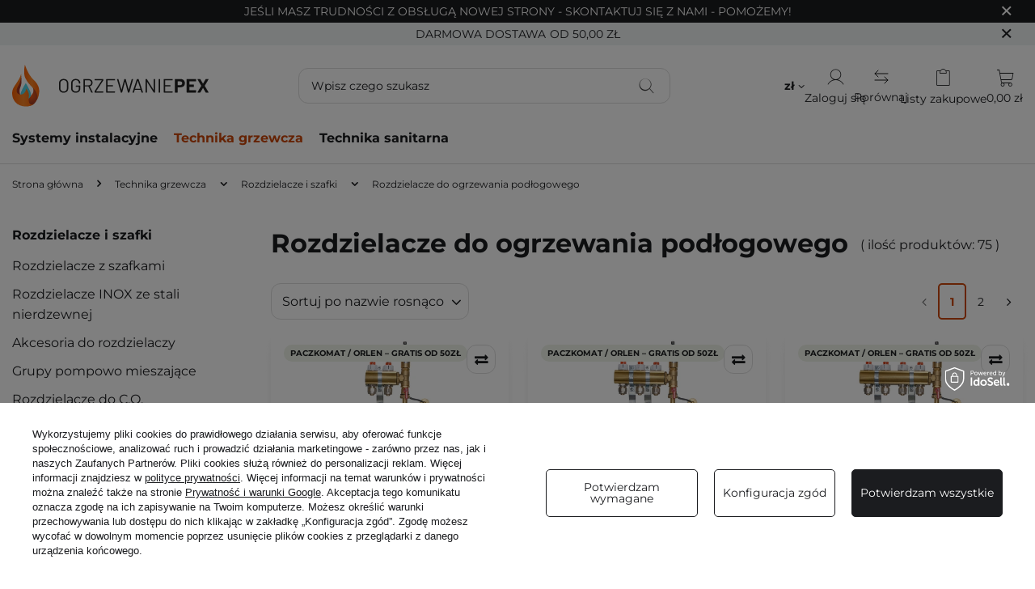

--- FILE ---
content_type: text/html; charset=utf-8
request_url: https://www.ogrzewanie-pex.pl/c/technika-grzewcza/rozdzielacze-i-szafki/rozdzielacze-do-ogrzewania-podlogowego/
body_size: 34307
content:
<!DOCTYPE html>
<html lang="pl" class="--freeShipping --vat --gross " ><head><link rel="preload" as="image" fetchpriority="high" media="(max-width: 420px)" href="/hpeciai/de307f5c0ed32827115dc9d1991d182b/pol_is_Rozdzielacz-do-podlogowki-2-obwody-z-odpowietrznikiem-Afriso-i-zlaczkami-na-rure-16-x-2-0-56.webp"><link rel="preload" as="image" fetchpriority="high" media="(min-width: 420.1px)" href="/hpeciai/ad0f0a832037725303ee1f32472969e2/pol_il_Rozdzielacz-do-podlogowki-2-obwody-z-odpowietrznikiem-Afriso-i-zlaczkami-na-rure-16-x-2-0-56.webp"><link rel="preload" as="image" fetchpriority="high" media="(max-width: 420px)" href="/hpeciai/7d5d1e0eecce35b9b130168131e86c5a/pol_is_Rozdzielacz-do-podlogowki-3-obwody-z-odpowietrznikiem-Afriso-i-zlaczkami-na-rure-16-x-2-0-55.webp"><link rel="preload" as="image" fetchpriority="high" media="(min-width: 420.1px)" href="/hpeciai/4acab275c724f458f42faca7c6a44854/pol_il_Rozdzielacz-do-podlogowki-3-obwody-z-odpowietrznikiem-Afriso-i-zlaczkami-na-rure-16-x-2-0-55.webp"><meta name="viewport" content="initial-scale = 1.0, maximum-scale = 5.0, width=device-width, viewport-fit=cover"><meta http-equiv="Content-Type" content="text/html; charset=utf-8"><meta http-equiv="X-UA-Compatible" content="IE=edge"><title>Rozdzielacze do ogrzewania podłogowego | Sklep instalacyjny Ogrzewanie PEX</title><meta name="description" content="Kup rozdzielacze do ogrzewania podłogowego i ciesz się komfortem w swoim domu! ⭐ Sprawdzone i efektywne rozwiązanie dla Twojego podłogowego systemu grzewczego. Zamów teraz ✅"><link rel="icon" href="/gfx/pol/favicon.ico"><meta name="theme-color" content="#CC470A"><meta name="msapplication-navbutton-color" content="#CC470A"><meta name="apple-mobile-web-app-status-bar-style" content="#CC470A"><link rel="preload" as="font" type="font/ttf" crossorigin="anonymous" href="/gfx/custom/Montserrat-VariableFont_wght.ttf?v=1"><link rel="stylesheet" type="text/css" href="/gfx/pol/search_style.css.gzip?r=1768298288"><script>var app_shop={urls:{prefix:'data="/gfx/'.replace('data="', '')+'pol/',graphql:'/graphql/v1/'},vars:{meta:{viewportContent:'initial-scale = 1.0, maximum-scale = 5.0, width=device-width, viewport-fit=cover'},priceType:'gross',priceTypeVat:true,productDeliveryTimeAndAvailabilityWithBasket:false,geoipCountryCode:'US',fairShopLogo: { enabled: false, image: '/gfx/standards/safe_light.svg'},currency:{id:'PLN',symbol:'zł',country:'pl',format:'###,##0.00',beforeValue:false,space:true,decimalSeparator:',',groupingSeparator:' '},language:{id:'pol',symbol:'pl',name:'Polski'},omnibus:{enabled:true,rebateCodeActivate:false,hidePercentageDiscounts:false,},},txt:{priceTypeText:' brutto',},fn:{},fnrun:{},files:[],graphql:{}};const getCookieByName=(name)=>{const value=`; ${document.cookie}`;const parts = value.split(`; ${name}=`);if(parts.length === 2) return parts.pop().split(';').shift();return false;};if(getCookieByName('freeeshipping_clicked')){document.documentElement.classList.remove('--freeShipping');}if(getCookieByName('rabateCode_clicked')){document.documentElement.classList.remove('--rabateCode');}function hideClosedBars(){const closedBarsArray=JSON.parse(localStorage.getItem('closedBars'))||[];if(closedBarsArray.length){const styleElement=document.createElement('style');styleElement.textContent=`${closedBarsArray.map((el)=>`#${el}`).join(',')}{display:none !important;}`;document.head.appendChild(styleElement);}}hideClosedBars();</script><meta name="robots" content="index,follow"><meta name="rating" content="general"><meta name="Author" content="Ogrzewanie PEX na bazie IdoSell (www.idosell.com/shop).">
<!-- Begin LoginOptions html -->

<style>
#client_new_social .service_item[data-name="service_Apple"]:before, 
#cookie_login_social_more .service_item[data-name="service_Apple"]:before,
.oscop_contact .oscop_login__service[data-service="Apple"]:before {
    display: block;
    height: 2.6rem;
    content: url('/gfx/standards/apple.svg?r=1743165583');
}
.oscop_contact .oscop_login__service[data-service="Apple"]:before {
    height: auto;
    transform: scale(0.8);
}
#client_new_social .service_item[data-name="service_Apple"]:has(img.service_icon):before,
#cookie_login_social_more .service_item[data-name="service_Apple"]:has(img.service_icon):before,
.oscop_contact .oscop_login__service[data-service="Apple"]:has(img.service_icon):before {
    display: none;
}
</style>

<!-- End LoginOptions html -->

<!-- Open Graph -->
<meta property="og:type" content="website"><meta property="og:url" content="https://www.ogrzewanie-pex.pl/c/technika-grzewcza/rozdzielacze-i-szafki/rozdzielacze-do-ogrzewania-podlogowego/
"><meta property="og:title" content="Menu - Sklep instalacyjny i hurtownia Ogrzewanie PEX - Sklep internetowy online | Ogrzewanie PEX Toruń"><meta property="og:description" content="Rozdzielacze do ogrzewania podłogowego | Technika grzewcza | Rozdzielacze i szafki"><meta property="og:site_name" content="Ogrzewanie PEX"><meta property="og:locale" content="pl_PL"><meta property="og:image" content="https://www.ogrzewanie-pex.pl/hpeciai/e07a676cc6caa27bfde062eca935dffd/pol_pl_Rozdzielacz-do-podlogowki-2-obwody-z-odpowietrznikiem-Afriso-i-zlaczkami-na-rure-16-x-2-0-56_2.webp"><meta property="og:image:width" content="450"><meta property="og:image:height" content="450"><link rel="manifest" href="https://www.ogrzewanie-pex.pl/data/include/pwa/1/manifest.json?t=3"><meta name="apple-mobile-web-app-capable" content="yes"><meta name="apple-mobile-web-app-status-bar-style" content="black"><meta name="apple-mobile-web-app-title" content="www.ogrzewanie-pex.pl"><link rel="apple-touch-icon" href="/data/include/pwa/1/icon-128.png"><link rel="apple-touch-startup-image" href="/data/include/pwa/1/logo-512.png" /><meta name="msapplication-TileImage" content="/data/include/pwa/1/icon-144.png"><meta name="msapplication-TileColor" content="#2F3BA2"><meta name="msapplication-starturl" content="/"><script type="application/javascript">var _adblock = true;</script><script async src="/data/include/advertising.js"></script><script type="application/javascript">var statusPWA = {
                online: {
                    txt: "Połączono z internetem",
                    bg: "#5fa341"
                },
                offline: {
                    txt: "Brak połączenia z internetem",
                    bg: "#eb5467"
                }
            }</script><script async type="application/javascript" src="/ajax/js/pwa_online_bar.js?v=1&r=6"></script><script >
window.dataLayer = window.dataLayer || [];
window.gtag = function gtag() {
dataLayer.push(arguments);
}
gtag('consent', 'default', {
'ad_storage': 'denied',
'analytics_storage': 'denied',
'ad_personalization': 'denied',
'ad_user_data': 'denied',
'wait_for_update': 500
});

gtag('set', 'ads_data_redaction', true);
</script><script id="iaiscript_1" data-requirements="W10=" data-ga4_sel="ga4script">
window.iaiscript_1 = `<${'script'}  class='google_consent_mode_update'>
gtag('consent', 'update', {
'ad_storage': 'denied',
'analytics_storage': 'denied',
'ad_personalization': 'denied',
'ad_user_data': 'denied'
});
</${'script'}>`;
</script>
<!-- End Open Graph -->
<link rel="next" href="https://www.ogrzewanie-pex.pl/c/technika-grzewcza/rozdzielacze-i-szafki/rozdzielacze-do-ogrzewania-podlogowego/?counter=1"/>
<link rel="canonical" href="https://www.ogrzewanie-pex.pl/c/technika-grzewcza/rozdzielacze-i-szafki/rozdzielacze-do-ogrzewania-podlogowego/" />

                <!-- Global site tag (gtag.js) -->
                <script  async src="https://www.googletagmanager.com/gtag/js?id=AW-17863016297"></script>
                <script >
                    window.dataLayer = window.dataLayer || [];
                    window.gtag = function gtag(){dataLayer.push(arguments);}
                    gtag('js', new Date());
                    
                    gtag('config', 'AW-17863016297', {"allow_enhanced_conversions":true});

                </script>
                <link rel="stylesheet" type="text/css" href="/data/designs/68932be831bfc6.25910074_15/gfx/pol/custom.css.gzip?r=1768298338">            <!-- Google Tag Manager -->
                    <script >(function(w,d,s,l,i){w[l]=w[l]||[];w[l].push({'gtm.start':
                    new Date().getTime(),event:'gtm.js'});var f=d.getElementsByTagName(s)[0],
                    j=d.createElement(s),dl=l!='dataLayer'?'&l='+l:'';j.async=true;j.src=
                    'https://www.googletagmanager.com/gtm.js?id='+i+dl;f.parentNode.insertBefore(j,f);
                    })(window,document,'script','dataLayer','GTM-P47QM4J');</script>
            <!-- End Google Tag Manager --><script>(function(w,d,s,i,dl){w._ceneo = w._ceneo || function () {
w._ceneo.e = w._ceneo.e || []; w._ceneo.e.push(arguments); };
w._ceneo.e = w._ceneo.e || [];dl=dl===undefined?"dataLayer":dl;
const f = d.getElementsByTagName(s)[0], j = d.createElement(s); j.defer = true;
j.src = "https://ssl.ceneo.pl/ct/v5/script.js?accountGuid=" + i + "&t=" +
Date.now() + (dl ? "&dl=" + dl : ""); f.parentNode.insertBefore(j, f);
})(window, document, "script", "9e6a3afa-c914-427b-9ead-97ac44e781cb");</script>
</head><body><div id="container" class="search_page container max-width-1200"><header class=" commercial_banner"><script class="ajaxLoad">app_shop.vars.vat_registered="true";app_shop.vars.currency_format="###,##0.00";app_shop.vars.currency_before_value=false;app_shop.vars.currency_space=true;app_shop.vars.symbol="zł";app_shop.vars.id="PLN";app_shop.vars.baseurl="http://www.ogrzewanie-pex.pl/";app_shop.vars.sslurl="https://www.ogrzewanie-pex.pl/";app_shop.vars.curr_url="%2Fc%2Ftechnika-grzewcza%2Frozdzielacze-i-szafki%2Frozdzielacze-do-ogrzewania-podlogowego%2F";var currency_decimal_separator=',';var currency_grouping_separator=' ';app_shop.vars.blacklist_extension=["exe","com","swf","js","php"];app_shop.vars.blacklist_mime=["application/javascript","application/octet-stream","message/http","text/javascript","application/x-deb","application/x-javascript","application/x-shockwave-flash","application/x-msdownload"];app_shop.urls.contact="/pl/contact.html";</script><div id="viewType" style="display:none"></div><div id="menu_skip" class="menu_skip"><a href="#layout" class="btn --outline --medium menu_skip__link --layout">Przejdź do zawartości strony</a><a href="#menu_categories" class="btn --outline --medium menu_skip__link --menu">Przejdź do kategorii</a></div><div class="bars_top bars"><div class="bars__item" id="bar22" data-close="true" style="--background-color:#1b1c1f;--border-color:#1b1c1f;--font-color:#ffffff;"><div class="bars__wrapper"><div class="bars__content"> Jeśli masz trudności z obsługą nowej strony - skontaktuj się z nami - pomożemy!</div><a href="#closeBar" class="bars__close" aria-label="Zamknij"></a></div></div></div><script>document.documentElement.style.setProperty('--bars-height',`${document.querySelector('.bars_top').offsetHeight}px`);</script><div id="freeShipping" class="freeShipping"><span class="freeShipping__info">Darmowa dostawa</span><strong class="freeShipping__val">
				od 
				50,00 zł</strong><a href="" class="freeShipping__close" aria-label="Zamknij pasek informacyjny"></a></div><div id="logo" class="d-flex align-items-center"><a href="/" target="_self" aria-label="Logo sklepu"><img src="/data/gfx/mask/pol/logo_1_big.svg" alt="" width="689" height="150"></a></div><form action="https://www.ogrzewanie-pex.pl/pl/search.html" method="get" id="menu_search" class="menu_search"><a href="#showSearchForm" class="menu_search__mobile" aria-label="Szukaj"></a><div class="menu_search__block"><div class="menu_search__item --input"><input class="menu_search__input" type="text" name="text" autocomplete="off" placeholder="Wpisz czego szukasz" aria-label="Wpisz czego szukasz"><button class="menu_search__submit" type="submit" aria-label="Szukaj"></button></div><div class="menu_search__item --results search_result"></div></div></form><div id="menu_top" class="menu_top"><div id="menu_settings" class="align-items-center justify-content-center justify-content-lg-end"><div class="open_trigger" tabindex="0" aria-label="Kliknij, aby zmienić walutę, kraj dostawy"><span class="d-none d-md-inline-block flag_txt">zł</span><div class="menu_settings_wrapper d-md-none"><div class="menu_settings_inline"><div class="menu_settings_header">
									Język i waluta:
								</div><div class="menu_settings_content"><span class="menu_settings_flag flag flag_pol"></span><strong class="menu_settings_value"><span class="menu_settings_language">pl</span><span> | </span><span class="menu_settings_currency">zł</span></strong></div></div><div class="menu_settings_inline"><div class="menu_settings_header">
									Dostawa do:
								</div><div class="menu_settings_content"><strong class="menu_settings_value">Polska</strong></div></div></div><i class="icon-angle-down d-none d-md-inline-block"></i></div><form action="https://www.ogrzewanie-pex.pl/pl/settings.html" method="post"><ul><li><div class="form-group"><label for="menu_settings_curr">Waluta</label><div class="select-after"><select class="form-control" name="curr" id="menu_settings_curr"><option value="PLN" selected>zł</option><option value="EUR">€ (1 zł = 0.2374€)
																</option></select></div></div><div class="form-group"><label for="menu_settings_country">Dostawa do</label><div class="select-after"><select class="form-control" name="country" id="menu_settings_country"><option value="1143020041">Czechy</option><option value="1143020076">Holandia</option><option value="1143020143">Niemcy</option><option selected value="1143020003">Polska</option><option value="1143020169">Rumunia</option></select></div></div></li><li class="buttons"><button class="btn --solid --large" type="submit">
									Zastosuj zmiany
								</button></li></ul></form></div><div class="account_links"><a class="account_links__item" href="https://www.ogrzewanie-pex.pl/pl/login.html" aria-label="Zaloguj się"><span class="account_links__text --logged-out">Zaloguj się</span></a></div><a class="compare_list_top" href="/product-compare.php"><span class="compare_list-text">Porównaj</span></a><div class="shopping_list_top" data-empty="true"><a href="https://www.ogrzewanie-pex.pl/pl/shoppinglist" class="wishlist_link slt_link --empty" aria-label="Listy zakupowe"><span class="slt_link__text">Listy zakupowe</span></a><div class="slt_lists"><ul class="slt_lists__nav"><li class="slt_lists__nav_item" data-list_skeleton="true" data-list_id="true" data-shared="true"><a href="#" class="slt_lists__nav_link" data-list_href="true"><span class="slt_lists__nav_name" data-list_name="true"></span><span class="slt_lists__count" data-list_count="true">0</span></a></li><li class="slt_lists__nav_item --empty"><a class="slt_lists__nav_link --empty" href="https://www.ogrzewanie-pex.pl/pl/shoppinglist"><span class="slt_lists__nav_name" data-list_name="true">Lista zakupowa</span><span class="slt_lists__count" data-list_count="true">0</span></a></li></ul></div></div><div id="menu_basket" class="topBasket --skeleton"><a href="/basketedit.php" class="topBasket__sub" aria-label="Wartość koszyka: 0,00 zł"><span class="badge badge-info" aria-hidden="true"></span><strong class="topBasket__price">0,00 zł</strong></a><div class="topBasket__details --products" style="display: none;"><div class="topBasket__block --labels"><label class="topBasket__item --name">Produkt</label><label class="topBasket__item --sum">Ilość</label><label class="topBasket__item --prices">Cena</label></div><div class="topBasket__block --products"></div></div><div class="topBasket__details --shipping" style="display: none;"><span class="topBasket__name">Koszt dostawy od</span><span id="shipppingCost"></span></div><script>
						app_shop.vars.cache_html = true;
					</script></div></div><nav id="menu_categories" class="wide" aria-label="Kategorie główne"><button type="button" class="navbar-toggler" aria-label="Menu"><i class="icon-reorder"></i></button><div class="navbar-collapse" id="menu_navbar"><ul class="navbar-nav mx-md-n2"><li class="nav-item"><span class="nav-link-wrapper"><a  href="/c/systemy-instalacyjne/" target="_self" title="Systemy instalacyjne" class="nav-link --l1" >Systemy instalacyjne</a><button class="nav-link-expand" type="button" aria-label="Systemy instalacyjne, Menu"></button></span><ul class="navbar-subnav"><li class="nav-header"><a href="#backLink" class="nav-header__backLink" aria-label="Wróć"><i class="icon-angle-left"></i></a><a  href="/c/systemy-instalacyjne/" target="_self" title="Systemy instalacyjne" class="nav-link --l1" >Systemy instalacyjne</a></li><li class="nav-item"><a  href="/c/systemy-instalacyjne/instalacje-pex/" target="_self" title="Instalacje PEX" class="nav-link --l2" >Instalacje PEX</a><ul class="navbar-subsubnav"><li class="nav-header"><a href="#backLink" class="nav-header__backLink" aria-label="Wróć"><i class="icon-angle-left"></i></a><a  href="/c/systemy-instalacyjne/instalacje-pex/" target="_self" title="Instalacje PEX" class="nav-link --l2" >Instalacje PEX</a></li><li class="nav-item"><a  href="/c/systemy-instalacyjne/instalacje-pex/rury-pex-w-otulinie/" target="_self" title="Rury PEX w otulinie" class="nav-link --l3" >Rury PEX w otulinie</a></li><li class="nav-item"><a  href="/c/systemy-instalacyjne/instalacje-pex/ksztaltki-pex/" target="_self" title="Kształtki PEX" class="nav-link --l3" >Kształtki PEX</a></li><li class="nav-item"><a  href="/c/systemy-instalacyjne/instalacje-pex/narzedzia-i-akcesoria-pex/" target="_self" title="Narzędzia i akcesoria PEX" class="nav-link --l3" >Narzędzia i akcesoria PEX</a></li><li class="nav-item"><a  href="/c/systemy-instalacyjne/instalacje-pex/rury-do-ogrzewania-podlogowego/" target="_self" title="Rury do ogrzewania podłogowego" class="nav-link --l3" >Rury do ogrzewania podłogowego</a></li><li class="nav-item"><a  href="/c/systemy-instalacyjne/instalacje-pex/rury-pex/" target="_self" title="Rury PEX" class="nav-link --l3" >Rury PEX</a></li><li class="nav-item"><a  href="/c/systemy-instalacyjne/instalacje-pex/adaptery-przylaczeniowe-i-zawory-pex/" target="_self" title="Adaptery przyłączeniowe i zawory PEX" class="nav-link --l3" >Adaptery przyłączeniowe i zawory PEX</a></li></ul></li><li class="nav-item"><a  href="/c/systemy-instalacyjne/instalacje-zgrzewane-pp/" target="_self" title="Instalacje z rur PP" class="nav-link --l2" >Instalacje z rur PP</a><ul class="navbar-subsubnav"><li class="nav-header"><a href="#backLink" class="nav-header__backLink" aria-label="Wróć"><i class="icon-angle-left"></i></a><a  href="/c/systemy-instalacyjne/instalacje-zgrzewane-pp/" target="_self" title="Instalacje z rur PP" class="nav-link --l2" >Instalacje z rur PP</a></li><li class="nav-item"><a  href="/c/systemy-instalacyjne/instalacje-zgrzewane-pp/rury-pp/" target="_self" title="Rury PP" class="nav-link --l3" >Rury PP</a></li><li class="nav-item"><a  href="/c/systemy-instalacyjne/instalacje-zgrzewane-pp/ksztaltki-pp/" target="_self" title="Kształtki PP" class="nav-link --l3" >Kształtki PP</a></li><li class="nav-item"><a  href="/c/systemy-instalacyjne/instalacje-zgrzewane-pp/narzedzia-do-rur-pp/" target="_self" title="Narzędzia do rur PP" class="nav-link --l3" >Narzędzia do rur PP</a></li></ul></li><li class="nav-item"><a  href="/c/systemy-instalacyjne/czarne-ksztaltki-zeliwne-do-gazu/" target="_self" title="Czarne kształtki żeliwne do gazu" class="nav-link --l2" >Czarne kształtki żeliwne do gazu</a><ul class="navbar-subsubnav"><li class="nav-header"><a href="#backLink" class="nav-header__backLink" aria-label="Wróć"><i class="icon-angle-left"></i></a><a  href="/c/systemy-instalacyjne/czarne-ksztaltki-zeliwne-do-gazu/" target="_self" title="Czarne kształtki żeliwne do gazu" class="nav-link --l2" >Czarne kształtki żeliwne do gazu</a></li><li class="nav-item"><a  href="/c/systemy-instalacyjne/czarne-ksztaltki-zeliwne-do-gazu/czarne-kolana-do-gazu/" target="_self" title="Czarne kolana do gazu" class="nav-link --l3" >Czarne kolana do gazu</a></li><li class="nav-item"><a  href="/c/systemy-instalacyjne/czarne-ksztaltki-zeliwne-do-gazu/czarne-korki-i-srubunki-do-gazu/" target="_self" title="Czarne korki i śrubunki do gazu" class="nav-link --l3" >Czarne korki i śrubunki do gazu</a></li><li class="nav-item"><a  href="/c/systemy-instalacyjne/czarne-ksztaltki-zeliwne-do-gazu/czarne-mufy-do-gazu/" target="_self" title="Czarne mufy do gazu" class="nav-link --l3" >Czarne mufy do gazu</a></li><li class="nav-item"><a  href="/c/systemy-instalacyjne/czarne-ksztaltki-zeliwne-do-gazu/czarne-nyple-do-gazu/" target="_self" title="Czarne nyple do gazu" class="nav-link --l3" >Czarne nyple do gazu</a></li><li class="nav-item"><a  href="/c/systemy-instalacyjne/czarne-ksztaltki-zeliwne-do-gazu/czarne-trojniki-do-gazu/" target="_self" title="Czarne trójniki do gazu" class="nav-link --l3" >Czarne trójniki do gazu</a></li><li class="nav-item"><a  href="/c/systemy-instalacyjne/czarne-ksztaltki-zeliwne-do-gazu/czarne-redukcje-do-gazu/" target="_self" title="Czarne redukcje do gazu" class="nav-link --l3" >Czarne redukcje do gazu</a></li></ul></li><li class="nav-item"><a  href="/c/systemy-instalacyjne/stal-weglowa-sanha-therm/" target="_self" title="Stal węglowa Sanha-Therm" class="nav-link --l2" >Stal węglowa Sanha-Therm</a><ul class="navbar-subsubnav"><li class="nav-header"><a href="#backLink" class="nav-header__backLink" aria-label="Wróć"><i class="icon-angle-left"></i></a><a  href="/c/systemy-instalacyjne/stal-weglowa-sanha-therm/" target="_self" title="Stal węglowa Sanha-Therm" class="nav-link --l2" >Stal węglowa Sanha-Therm</a></li><li class="nav-item"><a  href="/c/systemy-instalacyjne/stal-weglowa-sanha-therm/rury-sanha-therm/" target="_self" title="Rury Sanha-Therm" class="nav-link --l3" >Rury Sanha-Therm</a></li><li class="nav-item"><a  href="/c/systemy-instalacyjne/stal-weglowa-sanha-therm/ksztaltki-sanha-therm/" target="_self" title="Kształtki Sanha-Therm" class="nav-link --l3" >Kształtki Sanha-Therm</a></li></ul></li><li class="nav-item"><a  href="/c/systemy-instalacyjne/instalacje-miedziane-cu/" target="_self" title="Instalacje miedziane CU" class="nav-link --l2" >Instalacje miedziane CU</a><ul class="navbar-subsubnav"><li class="nav-header"><a href="#backLink" class="nav-header__backLink" aria-label="Wróć"><i class="icon-angle-left"></i></a><a  href="/c/systemy-instalacyjne/instalacje-miedziane-cu/" target="_self" title="Instalacje miedziane CU" class="nav-link --l2" >Instalacje miedziane CU</a></li><li class="nav-item"><a  href="/c/systemy-instalacyjne/instalacje-miedziane-cu/akcesoria-i-narzedzia-do-instalacji-miedzianych/" target="_self" title="Akcesoria i narzędzia do instalacji miedzianych" class="nav-link --l3" >Akcesoria i narzędzia do instalacji miedzianych</a></li><li class="nav-item"><a  href="/c/systemy-instalacyjne/instalacje-miedziane-cu/ksztaltki-miedziane/" target="_self" title="Kształtki i złączki miedziane" class="nav-link --l3" >Kształtki i złączki miedziane</a></li><li class="nav-item"><a  href="/c/systemy-instalacyjne/instalacje-miedziane-cu/rury-miedziane/" target="_self" title="Rury miedziane" class="nav-link --l3" >Rury miedziane</a></li></ul></li><li class="nav-item"><a  href="/c/systemy-instalacyjne/instalacje-kanalizacyjne/" target="_self" title="Instalacje kanalizacyjne" class="nav-link --l2" >Instalacje kanalizacyjne</a><ul class="navbar-subsubnav"><li class="nav-header"><a href="#backLink" class="nav-header__backLink" aria-label="Wróć"><i class="icon-angle-left"></i></a><a  href="/c/systemy-instalacyjne/instalacje-kanalizacyjne/" target="_self" title="Instalacje kanalizacyjne" class="nav-link --l2" >Instalacje kanalizacyjne</a></li><li class="nav-item"><a  href="/c/systemy-instalacyjne/instalacje-kanalizacyjne/ksztaltki-kanalizacyjne/" target="_self" title="Kształtki kanalizacyjne" class="nav-link --l3" >Kształtki kanalizacyjne</a></li><li class="nav-item"><a  href="/c/systemy-instalacyjne/instalacje-kanalizacyjne/rury-kanalizacyjne/" target="_self" title="Rury kanalizacyjne" class="nav-link --l3" >Rury kanalizacyjne</a></li><li class="nav-item"><a  href="/c/systemy-instalacyjne/instalacje-kanalizacyjne/zasuwy-burzowe-uszczelki-i-akcesoria/" target="_self" title="Zasuwy burzowe i akcesoria" class="nav-link --l3" >Zasuwy burzowe i akcesoria</a></li></ul></li><li class="nav-item"><a  href="/c/systemy-instalacyjne/instalacje-mosiezne-i-chromowane/" target="_self" title="Instalacje mosiężne i chromowane" class="nav-link --l2" >Instalacje mosiężne i chromowane</a><ul class="navbar-subsubnav"><li class="nav-header"><a href="#backLink" class="nav-header__backLink" aria-label="Wróć"><i class="icon-angle-left"></i></a><a  href="/c/systemy-instalacyjne/instalacje-mosiezne-i-chromowane/" target="_self" title="Instalacje mosiężne i chromowane" class="nav-link --l2" >Instalacje mosiężne i chromowane</a></li><li class="nav-item"><a  href="/c/systemy-instalacyjne/instalacje-mosiezne-i-chromowane/ksztaltki-chromowane/" target="_self" title="Kształtki chromowane" class="nav-link --l3" >Kształtki chromowane</a></li><li class="nav-item"><a  href="/c/systemy-instalacyjne/instalacje-mosiezne-i-chromowane/ksztaltki-mosiezne/" target="_self" title="Kształtki mosiężne" class="nav-link --l3" >Kształtki mosiężne</a></li></ul></li><li class="nav-item"><a  href="/c/systemy-instalacyjne/instalacje-pe/" target="_self" title="Instalacje PE" class="nav-link --l2" >Instalacje PE</a><ul class="navbar-subsubnav"><li class="nav-header"><a href="#backLink" class="nav-header__backLink" aria-label="Wróć"><i class="icon-angle-left"></i></a><a  href="/c/systemy-instalacyjne/instalacje-pe/" target="_self" title="Instalacje PE" class="nav-link --l2" >Instalacje PE</a></li><li class="nav-item"><a  href="/c/systemy-instalacyjne/instalacje-pe/ksztaltki-pe/" target="_self" title="Kształtki PE" class="nav-link --l3" >Kształtki PE</a></li><li class="nav-item"><a  href="/c/systemy-instalacyjne/instalacje-pe/nawiertki-klucze-skrzynki/" target="_self" title="Nawiertki / klucze / skrzynki" class="nav-link --l3" >Nawiertki / klucze / skrzynki</a></li></ul></li><li class="nav-item"><a  href="/c/systemy-instalacyjne/instalacje-stalowe-i-ocynkowane/" target="_self" title="Instalacje stalowe i ocynkowane" class="nav-link --l2" >Instalacje stalowe i ocynkowane</a><ul class="navbar-subsubnav"><li class="nav-header"><a href="#backLink" class="nav-header__backLink" aria-label="Wróć"><i class="icon-angle-left"></i></a><a  href="/c/systemy-instalacyjne/instalacje-stalowe-i-ocynkowane/" target="_self" title="Instalacje stalowe i ocynkowane" class="nav-link --l2" >Instalacje stalowe i ocynkowane</a></li><li class="nav-item"><a  href="/c/systemy-instalacyjne/instalacje-stalowe-i-ocynkowane/obejmy-naprawcze/" target="_self" title="Obejmy naprawcze" class="nav-link --l3" >Obejmy naprawcze</a></li><li class="nav-item"><a  href="/c/systemy-instalacyjne/instalacje-stalowe-i-ocynkowane/akcesoria-do-instalacji-stalowych-i-ocynkowanych/" target="_self" title="Akcesoria do instalacji stalowych i ocynkowanych" class="nav-link --l3" >Akcesoria do instalacji stalowych i ocynkowanych</a></li><li class="nav-item"><a  href="/c/systemy-instalacyjne/instalacje-stalowe-i-ocynkowane/krocce-gwintowane-ocynkowane-instalacje-stalowe-i-ocynkowane/" target="_self" title="Króćce gwintowane ocynkowane" class="nav-link --l3" >Króćce gwintowane ocynkowane</a></li><li class="nav-item"><a  href="/c/systemy-instalacyjne/instalacje-stalowe-i-ocynkowane/ksztaltki-ocynkowane/" target="_self" title="Kształtki ocynkowane" class="nav-link --l3" >Kształtki ocynkowane</a></li><li class="nav-item"><a  href="/c/systemy-instalacyjne/instalacje-stalowe-i-ocynkowane/ksztaltki-spawalne/" target="_self" title="Kształtki spawalne" class="nav-link --l3" >Kształtki spawalne</a></li></ul></li></ul></li><li class="nav-item nav-open"><span class="nav-link-wrapper"><a  href="/c/technika-grzewcza/" target="_self" title="Technika grzewcza" class="nav-link --l1 active" >Technika grzewcza</a><button class="nav-link-expand" type="button" aria-label="Technika grzewcza, Menu"></button></span><ul class="navbar-subnav"><li class="nav-header"><a href="#backLink" class="nav-header__backLink" aria-label="Wróć"><i class="icon-angle-left"></i></a><a  href="/c/technika-grzewcza/" target="_self" title="Technika grzewcza" class="nav-link --l1 active" >Technika grzewcza</a></li><li class="nav-item"><a  href="/c/technika-grzewcza/urzadzenia-grzewcze/" target="_self" title="Urządzenia grzewcze" class="nav-link --l2" >Urządzenia grzewcze</a><ul class="navbar-subsubnav"><li class="nav-header"><a href="#backLink" class="nav-header__backLink" aria-label="Wróć"><i class="icon-angle-left"></i></a><a  href="/c/technika-grzewcza/urzadzenia-grzewcze/" target="_self" title="Urządzenia grzewcze" class="nav-link --l2" >Urządzenia grzewcze</a></li><li class="nav-item"><a  href="/c/technika-grzewcza/urzadzenia-grzewcze/kotly-gazowe/" target="_self" title="Kotły gazowe" class="nav-link --l3" >Kotły gazowe</a></li><li class="nav-item"><a  href="/c/technika-grzewcza/urzadzenia-grzewcze/osprzet-do-kotlow-gazowych/" target="_self" title="Osprzęt do kotłów gazowych" class="nav-link --l3" >Osprzęt do kotłów gazowych</a></li></ul></li><li class="nav-item empty"><a  href="/c/technika-grzewcza/systemy-kominowe/" target="_self" title="Systemy kominowe" class="nav-link --l2" >Systemy kominowe</a></li><li class="nav-item"><a  href="/c/technika-grzewcza/zawory-i-armatura-gazowa/" target="_self" title="Zawory i armatura gazowa" class="nav-link --l2" >Zawory i armatura gazowa</a><ul class="navbar-subsubnav"><li class="nav-header"><a href="#backLink" class="nav-header__backLink" aria-label="Wróć"><i class="icon-angle-left"></i></a><a  href="/c/technika-grzewcza/zawory-i-armatura-gazowa/" target="_self" title="Zawory i armatura gazowa" class="nav-link --l2" >Zawory i armatura gazowa</a></li><li class="nav-item"><a  href="/c/technika-grzewcza/zawory-i-armatura-gazowa/rury-i-przylacza/" target="_self" title="Rury i przyłącza" class="nav-link --l3" >Rury i przyłącza</a></li><li class="nav-item"><a  href="/c/technika-grzewcza/zawory-i-armatura-gazowa/weze-elastyczne-i-inne/" target="_self" title="Węże elastyczne i inne" class="nav-link --l3" >Węże elastyczne i inne</a></li></ul></li><li class="nav-item"><a  href="/c/technika-grzewcza/armatura-pomiarowa-i-regulacyjna/" target="_self" title="Armatura pomiarowa i regulacyjna" class="nav-link --l2" >Armatura pomiarowa i regulacyjna</a><ul class="navbar-subsubnav"><li class="nav-header"><a href="#backLink" class="nav-header__backLink" aria-label="Wróć"><i class="icon-angle-left"></i></a><a  href="/c/technika-grzewcza/armatura-pomiarowa-i-regulacyjna/" target="_self" title="Armatura pomiarowa i regulacyjna" class="nav-link --l2" >Armatura pomiarowa i regulacyjna</a></li><li class="nav-item"><a  href="/c/technika-grzewcza/armatura-pomiarowa-i-regulacyjna/miarkowniki-ciagu-i-inne/" target="_self" title="Miarkowniki ciągu i inne" class="nav-link --l3" >Miarkowniki ciągu i inne</a></li><li class="nav-item"><a  href="/c/technika-grzewcza/armatura-pomiarowa-i-regulacyjna/reduktory-cisnienia-wody/" target="_self" title="Reduktory ciśnienia wody" class="nav-link --l3" >Reduktory ciśnienia wody</a></li><li class="nav-item"><a  href="/c/technika-grzewcza/armatura-pomiarowa-i-regulacyjna/termometry-i-manometry/" target="_self" title="Termometry i manometry" class="nav-link --l3" >Termometry i manometry</a></li><li class="nav-item"><a  href="/c/technika-grzewcza/armatura-pomiarowa-i-regulacyjna/zawory-mieszajace-i-silowniki/" target="_self" title="Zawory mieszające i siłowniki" class="nav-link --l3" >Zawory mieszające i siłowniki</a></li></ul></li><li class="nav-item"><a  href="/c/technika-grzewcza/zawory-i-armatura-wodna" target="_self" title="Zawory i armatura wodna" class="nav-link --l2" >Zawory i armatura wodna</a><ul class="navbar-subsubnav"><li class="nav-header"><a href="#backLink" class="nav-header__backLink" aria-label="Wróć"><i class="icon-angle-left"></i></a><a  href="/c/technika-grzewcza/zawory-i-armatura-wodna" target="_self" title="Zawory i armatura wodna" class="nav-link --l2" >Zawory i armatura wodna</a></li><li class="nav-item"><a  href="/c/technika-grzewcza/zawory-i-armatura-wodna/filtry-skosne/" target="_self" title="Filtry skośne" class="nav-link --l3" >Filtry skośne</a></li><li class="nav-item"><a  href="/c/technika-grzewcza/zawory-i-armatura-wodna/zawory-inne/" target="_self" title="Zawory inne" class="nav-link --l3" >Zawory inne</a></li><li class="nav-item"><a  href="/c/technika-grzewcza/zawory-i-armatura-wodna/zawory-kulowe/" target="_self" title="Zawory kulowe" class="nav-link --l3" >Zawory kulowe</a></li><li class="nav-item"><a  href="/c/technika-grzewcza/zawory-i-armatura-wodna/zawory-zwrotne/" target="_self" title="Zawory zwrotne" class="nav-link --l3" >Zawory zwrotne</a></li><li class="nav-item"><a  href="/c/technika-grzewcza/zawory-i-armatura-wodna/zawory-roznicowe-i-zawory-bezpieczenstwa/" target="_self" title="Zawory różnicowe i zawory bezpieczeństwa" class="nav-link --l3" >Zawory różnicowe i zawory bezpieczeństwa</a></li></ul></li><li class="nav-item"><a  href="/c/technika-grzewcza/wymienniki-i-bojlery/" target="_self" title="Wymienniki i bojlery" class="nav-link --l2" >Wymienniki i bojlery</a><ul class="navbar-subsubnav"><li class="nav-header"><a href="#backLink" class="nav-header__backLink" aria-label="Wróć"><i class="icon-angle-left"></i></a><a  href="/c/technika-grzewcza/wymienniki-i-bojlery/" target="_self" title="Wymienniki i bojlery" class="nav-link --l2" >Wymienniki i bojlery</a></li><li class="nav-item"><a  href="/c/technika-grzewcza/wymienniki-i-bojlery/bojlery-elektryczne/" target="_self" title="Bojlery elektryczne" class="nav-link --l3" >Bojlery elektryczne</a></li><li class="nav-item"><a  href="/c/technika-grzewcza/wymienniki-i-bojlery/wymienniki-wiszace-i-stojace/" target="_self" title="Wymienniki wiszące i stojące" class="nav-link --l3" >Wymienniki wiszące i stojące</a></li><li class="nav-item"><a  href="/c/technika-grzewcza/wymienniki-i-bojlery/grzalki-wieszaki-akcesoria/" target="_self" title="Grzałki / wieszaki / akcesoria" class="nav-link --l3" >Grzałki / wieszaki / akcesoria</a></li></ul></li><li class="nav-item"><a  href="/c/technika-grzewcza/rury-i-ksztaltki-spalinowe/" target="_self" title="Rury i kształtki spalinowe" class="nav-link --l2" >Rury i kształtki spalinowe</a><ul class="navbar-subsubnav"><li class="nav-header"><a href="#backLink" class="nav-header__backLink" aria-label="Wróć"><i class="icon-angle-left"></i></a><a  href="/c/technika-grzewcza/rury-i-ksztaltki-spalinowe/" target="_self" title="Rury i kształtki spalinowe" class="nav-link --l2" >Rury i kształtki spalinowe</a></li><li class="nav-item"><a  href="/c/technika-grzewcza/rury-i-ksztaltki-spalinowe/kolana-nastawne/" target="_self" title="Kolana nastawne" class="nav-link --l3" >Kolana nastawne</a></li><li class="nav-item"><a  href="/c/technika-grzewcza/rury-i-ksztaltki-spalinowe/redukcje-spalinowe/" target="_self" title="Redukcje spalinowe" class="nav-link --l3" >Redukcje spalinowe</a></li><li class="nav-item"><a  href="/c/technika-grzewcza/rury-i-ksztaltki-spalinowe/rury-spalinowe/" target="_self" title="Rury spalinowe" class="nav-link --l3" >Rury spalinowe</a></li></ul></li><li class="nav-item"><a  href="/c/technika-grzewcza/systemy-mocowania-rur/" target="_self" title="Systemy mocowania rur" class="nav-link --l2" >Systemy mocowania rur</a><ul class="navbar-subsubnav"><li class="nav-header"><a href="#backLink" class="nav-header__backLink" aria-label="Wróć"><i class="icon-angle-left"></i></a><a  href="/c/technika-grzewcza/systemy-mocowania-rur/" target="_self" title="Systemy mocowania rur" class="nav-link --l2" >Systemy mocowania rur</a></li><li class="nav-item"><a  href="/c/technika-grzewcza/systemy-mocowania-rur/obejmy-stalowe-bez-uszczelki/" target="_self" title="Obejmy stalowe bez uszczelki" class="nav-link --l3" >Obejmy stalowe bez uszczelki</a></li><li class="nav-item"><a  href="/c/technika-grzewcza/systemy-mocowania-rur/obejmy-stalowe-z-uszczelka/" target="_self" title="Obejmy stalowe z uszczelką" class="nav-link --l3" >Obejmy stalowe z uszczelką</a></li><li class="nav-item"><a  href="/c/technika-grzewcza/systemy-mocowania-rur/obejmy-i-uchwyty-z-tworzywa/" target="_self" title="Obejmy i uchwyty z tworzywa" class="nav-link --l3" >Obejmy i uchwyty z tworzywa</a></li></ul></li><li class="nav-item"><a  href="/c/technika-grzewcza/otuliny-i-izolacje/" target="_self" title="Otuliny i izolacje" class="nav-link --l2" >Otuliny i izolacje</a><ul class="navbar-subsubnav"><li class="nav-header"><a href="#backLink" class="nav-header__backLink" aria-label="Wróć"><i class="icon-angle-left"></i></a><a  href="/c/technika-grzewcza/otuliny-i-izolacje/" target="_self" title="Otuliny i izolacje" class="nav-link --l2" >Otuliny i izolacje</a></li><li class="nav-item"><a  href="/c/technika-grzewcza/otuliny-i-izolacje/narzedzia-i-akcesoria/" target="_self" title="Narzędzia i akcesoria" class="nav-link --l3" >Narzędzia i akcesoria</a></li><li class="nav-item"><a  href="/c/technika-grzewcza/otuliny-i-izolacje/otuliny/" target="_self" title="Otuliny" class="nav-link --l3" >Otuliny</a></li><li class="nav-item"><a  href="/c/technika-grzewcza/otuliny-i-izolacje/peszel/" target="_self" title="Peszel" class="nav-link --l3" >Peszel</a></li><li class="nav-item"><a  href="/c/technika-grzewcza/otuliny-i-izolacje/folia-spinki-i-dyletacja-do-ogrzewania-podlogowego/" target="_self" title="Folia spinki i dyletacja do ogrzewania podłogowego" class="nav-link --l3" >Folia spinki i dyletacja do ogrzewania podłogowego</a></li></ul></li><li class="nav-item"><a  href="/c/technika-grzewcza/pompy-i-obejscia-pompowe/" target="_self" title="Pompy i obejścia pompowe" class="nav-link --l2" >Pompy i obejścia pompowe</a><ul class="navbar-subsubnav"><li class="nav-header"><a href="#backLink" class="nav-header__backLink" aria-label="Wróć"><i class="icon-angle-left"></i></a><a  href="/c/technika-grzewcza/pompy-i-obejscia-pompowe/" target="_self" title="Pompy i obejścia pompowe" class="nav-link --l2" >Pompy i obejścia pompowe</a></li><li class="nav-item"><a  href="/c/technika-grzewcza/pompy-i-obejscia-pompowe/pompy-c-o-i-c-w-u/" target="_self" title="Pompy C.O. i C.W.U." class="nav-link --l3" >Pompy C.O. i C.W.U.</a></li><li class="nav-item"><a  href="/c/technika-grzewcza/pompy-i-obejscia-pompowe/obejscia-pompowe-i-akcesoria/" target="_self" title="Obejścia pompowe i akcesoria" class="nav-link --l3" >Obejścia pompowe i akcesoria</a></li></ul></li><li class="nav-item empty"><a  href="/c/technika-grzewcza/przeplywowe-ogrzewacze-wody/" target="_self" title="Przepływowe ogrzewacze wody" class="nav-link --l2" >Przepływowe ogrzewacze wody</a></li><li class="nav-item nav-open"><a  href="/c/technika-grzewcza/rozdzielacze-i-szafki/" target="_self" title="Rozdzielacze i szafki" class="nav-link --l2 active" >Rozdzielacze i szafki</a><ul class="navbar-subsubnav"><li class="nav-header"><a href="#backLink" class="nav-header__backLink" aria-label="Wróć"><i class="icon-angle-left"></i></a><a  href="/c/technika-grzewcza/rozdzielacze-i-szafki/" target="_self" title="Rozdzielacze i szafki" class="nav-link --l2 active" >Rozdzielacze i szafki</a></li><li class="nav-item"><a  href="/c/technika-grzewcza/rozdzielacze-i-szafki/rozdzielacze-z-szafkami/" target="_self" title="Rozdzielacze z szafkami" class="nav-link --l3" >Rozdzielacze z szafkami</a></li><li class="nav-item"><a  href="/c/technika-grzewcza/rozdzielacze-i-szafki/rozdzielacze-inox-ze-stali-nierdzewnej/" target="_self" title="Rozdzielacze INOX ze stali nierdzewnej" class="nav-link --l3" >Rozdzielacze INOX ze stali nierdzewnej</a></li><li class="nav-item"><a  href="/c/technika-grzewcza/rozdzielacze-i-szafki/akcesoria-do-rozdzielaczy/" target="_self" title="Akcesoria do rozdzielaczy" class="nav-link --l3" >Akcesoria do rozdzielaczy</a></li><li class="nav-item"><a  href="/c/technika-grzewcza/rozdzielacze-i-szafki/grupy-pompowo-mieszajace/" target="_self" title="Grupy pompowo mieszające" class="nav-link --l3" >Grupy pompowo mieszające</a></li><li class="nav-item"><a  href="/c/technika-grzewcza/rozdzielacze-i-szafki/rozdzielacze-do-c-o/" target="_self" title="Rozdzielacze do C.O." class="nav-link --l3" >Rozdzielacze do C.O.</a></li><li class="nav-item nav-open"><a  href="/c/technika-grzewcza/rozdzielacze-i-szafki/rozdzielacze-do-ogrzewania-podlogowego/" target="_self" title="Rozdzielacze do ogrzewania podłogowego" class="nav-link --l3 active" >Rozdzielacze do ogrzewania podłogowego</a></li><li class="nav-item"><a  href="/c/technika-grzewcza/rozdzielacze-i-szafki/szafki-do-rozdzielaczy/" target="_self" title="Szafki do rozdzielaczy" class="nav-link --l3" >Szafki do rozdzielaczy</a></li><li class="nav-item"><a  href="/c/technika-grzewcza/rozdzielacze-i-szafki/listwy-sterujace-silowniki-regulatory/" target="_self" title="Listwy sterujące / siłowniki / regulatory" class="nav-link --l3" >Listwy sterujące / siłowniki / regulatory</a></li></ul></li><li class="nav-item"><a  href="/c/technika-grzewcza/wentylacja/" target="_self" title="Wentylacja" class="nav-link --l2" >Wentylacja</a><ul class="navbar-subsubnav"><li class="nav-header"><a href="#backLink" class="nav-header__backLink" aria-label="Wróć"><i class="icon-angle-left"></i></a><a  href="/c/technika-grzewcza/wentylacja/" target="_self" title="Wentylacja" class="nav-link --l2" >Wentylacja</a></li><li class="nav-item"><a  href="/c/technika-grzewcza/wentylacja/rury-spiro/" target="_self" title="Rury Spiro" class="nav-link --l3" >Rury Spiro</a></li><li class="nav-item"><a  href="/c/technika-grzewcza/wentylacja/wywiewki-i-napowietrzacze/" target="_self" title="Wywiewki i napowietrzacze" class="nav-link --l3" >Wywiewki i napowietrzacze</a></li></ul></li><li class="nav-item empty"><a  href="/c/technika-grzewcza/sterowniki-i-dmuchawy/" target="_self" title="Sterowniki i dmuchawy" class="nav-link --l2" >Sterowniki i dmuchawy</a></li><li class="nav-item"><a  href="/c/technika-grzewcza/zbiorniki-naczynia-c-o-i-c-w-u/" target="_self" title="Zbiorniki naczynia C.O. i C.W.U." class="nav-link --l2" >Zbiorniki naczynia C.O. i C.W.U.</a><ul class="navbar-subsubnav"><li class="nav-header"><a href="#backLink" class="nav-header__backLink" aria-label="Wróć"><i class="icon-angle-left"></i></a><a  href="/c/technika-grzewcza/zbiorniki-naczynia-c-o-i-c-w-u/" target="_self" title="Zbiorniki naczynia C.O. i C.W.U." class="nav-link --l2" >Zbiorniki naczynia C.O. i C.W.U.</a></li><li class="nav-item"><a  href="/c/technika-grzewcza/zbiorniki-naczynia-c-o-i-c-w-u/grupy-bezpieczenstwa-wieszaki-akcesoria/" target="_self" title="Grupy bezpieczeństwa / wieszaki / akcesoria" class="nav-link --l3" >Grupy bezpieczeństwa / wieszaki / akcesoria</a></li><li class="nav-item"><a  href="/c/technika-grzewcza/zbiorniki-naczynia-c-o-i-c-w-u/zbiorniki-i-naczynia-przeponowe-zbiorniki-naczynia-c-o-i-c-w-u/" target="_self" title="Zbiorniki i naczynia przeponowe" class="nav-link --l3" >Zbiorniki i naczynia przeponowe</a></li></ul></li><li class="nav-item"><a  href="/c/technika-grzewcza/grzejniki/" target="_self" title="Grzejniki" class="nav-link --l2" >Grzejniki</a><ul class="navbar-subsubnav"><li class="nav-header"><a href="#backLink" class="nav-header__backLink" aria-label="Wróć"><i class="icon-angle-left"></i></a><a  href="/c/technika-grzewcza/grzejniki/" target="_self" title="Grzejniki" class="nav-link --l2" >Grzejniki</a></li><li class="nav-item"><a  href="/c/technika-grzewcza/grzejniki/akcesoria-grzejnikowe-grzejniki/" target="_self" title="Akcesoria grzejnikowe" class="nav-link --l3" >Akcesoria grzejnikowe</a></li><li class="nav-item"><a  href="/c/technika-grzewcza/grzejniki/grzejniki-aluminiowe-grzejniki/" target="_self" title="Grzejniki aluminiowe" class="nav-link --l3" >Grzejniki aluminiowe</a></li><li class="nav-item"><a  href="/c/technika-grzewcza/grzejniki/grzejniki-lazienkowe-grzejniki/" target="_self" title="Grzejniki łazienkowe" class="nav-link --l3" >Grzejniki łazienkowe</a></li><li class="nav-item"><a  href="/c/technika-grzewcza/grzejniki/stalowe/" target="_self" title="Grzejniki stalowe" class="nav-link --l3" >Grzejniki stalowe</a></li></ul></li></ul></li><li class="nav-item"><span class="nav-link-wrapper"><a  href="/c/technika-sanitarna/" target="_self" title="Technika sanitarna" class="nav-link --l1" >Technika sanitarna</a><button class="nav-link-expand" type="button" aria-label="Technika sanitarna, Menu"></button></span><ul class="navbar-subnav"><li class="nav-header"><a href="#backLink" class="nav-header__backLink" aria-label="Wróć"><i class="icon-angle-left"></i></a><a  href="/c/technika-sanitarna/" target="_self" title="Technika sanitarna" class="nav-link --l1" >Technika sanitarna</a></li><li class="nav-item"><a  href="/c/technika-sanitarna/armatura-odplywowa-do-wody/" target="_self" title="Armatura odpływowa do wody" class="nav-link --l2" >Armatura odpływowa do wody</a><ul class="navbar-subsubnav"><li class="nav-header"><a href="#backLink" class="nav-header__backLink" aria-label="Wróć"><i class="icon-angle-left"></i></a><a  href="/c/technika-sanitarna/armatura-odplywowa-do-wody/" target="_self" title="Armatura odpływowa do wody" class="nav-link --l2" >Armatura odpływowa do wody</a></li><li class="nav-item"><a  href="/c/technika-sanitarna/armatura-odplywowa-do-wody/odplywy-liniowe-i-korki-klik-klak/" target="_self" title="Odpływy liniowe i korki klik - klak" class="nav-link --l3" >Odpływy liniowe i korki klik - klak</a></li><li class="nav-item"><a  href="/c/technika-sanitarna/armatura-odplywowa-do-wody/syfony-i-weze-do-pralki/" target="_self" title="Syfony i węże do pralki" class="nav-link --l3" >Syfony i węże do pralki</a></li><li class="nav-item"><a  href="/c/technika-sanitarna/armatura-odplywowa-do-wody/kratki-sciekowe-akcesoria/" target="_self" title="Kratki ściekowe / akcesoria" class="nav-link --l3" >Kratki ściekowe / akcesoria</a></li><li class="nav-item"><a  href="/c/technika-sanitarna/armatura-odplywowa-do-wody/rury-zlacza-i-kolana-do-wc/" target="_self" title="Rury złącza i kolana do WC" class="nav-link --l3" >Rury złącza i kolana do WC</a></li><li class="nav-item"><a  href="/c/technika-sanitarna/armatura-odplywowa-do-wody/syfony-standardowe-i-zlacza-wieloredukcyjne/" target="_self" title="Syfony standardowe i złącza wieloredukcyjne" class="nav-link --l3" >Syfony standardowe i złącza wieloredukcyjne</a></li></ul></li><li class="nav-item"><a  href="/c/technika-sanitarna/armatura-podlaczeniowa-do-wody/" target="_self" title="Armatura podłączeniowa do wody" class="nav-link --l2" >Armatura podłączeniowa do wody</a><ul class="navbar-subsubnav"><li class="nav-header"><a href="#backLink" class="nav-header__backLink" aria-label="Wróć"><i class="icon-angle-left"></i></a><a  href="/c/technika-sanitarna/armatura-podlaczeniowa-do-wody/" target="_self" title="Armatura podłączeniowa do wody" class="nav-link --l2" >Armatura podłączeniowa do wody</a></li><li class="nav-item"><a  href="/c/technika-sanitarna/armatura-podlaczeniowa-do-wody/przylacza-elastyczne-w-oplocie/" target="_self" title="Przyłącza elastyczne w oplocie" class="nav-link --l3" >Przyłącza elastyczne w oplocie</a></li><li class="nav-item"><a  href="/c/technika-sanitarna/armatura-podlaczeniowa-do-wody/weze-do-pralki/" target="_self" title="Węże do pralki" class="nav-link --l3" >Węże do pralki</a></li><li class="nav-item"><a  href="/c/technika-sanitarna/armatura-podlaczeniowa-do-wody/zaworki/" target="_self" title="Zaworki" class="nav-link --l3" >Zaworki</a></li></ul></li><li class="nav-item"><a  href="/c/technika-sanitarna/baterie-i-natryski/" target="_self" title="Baterie i natryski" class="nav-link --l2" >Baterie i natryski</a><ul class="navbar-subsubnav"><li class="nav-header"><a href="#backLink" class="nav-header__backLink" aria-label="Wróć"><i class="icon-angle-left"></i></a><a  href="/c/technika-sanitarna/baterie-i-natryski/" target="_self" title="Baterie i natryski" class="nav-link --l2" >Baterie i natryski</a></li><li class="nav-item"><a  href="/c/technika-sanitarna/baterie-i-natryski/baterie-kuchenne/" target="_self" title="Baterie kuchenne" class="nav-link --l3" >Baterie kuchenne</a></li><li class="nav-item"><a  href="/c/technika-sanitarna/baterie-i-natryski/baterie-lazienkowe/" target="_self" title="Baterie łazienkowe" class="nav-link --l3" >Baterie łazienkowe</a></li><li class="nav-item"><a  href="/c/technika-sanitarna/baterie-i-natryski/natryski/" target="_self" title="Natryski" class="nav-link --l3" >Natryski</a></li></ul></li><li class="nav-item empty"><a  href="/c/technika-sanitarna/dolnopluki-i-deski-sedesowe/" target="_self" title="Dolnopłuki i deski sedesowe" class="nav-link --l2" >Dolnopłuki i deski sedesowe</a></li><li class="nav-item"><a  href="/c/technika-sanitarna/osprzet-do-baterii/" target="_self" title="Osprzęt do baterii" class="nav-link --l2" >Osprzęt do baterii</a><ul class="navbar-subsubnav"><li class="nav-header"><a href="#backLink" class="nav-header__backLink" aria-label="Wróć"><i class="icon-angle-left"></i></a><a  href="/c/technika-sanitarna/osprzet-do-baterii/" target="_self" title="Osprzęt do baterii" class="nav-link --l2" >Osprzęt do baterii</a></li><li class="nav-item"><a  href="/c/technika-sanitarna/osprzet-do-baterii/przylacza-elastyczne-w-oplocie-do-baterii/" target="_self" title="Przyłącza elastyczne w oplocie do baterii" class="nav-link --l3" >Przyłącza elastyczne w oplocie do baterii</a></li><li class="nav-item"><a  href="/c/technika-sanitarna/osprzet-do-baterii/weze-natryskowe-i-sluchawki/" target="_self" title="Węże natryskowe i słuchawki" class="nav-link --l3" >Węże natryskowe i słuchawki</a></li><li class="nav-item"><a  href="/c/technika-sanitarna/osprzet-do-baterii/wylewki/" target="_self" title="Wylewki" class="nav-link --l3" >Wylewki</a></li><li class="nav-item"><a  href="/c/technika-sanitarna/osprzet-do-baterii/glowice-do-baterii-i-pokretla/" target="_self" title="Głowice do baterii i pokrętła" class="nav-link --l3" >Głowice do baterii i pokrętła</a></li><li class="nav-item"><a  href="/c/technika-sanitarna/osprzet-do-baterii/perlatory-uszczelki-inne/" target="_self" title="Perlatory / uszczelki / inne" class="nav-link --l3" >Perlatory / uszczelki / inne</a></li></ul></li><li class="nav-item empty"><a  href="/c/technika-sanitarna/stelaze-podtynkowe-i-przyciski/" target="_self" title="Stelaże podtynkowe i przyciski" class="nav-link --l2" >Stelaże podtynkowe i przyciski</a></li><li class="nav-item empty"><a  href="/c/technika-sanitarna/uzdatnianie-wody/" target="_self" title="Uzdatnianie wody" class="nav-link --l2" >Uzdatnianie wody</a></li><li class="nav-item empty"><a  href="/c/technika-sanitarna/wodomierze-i-akcesoria/" target="_self" title="Wodomierze i akcesoria" class="nav-link --l2" >Wodomierze i akcesoria</a></li><li class="nav-item empty"><a  href="/c/technika-sanitarna/zawory-napelniajace-i-spustowe-do-wc/" target="_self" title="Zawory napełniające i spustowe do WC" class="nav-link --l2" >Zawory napełniające i spustowe do WC</a></li><li class="nav-item empty"><a  href="/c/technika-sanitarna/zlewy-kuchenne/" target="_self" title="Zlewy kuchenne" class="nav-link --l2" >Zlewy kuchenne</a></li><li class="nav-item empty"><a  href="/c/technika-sanitarna/uszczelki-mocowania-sruby-inne/" target="_self" title="Uszczelki / mocowania / śruby / inne" class="nav-link --l2" >Uszczelki / mocowania / śruby / inne</a></li><li class="nav-item empty"><a  href="/c/technika-sanitarna/zawory-do-wody-i-glowice/" target="_self" title="Zawory do wody i głowice" class="nav-link --l2" >Zawory do wody i głowice</a></li></ul></li></ul></div></nav><div id="breadcrumbs" class="breadcrumbs"><nav class="list_wrapper" aria-label="Nawigacja okruszkowa"><ol><li><span>Jesteś tu:  </span></li><li class="bc-main"><span><a href="/">Strona główna</a></span></li><li class="bc-item-1 --more"><a href="/c/technika-grzewcza/">Technika grzewcza</a><ul class="breadcrumbs__sub"><li class="breadcrumbs__item"><a class="breadcrumbs__link --link" href="/c/technika-grzewcza/urzadzenia-grzewcze/">Urządzenia grzewcze</a></li><li class="breadcrumbs__item"><a class="breadcrumbs__link --link" href="/c/technika-grzewcza/systemy-kominowe/">Systemy kominowe</a></li><li class="breadcrumbs__item"><a class="breadcrumbs__link --link" href="/c/technika-grzewcza/zawory-i-armatura-gazowa/">Zawory i armatura gazowa</a></li><li class="breadcrumbs__item"><a class="breadcrumbs__link --link" href="/c/technika-grzewcza/armatura-pomiarowa-i-regulacyjna/">Armatura pomiarowa i regulacyjna</a></li><li class="breadcrumbs__item"><a class="breadcrumbs__link --link" href="/c/technika-grzewcza/zawory-i-armatura-wodna">Zawory i armatura wodna</a></li><li class="breadcrumbs__item"><a class="breadcrumbs__link --link" href="/c/technika-grzewcza/wymienniki-i-bojlery/">Wymienniki i bojlery</a></li><li class="breadcrumbs__item"><a class="breadcrumbs__link --link" href="/c/technika-grzewcza/rury-i-ksztaltki-spalinowe/">Rury i kształtki spalinowe</a></li><li class="breadcrumbs__item"><a class="breadcrumbs__link --link" href="/c/technika-grzewcza/systemy-mocowania-rur/">Systemy mocowania rur</a></li><li class="breadcrumbs__item"><a class="breadcrumbs__link --link" href="/c/technika-grzewcza/otuliny-i-izolacje/">Otuliny i izolacje</a></li><li class="breadcrumbs__item"><a class="breadcrumbs__link --link" href="/c/technika-grzewcza/pompy-i-obejscia-pompowe/">Pompy i obejścia pompowe</a></li><li class="breadcrumbs__item"><a class="breadcrumbs__link --link" href="/c/technika-grzewcza/przeplywowe-ogrzewacze-wody/">Przepływowe ogrzewacze wody</a></li><li class="breadcrumbs__item"><a class="breadcrumbs__link --link" href="/c/technika-grzewcza/rozdzielacze-i-szafki/">Rozdzielacze i szafki</a></li><li class="breadcrumbs__item"><a class="breadcrumbs__link --link" href="/c/technika-grzewcza/wentylacja/">Wentylacja</a></li><li class="breadcrumbs__item"><a class="breadcrumbs__link --link" href="/c/technika-grzewcza/sterowniki-i-dmuchawy/">Sterowniki i dmuchawy</a></li><li class="breadcrumbs__item"><a class="breadcrumbs__link --link" href="/c/technika-grzewcza/zbiorniki-naczynia-c-o-i-c-w-u/">Zbiorniki naczynia C.O. i C.W.U.</a></li><li class="breadcrumbs__item"><a class="breadcrumbs__link --link" href="/c/technika-grzewcza/grzejniki/">Grzejniki</a></li></ul></li><li class="bc-item-2 --more"><a href="/c/technika-grzewcza/rozdzielacze-i-szafki/">Rozdzielacze i szafki</a><ul class="breadcrumbs__sub"><li class="breadcrumbs__item"><a class="breadcrumbs__link --link" href="/c/technika-grzewcza/rozdzielacze-i-szafki/rozdzielacze-z-szafkami/">Rozdzielacze z szafkami</a></li><li class="breadcrumbs__item"><a class="breadcrumbs__link --link" href="/c/technika-grzewcza/rozdzielacze-i-szafki/rozdzielacze-inox-ze-stali-nierdzewnej/">Rozdzielacze INOX ze stali nierdzewnej</a></li><li class="breadcrumbs__item"><a class="breadcrumbs__link --link" href="/c/technika-grzewcza/rozdzielacze-i-szafki/akcesoria-do-rozdzielaczy/">Akcesoria do rozdzielaczy</a></li><li class="breadcrumbs__item"><a class="breadcrumbs__link --link" href="/c/technika-grzewcza/rozdzielacze-i-szafki/grupy-pompowo-mieszajace/">Grupy pompowo mieszające</a></li><li class="breadcrumbs__item"><a class="breadcrumbs__link --link" href="/c/technika-grzewcza/rozdzielacze-i-szafki/rozdzielacze-do-c-o/">Rozdzielacze do C.O.</a></li><li class="breadcrumbs__item"><a class="breadcrumbs__link --link" href="/c/technika-grzewcza/rozdzielacze-i-szafki/rozdzielacze-do-ogrzewania-podlogowego/">Rozdzielacze do ogrzewania podłogowego</a></li><li class="breadcrumbs__item"><a class="breadcrumbs__link --link" href="/c/technika-grzewcza/rozdzielacze-i-szafki/szafki-do-rozdzielaczy/">Szafki do rozdzielaczy</a></li><li class="breadcrumbs__item"><a class="breadcrumbs__link --link" href="/c/technika-grzewcza/rozdzielacze-i-szafki/listwy-sterujace-silowniki-regulatory/">Listwy sterujące / siłowniki / regulatory</a></li></ul></li><li class="bc-item-3 bc-active" aria-current="page"><span>Rozdzielacze do ogrzewania podłogowego</span></li></ol></nav></div></header><div id="layout" class="row clearfix"><aside class="col-3 col-xl-2" aria-label="Kategorie i filtry"><section class="shopping_list_menu"><div class="shopping_list_menu__block --lists slm_lists" data-empty="true"><a href="#showShoppingLists" class="slm_lists__label">Listy zakupowe</a><ul class="slm_lists__nav"><li class="slm_lists__nav_item" data-list_skeleton="true" data-list_id="true" data-shared="true"><a href="#" class="slm_lists__nav_link" data-list_href="true"><span class="slm_lists__nav_name" data-list_name="true"></span><span class="slm_lists__count" data-list_count="true">0</span></a></li><li class="slm_lists__nav_header"><a href="#hidehoppingLists" class="slm_lists__label"><span class="sr-only">Wróć</span>Listy zakupowe</a></li><li class="slm_lists__nav_item --empty"><a class="slm_lists__nav_link --empty" href="https://www.ogrzewanie-pex.pl/pl/shoppinglist"><span class="slm_lists__nav_name" data-list_name="true">Lista zakupowa</span><span class="sr-only">ilość produktów: </span><span class="slm_lists__count" data-list_count="true">0</span></a></li></ul><a href="#manage" class="slm_lists__manage d-none align-items-center d-md-flex">Zarządzaj listami</a></div><div class="shopping_list_menu__block --bought slm_bought"><a class="slm_bought__link d-flex" href="https://www.ogrzewanie-pex.pl/pl/products-bought.html">
				Lista dotychczas zamówionych produktów
			</a></div><div class="shopping_list_menu__block --info slm_info"><strong class="slm_info__label d-block mb-3">Jak działa lista zakupowa?</strong><ul class="slm_info__list"><li class="slm_info__list_item d-flex mb-3">
					Po zalogowaniu możesz umieścić i przechowywać na liście zakupowej dowolną liczbę produktów nieskończenie długo.
				</li><li class="slm_info__list_item d-flex mb-3">
					Dodanie produktu do listy zakupowej nie oznacza automatycznie jego rezerwacji.
				</li><li class="slm_info__list_item d-flex mb-3">
					Dla niezalogowanych klientów lista zakupowa przechowywana jest do momentu wygaśnięcia sesji (około 24h).
				</li></ul></div></section><div id="mobileCategories" class="mobileCategories"><div class="mobileCategories__item --menu"><button type="button" class="mobileCategories__link --active" data-ids="#menu_search,.shopping_list_menu,#menu_search,#menu_navbar,#menu_navbar3, #menu_blog">
                            Menu
                        </button></div><div class="mobileCategories__item --account"><button type="button" class="mobileCategories__link" data-ids="#menu_contact,#login_menu_block">
                            Konto
                        </button></div><div class="mobileCategories__item --settings"><button type="button" class="mobileCategories__link" data-ids="#menu_settings">
                                Ustawienia
                            </button></div></div><div class="setMobileGrid" data-item="#menu_navbar"></div><div class="setMobileGrid" data-item="#menu_navbar3" data-ismenu1="true"></div><div class="setMobileGrid" data-item="#menu_blog"></div><div class="login_menu_block d-lg-none" id="login_menu_block"><a class="sign_in_link" href="/login.php" title=""><i class="icon-user"></i><span>Zaloguj się</span></a><a class="registration_link" href="/client-new.php?register" title=""><i class="icon-lock"></i><span>Zarejestruj się</span></a><a class="order_status_link" href="/order-open.php" title=""><i class="icon-globe"></i><span>Sprawdź status zamówienia</span></a></div><div class="setMobileGrid" data-item="#menu_contact"></div><div class="setMobileGrid" data-item="#menu_settings"></div><div id="menu_categories2"><a class="menu_categories_label menu_go_up" href="/c/technika-grzewcza/rozdzielacze-i-szafki/" title="Rozdzielacze i szafki">Rozdzielacze i szafki</a><ul><li><a href="/c/technika-grzewcza/rozdzielacze-i-szafki/rozdzielacze-z-szafkami/" target="_self">Rozdzielacze z szafkami</a></li><li><a href="/c/technika-grzewcza/rozdzielacze-i-szafki/rozdzielacze-inox-ze-stali-nierdzewnej/" target="_self">Rozdzielacze INOX ze stali nierdzewnej</a></li><li><a href="/c/technika-grzewcza/rozdzielacze-i-szafki/akcesoria-do-rozdzielaczy/" target="_self">Akcesoria do rozdzielaczy</a></li><li><a href="/c/technika-grzewcza/rozdzielacze-i-szafki/grupy-pompowo-mieszajace/" target="_self">Grupy pompowo mieszające</a></li><li><a href="/c/technika-grzewcza/rozdzielacze-i-szafki/rozdzielacze-do-c-o/" target="_self">Rozdzielacze do C.O.</a></li><li><a href="/c/technika-grzewcza/rozdzielacze-i-szafki/rozdzielacze-do-ogrzewania-podlogowego/" target="_self" class="active">Rozdzielacze do ogrzewania podłogowego</a></li><li><a href="/c/technika-grzewcza/rozdzielacze-i-szafki/szafki-do-rozdzielaczy/" target="_self">Szafki do rozdzielaczy</a></li><li><a href="/c/technika-grzewcza/rozdzielacze-i-szafki/listwy-sterujace-silowniki-regulatory/" target="_self">Listwy sterujące / siłowniki / regulatory</a></li></ul></div><section id="Filters" class="filters mb-4" aria-label="Filtry"><form class="filters__form is-validated" method="get" action="/c/technika-grzewcza/rozdzielacze-i-szafki/rozdzielacze-do-ogrzewania-podlogowego/"><div class="filters__block mb-1"><input type="hidden" class="__serialize" id="filter_price_input" name="filter_price" value=""><button class="filters__toggler
									" data-id="filter_price" aria-expanded="true"><div class="btn --icon-right d-block pr-4"><span>Cena</span></div></button><div class="filters__expand" id="filter_price_expand"><div class="filters__content --range"><input type="hidden" id="min_price_start" value="0"><input type="hidden" id="max_price_start" value="1750"><div class="filters__price-slider"><div class="--price"></div></div><div class="filters__price"><div class="filters__range d-flex justify-content-between align-items-center"><label for="PriceRangeFrom" class="--from"><input id="PriceRangeFrom" type="text" class="--input-from" value="0"><span class="--currency">zł</span></label><span class="--gap">
																			-
																	</span><label for="PriceRangeTo" class="--to"><input id="PriceRangeTo" type="text" class="--input-to" value="1750"><span class="--currency">zł</span></label></div><div class="filters__options"><button type="submit" class="btn p-md-0 mt-md-2">
																			Zastosuj zakres cen
																	</button></div></div></div></div></div><div class="filters__block mb-1"><input type="hidden" class="__serialize" id="filter_traits808_input" name="filter_traits[808]" value=""><button class="filters__toggler
									" data-id="filter_traits808" aria-expanded="true"><div class="btn --icon-right d-block pr-4"><span>Ilość obwodów</span></div></button><div class="filters__expand" id="filter_traits808_expand"><ul class="filters__content --list" id="filter_traits808_content"><li class="filters__item mb-3
																		"><div class="f-group --small --checkbox mb-0"><input type="checkbox" class="f-control" id="filter_traits808_826" data-id="filter_traits808" value="826"><label class="f-label" for="filter_traits808_826"><span class="--name">02</span><span class="--quantity">1</span></label></div></li><li class="filters__item mb-3
																		"><div class="f-group --small --checkbox mb-0"><input type="checkbox" class="f-control" id="filter_traits808_825" data-id="filter_traits808" value="825"><label class="f-label" for="filter_traits808_825"><span class="--name">03</span><span class="--quantity">1</span></label></div></li><li class="filters__item mb-3
																		"><div class="f-group --small --checkbox mb-0"><input type="checkbox" class="f-control" id="filter_traits808_824" data-id="filter_traits808" value="824"><label class="f-label" for="filter_traits808_824"><span class="--name">04</span><span class="--quantity">1</span></label></div></li><li class="filters__item mb-3
																		"><div class="f-group --small --checkbox mb-0"><input type="checkbox" class="f-control" id="filter_traits808_809" data-id="filter_traits808" value="809"><label class="f-label" for="filter_traits808_809"><span class="--name">05</span><span class="--quantity">1</span></label></div></li><li class="filters__item mb-3
																		 --last-not-hidden"><div class="f-group --small --checkbox mb-0"><input type="checkbox" class="f-control" id="filter_traits808_823" data-id="filter_traits808" value="823"><label class="f-label" for="filter_traits808_823"><span class="--name">06</span><span class="--quantity">1</span></label></div></li><li class="filters__item mb-3
																		 --hidden"><div class="f-group --small --checkbox mb-0"><input type="checkbox" class="f-control" id="filter_traits808_822" data-id="filter_traits808" value="822"><label class="f-label" for="filter_traits808_822"><span class="--name">07</span><span class="--quantity">1</span></label></div></li><li class="filters__item mb-3
																		 --hidden"><div class="f-group --small --checkbox mb-0"><input type="checkbox" class="f-control" id="filter_traits808_821" data-id="filter_traits808" value="821"><label class="f-label" for="filter_traits808_821"><span class="--name">08</span><span class="--quantity">1</span></label></div></li><li class="filters__item mb-3
																		 --hidden"><div class="f-group --small --checkbox mb-0"><input type="checkbox" class="f-control" id="filter_traits808_820" data-id="filter_traits808" value="820"><label class="f-label" for="filter_traits808_820"><span class="--name">09</span><span class="--quantity">1</span></label></div></li><li class="filters__item mb-3
																		 --hidden"><div class="f-group --small --checkbox mb-0"><input type="checkbox" class="f-control" id="filter_traits808_819" data-id="filter_traits808" value="819"><label class="f-label" for="filter_traits808_819"><span class="--name">10</span><span class="--quantity">1</span></label></div></li><li class="filters__item mb-3
																		 --hidden"><div class="f-group --small --checkbox mb-0"><input type="checkbox" class="f-control" id="filter_traits808_818" data-id="filter_traits808" value="818"><label class="f-label" for="filter_traits808_818"><span class="--name">11</span><span class="--quantity">1</span></label></div></li><li class="filters__item mb-3
																		 --hidden"><div class="f-group --small --checkbox mb-0"><input type="checkbox" class="f-control" id="filter_traits808_817" data-id="filter_traits808" value="817"><label class="f-label" for="filter_traits808_817"><span class="--name">12</span><span class="--quantity">1</span></label></div></li><li class="filters__item mb-3
																		 --hidden"><div class="f-group --small --checkbox mb-0"><input type="checkbox" class="f-control" id="filter_traits808_816" data-id="filter_traits808" value="816"><label class="f-label" for="filter_traits808_816"><span class="--name">13</span><span class="--quantity">1</span></label></div></li><li class="filters__item mb-3
																		 --hidden"><div class="f-group --small --checkbox mb-0"><input type="checkbox" class="f-control" id="filter_traits808_815" data-id="filter_traits808" value="815"><label class="f-label" for="filter_traits808_815"><span class="--name">14</span><span class="--quantity">1</span></label></div></li><li class="filters__item mb-3
																		 --hidden"><div class="f-group --small --checkbox mb-0"><input type="checkbox" class="f-control" id="filter_traits808_814" data-id="filter_traits808" value="814"><label class="f-label" for="filter_traits808_814"><span class="--name">15</span><span class="--quantity">1</span></label></div></li><li class="filters__item mb-3
																		 --hidden"><div class="f-group --small --checkbox mb-0"><input type="checkbox" class="f-control" id="filter_traits808_813" data-id="filter_traits808" value="813"><label class="f-label" for="filter_traits808_813"><span class="--name">16</span><span class="--quantity">1</span></label></div></li></ul><div class="filters__options"><button type="submit" class="--submit d-none btn py-0 pl-0 pr-3">
														Zastosuj
													</button><a class="--show-hidden btn py-0 pl-3 pr-0" href="#showHiddenFilters" data-id="filter_traits808"><span class="--show">+ Rozwiń</span><span class="--hide">- Ukryj</span></a></div></div></div><div class="filters__block mb-1"><input type="hidden" class="__serialize" id="filter_series_input" name="filter_series" value=""><button class="filters__toggler
									" data-id="filter_series" aria-expanded="true"><div class="btn --icon-right d-block pr-4"><span>Seria</span></div></button><div class="filters__expand" id="filter_series_expand"><ul class="filters__content --list" id="filter_series_content"><li class="filters__item mb-3
																		"><div class="f-group --small --checkbox mb-0"><input type="checkbox" class="f-control" id="filter_series_8" data-id="filter_series" value="8"><label class="f-label" for="filter_series_8"><span class="--name">Solid</span><span class="--quantity">1</span></label></div></li></ul><div class="filters__options"><button type="submit" class="--submit d-none btn py-0 pl-0 pr-3">
														Zastosuj
													</button></div></div></div><div class="f-group filters__buttons"><button type="submit" class="btn --large --solid d-block" title="Kliknij aby zastosować wybrane filtry">
						Zastosuj filtry
					</button></div></form></section></aside><main id="content" class="col-xl-10 col-md-9 col-12"><section class="search_name"><h1 class="search_name__label headline"><span class="headline__name">Rozdzielacze do ogrzewania podłogowego</span></h1><span class="search_name__total">( ilość produktów: <span class="search_name__total_value">75</span> )</span></section><div id="paging_setting_top" class="s_paging"><form class="s_paging__item --sort" action="/settings.php"><select class="s_paging__select --order" id="select_top_sort" name="sort_order" aria-label="Zmień sortowanie"><option value="relevance-d" class="option_relevance-d">Najlepsza trafność</option><option value="name-a" class="option_name-a" selected>Sortuj po nazwie rosnąco</option><option value="name-d" class="option_name-d">Sortuj po nazwie malejąco</option><option value="price-a" class="option_price-a">Sortuj po cenie rosnąco</option><option value="price-d" class="option_price-d">Sortuj po cenie malejąco</option><option value="date-a" class="option_date-a">Sortuj po dacie rosnąco</option><option value="date-d" class="option_date-d">Sortuj po dacie malejąco</option></select></form><div class="s_paging__item --filters d-md-none"><a class="btn --solid --medium" href="#menu_filter">
						Filtrowanie
					</a></div><ul class="s_paging__item pagination mb-2 mb-sm-3" aria-label="Nawiguj między stronami"><li class="pagination__element --prev --disabled --button"><span class="pagination__link"></span><span class="pagination__button --prev btn --secondary --solid --icon-left icon-angle-left d-sm-none">Poprzednia strona</span></li><li class="pagination__element --item --active"><span class="pagination__link" aria-current="page">1</span></li><li class="pagination__element --item"><a class="pagination__link" href="/c/technika-grzewcza/rozdzielacze-i-szafki/rozdzielacze-do-ogrzewania-podlogowego/?counter=1">2</a></li><li class="pagination__element --next --button"><a class="pagination__link" href="/c/technika-grzewcza/rozdzielacze-i-szafki/rozdzielacze-do-ogrzewania-podlogowego/?counter=1" aria-label="Następna strona"></a><a class="pagination__button --next btn --secondary --solid --icon-right icon-angle-right d-md-none" href="/c/technika-grzewcza/rozdzielacze-i-szafki/rozdzielacze-do-ogrzewania-podlogowego/?counter=1">Następna strona</a></li></ul></div><div id="menu_compare_product" class="compare pt-2 mb-2 pt-sm-3 mb-sm-3" style="display: none;"><div class="compare__label d-none d-sm-block">Dodane do porównania</div><div class="compare__sub" tabindex="-1"></div><div class="compare__buttons"><a class="compare__button btn --solid --secondary" href="https://www.ogrzewanie-pex.pl/pl/product-compare.html" title="Porównaj wszystkie produkty" target="_blank"><span>Porównaj produkty </span><span class="d-sm-none">(0)</span></a><a class="compare__button --remove btn d-none d-sm-block" href="https://www.ogrzewanie-pex.pl/pl/settings.html?comparers=remove&amp;product=###" title="Usuń wszystkie produkty">
					Usuń produkty
				</a></div><script>var cache_html = true;</script></div><section id="search" class="search products mb-3"><div class="product" data-product_id="56" data-product_page="0" data-product_first="true"><div class="product_search__wrapper"><a class="product__icon d-flex justify-content-center align-items-center" tabindex="-1" data-product-id="56" href="https://www.ogrzewanie-pex.pl/pl/products/rozdzielacz-do-podlogowki-2-obwody-z-odpowietrznikiem-afriso-i-zlaczkami-na-rure-16-x-2-0-56.html" title="Rozdzielacz do podłogówki  2 obwody z odpowietrznikiem Afriso i złączkami na rurę 16 x 2.0"><picture><source media="(min-width: 421px)" type="image/webp" srcset="/hpeciai/ad0f0a832037725303ee1f32472969e2/pol_il_Rozdzielacz-do-podlogowki-2-obwody-z-odpowietrznikiem-Afriso-i-zlaczkami-na-rure-16-x-2-0-56.webp"></source><source media="(min-width: 421px)" type="image/jpeg" srcset="/hpeciai/45f8a9420bc8287e2e36a85130f26152/pol_il_Rozdzielacz-do-podlogowki-2-obwody-z-odpowietrznikiem-Afriso-i-zlaczkami-na-rure-16-x-2-0-56.jpg"></source><source type="image/webp" srcset="/hpeciai/de307f5c0ed32827115dc9d1991d182b/pol_is_Rozdzielacz-do-podlogowki-2-obwody-z-odpowietrznikiem-Afriso-i-zlaczkami-na-rure-16-x-2-0-56.webp"></source><img width="200" height="200" alt="Rozdzielacz do podłogówki  2 obwody z odpowietrznikiem Afriso i złączkami na rurę 16 x 2.0" src="/hpeciai/ee646626c49364f60aaa228d9f5d95f6/pol_is_Rozdzielacz-do-podlogowki-2-obwody-z-odpowietrznikiem-Afriso-i-zlaczkami-na-rure-16-x-2-0-56.jpg"></picture></a><div class="product__content_wrapper"><h2><a class="product__name" tabindex="0" href="https://www.ogrzewanie-pex.pl/pl/products/rozdzielacz-do-podlogowki-2-obwody-z-odpowietrznikiem-afriso-i-zlaczkami-na-rure-16-x-2-0-56.html" title="Rozdzielacz do podłogówki  2 obwody z odpowietrznikiem Afriso i złączkami na rurę 16 x 2.0">Rozdzielacz do podłogówki  2 obwody z odpowietrznikiem Afriso i złączkami na rurę 16 x 2.0</a></h2><div class="label_wrapper"><div class="product__traits"><ul><li class="trait"><div class="trait__values"><a class="trait__value" href="/pl/parameters/paczkomat-orlen-gratis-od-50zl-1f2022-eef3e8-866.html">Paczkomat / Orlen – gratis od 50zł | #1F2022 | #EEF3E8</a></div></li></ul></div></div><div class="product__prices"><strong class="price --main">234,62 zł<span class="price_vat"> brutto</span><span class="price_sellby"><span class="price_sellby__sep">/</span><span class="price_sellby__sellby" data-sellby="1">1</span><span class="price_sellby__unit">szt.</span></span></strong></div></div></div><div class="product__compare --has-child"><a class="product__compare_item --add btn" rel="nofollow" href="https://www.ogrzewanie-pex.pl/pl/settings.html?comparers=add&amp;product=56" title=""></a></div><div class="product__actions"><form class="add_to_basket" action="/basketchange.php" type="post"><input name="mode" type="hidden" value="1"><input name="product" type="hidden" value="56"><input name="size" type="hidden" value="uniw"><div class="add_to_basket__number_wrapper"><button class="add_to_basket__number_down" type="button"><svg xmlns="http://www.w3.org/2000/svg" width="15" height="2" viewBox="0 0 15 2" fill="none"><path d="M0.700635 0C0.513416 0.00393139 0.335247 0.0779382 0.204289 0.206229C0.0733321 0.33452 0 0.506899 0 0.686374C0 0.86585 0.0733321 1.03815 0.204289 1.16644C0.335247 1.29473 0.513416 1.36882 0.700635 1.37275H13.5885C13.7758 1.36882 13.9539 1.29473 14.0849 1.16644C14.2158 1.03815 14.2892 0.86585 14.2892 0.686374C14.2892 0.506899 14.2158 0.33452 14.0849 0.206229C13.9539 0.0779382 13.7758 0.00393139 13.5885 0H0.700635Z" stroke="black" stroke-width="2" fill="black"></path></svg></button><input class="add_to_basket__number" type="number" name="number" data-sellBy="1" data-prev="1" value="1" data-id="56" data-amount="19" data-quantity="1" data-size="uniw" data-unit="szt." data-unit_single="szt." data-unit_plural="szt." data-unit_precision="0"><button class="add_to_basket__number_up" type="button"><svg xmlns="http://www.w3.org/2000/svg" width="16" height="15" viewBox="0 0 16 15" fill="none"><path d="M14.6811 8.24669H8.23572V14.4277C8.23572 14.7438 7.96854 15 7.63893 15C7.30932 15 7.04214 14.7438 7.04214 14.4277V8.24669H0.596791C0.267183 8.24669 0 7.99046 0 7.67437C0 7.35828 0.267183 7.10206 0.596791 7.10206H7.04214V0.921057C7.04214 0.604967 7.30932 0.348742 7.63893 0.348742C7.96854 0.348742 8.23572 0.604967 8.23572 0.921057V7.10206H14.6811C15.0107 7.10206 15.2779 7.35828 15.2779 7.67437C15.2779 7.99046 15.0107 8.24669 14.6811 8.24669Z" stroke="black" stroke-width="2" fill="black"></path></svg></button></div><button class="btn --solid --medium add_to_basket__button" tabindex="-1" data-success="Dodany" data-error="Wystąpił błąd" data-text="W koszyku"><span><svg xmlns="http://www.w3.org/2000/svg" width="25" height="24" viewBox="0 0 25 24" fill="none"><path d="M20.9322 5.64C20.8794 5.57663 20.8133 5.52563 20.7386 5.49064C20.6639 5.45565 20.5825 5.4375 20.5 5.4375H5.21875L4.73406 2.76563C4.67915 2.46304 4.51973 2.18935 4.28362 1.99231C4.04751 1.79527 3.74971 1.68739 3.44219 1.6875H1.75C1.60082 1.6875 1.45774 1.74676 1.35225 1.85225C1.24676 1.95774 1.1875 2.10082 1.1875 2.25C1.1875 2.39918 1.24676 2.54226 1.35225 2.64775C1.45774 2.75324 1.60082 2.8125 1.75 2.8125H3.4375C3.4819 2.81178 3.52511 2.82683 3.55945 2.85499C3.59378 2.88314 3.61701 2.92257 3.625 2.96625L6.01656 16.1194C6.09242 16.5389 6.29686 16.9246 6.60156 17.2228C6.23362 17.5171 5.95886 17.9117 5.81053 18.3589C5.66219 18.8061 5.64664 19.2867 5.76576 19.7426C5.88489 20.1984 6.13357 20.61 6.48172 20.9275C6.82987 21.2449 7.26257 21.4547 7.72744 21.5313C8.19232 21.608 8.66946 21.5483 9.10111 21.3594C9.53276 21.1706 9.90043 20.8607 10.1596 20.4672C10.4188 20.0738 10.5584 19.6136 10.5615 19.1425C10.5646 18.6713 10.4311 18.2094 10.1772 17.8125H15.0728C14.7813 18.2687 14.65 18.8089 14.6995 19.348C14.749 19.8871 14.9766 20.3943 15.3463 20.7897C15.716 21.1852 16.2069 21.4463 16.7414 21.5318C17.276 21.6174 17.8238 21.5226 18.2985 21.2624C18.7732 21.0022 19.1478 20.5913 19.3631 20.0947C19.5785 19.598 19.6223 19.0437 19.4878 18.5194C19.3533 17.995 19.0481 17.5303 18.6203 17.1986C18.1924 16.8669 17.6663 16.6871 17.125 16.6875H8.04719C7.82763 16.6875 7.61503 16.6105 7.44644 16.4698C7.27786 16.3292 7.16399 16.1338 7.12469 15.9178L6.78719 14.0625H17.8844C18.3674 14.0626 18.8352 13.8932 19.2061 13.5838C19.577 13.2744 19.8276 12.8446 19.9141 12.3694L21.0531 6.10031C21.0678 6.01941 21.0646 5.93627 21.0437 5.85674C21.0228 5.7772 20.9848 5.70322 20.9322 5.64ZM9.4375 19.125C9.4375 19.3846 9.36052 19.6383 9.2163 19.8542C9.07208 20.07 8.8671 20.2383 8.62727 20.3376C8.38744 20.4369 8.12354 20.4629 7.86894 20.4123C7.61434 20.3616 7.38048 20.2366 7.19692 20.0531C7.01337 19.8695 6.88836 19.6357 6.83772 19.3811C6.78708 19.1265 6.81307 18.8626 6.91241 18.6227C7.01175 18.3829 7.17997 18.1779 7.39581 18.0337C7.61165 17.8895 7.86541 17.8125 8.125 17.8125C8.4731 17.8125 8.80694 17.9508 9.05308 18.1969C9.29922 18.4431 9.4375 18.7769 9.4375 19.125ZM18.4375 19.125C18.4375 19.3846 18.3605 19.6383 18.2163 19.8542C18.0721 20.07 17.8671 20.2383 17.6273 20.3376C17.3874 20.4369 17.1235 20.4629 16.8689 20.4123C16.6143 20.3616 16.3805 20.2366 16.1969 20.0531C16.0134 19.8695 15.8884 19.6357 15.8377 19.3811C15.7871 19.1265 15.8131 18.8626 15.9124 18.6227C16.0117 18.3829 16.18 18.1779 16.3958 18.0337C16.6117 17.8895 16.8654 17.8125 17.125 17.8125C17.4731 17.8125 17.8069 17.9508 18.0531 18.1969C18.2992 18.4431 18.4375 18.7769 18.4375 19.125ZM18.8069 12.1678C18.7676 12.3838 18.6537 12.5792 18.4851 12.7198C18.3165 12.8605 18.1039 12.9375 17.8844 12.9375H6.58281L5.42406 6.5625H19.8259L18.8069 12.1678Z" fill="white"></path></svg></span></button></form><strong data-href="#add_favorite" class="product__favorite" data-product-id="56" data-product-size="uniw">
							Dodaj do listy zakupowej
						</strong></div></div><div class="product" data-product_id="55" data-product_page="0"><div class="product_search__wrapper"><a class="product__icon d-flex justify-content-center align-items-center" tabindex="-1" data-product-id="55" href="https://www.ogrzewanie-pex.pl/pl/products/rozdzielacz-do-podlogowki-3-obwody-z-odpowietrznikiem-afriso-i-zlaczkami-na-rure-16-x-2-0-55.html" title="Rozdzielacz do podłogówki  3 obwody z odpowietrznikiem Afriso i złączkami na rurę 16 x 2.0"><picture><source media="(min-width: 421px)" type="image/webp" srcset="/hpeciai/4acab275c724f458f42faca7c6a44854/pol_il_Rozdzielacz-do-podlogowki-3-obwody-z-odpowietrznikiem-Afriso-i-zlaczkami-na-rure-16-x-2-0-55.webp"></source><source media="(min-width: 421px)" type="image/jpeg" srcset="/hpeciai/1520538e99ba9115dd1928916428df8c/pol_il_Rozdzielacz-do-podlogowki-3-obwody-z-odpowietrznikiem-Afriso-i-zlaczkami-na-rure-16-x-2-0-55.jpg"></source><source type="image/webp" srcset="/hpeciai/7d5d1e0eecce35b9b130168131e86c5a/pol_is_Rozdzielacz-do-podlogowki-3-obwody-z-odpowietrznikiem-Afriso-i-zlaczkami-na-rure-16-x-2-0-55.webp"></source><img width="200" height="200" alt="Rozdzielacz do podłogówki  3 obwody z odpowietrznikiem Afriso i złączkami na rurę 16 x 2.0" src="/hpeciai/191b1f39dd7d098748f29ee4af4d7f57/pol_is_Rozdzielacz-do-podlogowki-3-obwody-z-odpowietrznikiem-Afriso-i-zlaczkami-na-rure-16-x-2-0-55.jpg"></picture></a><div class="product__content_wrapper"><h2><a class="product__name" tabindex="0" href="https://www.ogrzewanie-pex.pl/pl/products/rozdzielacz-do-podlogowki-3-obwody-z-odpowietrznikiem-afriso-i-zlaczkami-na-rure-16-x-2-0-55.html" title="Rozdzielacz do podłogówki  3 obwody z odpowietrznikiem Afriso i złączkami na rurę 16 x 2.0">Rozdzielacz do podłogówki  3 obwody z odpowietrznikiem Afriso i złączkami na rurę 16 x 2.0</a></h2><div class="label_wrapper"><div class="product__traits"><ul><li class="trait"><div class="trait__values"><a class="trait__value" href="/pl/parameters/paczkomat-orlen-gratis-od-50zl-1f2022-eef3e8-866.html">Paczkomat / Orlen – gratis od 50zł | #1F2022 | #EEF3E8</a></div></li></ul></div></div><div class="product__prices"><strong class="price --main">286,10 zł<span class="price_vat"> brutto</span><span class="price_sellby"><span class="price_sellby__sep">/</span><span class="price_sellby__sellby" data-sellby="1">1</span><span class="price_sellby__unit">szt.</span></span></strong></div></div></div><div class="product__compare --has-child"><a class="product__compare_item --add btn" rel="nofollow" href="https://www.ogrzewanie-pex.pl/pl/settings.html?comparers=add&amp;product=55" title=""></a></div><div class="product__actions"><form class="add_to_basket" action="/basketchange.php" type="post"><input name="mode" type="hidden" value="1"><input name="product" type="hidden" value="55"><input name="size" type="hidden" value="uniw"><div class="add_to_basket__number_wrapper"><button class="add_to_basket__number_down" type="button"><svg xmlns="http://www.w3.org/2000/svg" width="15" height="2" viewBox="0 0 15 2" fill="none"><path d="M0.700635 0C0.513416 0.00393139 0.335247 0.0779382 0.204289 0.206229C0.0733321 0.33452 0 0.506899 0 0.686374C0 0.86585 0.0733321 1.03815 0.204289 1.16644C0.335247 1.29473 0.513416 1.36882 0.700635 1.37275H13.5885C13.7758 1.36882 13.9539 1.29473 14.0849 1.16644C14.2158 1.03815 14.2892 0.86585 14.2892 0.686374C14.2892 0.506899 14.2158 0.33452 14.0849 0.206229C13.9539 0.0779382 13.7758 0.00393139 13.5885 0H0.700635Z" stroke="black" stroke-width="2" fill="black"></path></svg></button><input class="add_to_basket__number" type="number" name="number" data-sellBy="1" data-prev="1" value="1" data-id="55" data-amount="20" data-quantity="1" data-size="uniw" data-unit="szt." data-unit_single="szt." data-unit_plural="szt." data-unit_precision="0"><button class="add_to_basket__number_up" type="button"><svg xmlns="http://www.w3.org/2000/svg" width="16" height="15" viewBox="0 0 16 15" fill="none"><path d="M14.6811 8.24669H8.23572V14.4277C8.23572 14.7438 7.96854 15 7.63893 15C7.30932 15 7.04214 14.7438 7.04214 14.4277V8.24669H0.596791C0.267183 8.24669 0 7.99046 0 7.67437C0 7.35828 0.267183 7.10206 0.596791 7.10206H7.04214V0.921057C7.04214 0.604967 7.30932 0.348742 7.63893 0.348742C7.96854 0.348742 8.23572 0.604967 8.23572 0.921057V7.10206H14.6811C15.0107 7.10206 15.2779 7.35828 15.2779 7.67437C15.2779 7.99046 15.0107 8.24669 14.6811 8.24669Z" stroke="black" stroke-width="2" fill="black"></path></svg></button></div><button class="btn --solid --medium add_to_basket__button" tabindex="-1" data-success="Dodany" data-error="Wystąpił błąd" data-text="W koszyku"><span><svg xmlns="http://www.w3.org/2000/svg" width="25" height="24" viewBox="0 0 25 24" fill="none"><path d="M20.9322 5.64C20.8794 5.57663 20.8133 5.52563 20.7386 5.49064C20.6639 5.45565 20.5825 5.4375 20.5 5.4375H5.21875L4.73406 2.76563C4.67915 2.46304 4.51973 2.18935 4.28362 1.99231C4.04751 1.79527 3.74971 1.68739 3.44219 1.6875H1.75C1.60082 1.6875 1.45774 1.74676 1.35225 1.85225C1.24676 1.95774 1.1875 2.10082 1.1875 2.25C1.1875 2.39918 1.24676 2.54226 1.35225 2.64775C1.45774 2.75324 1.60082 2.8125 1.75 2.8125H3.4375C3.4819 2.81178 3.52511 2.82683 3.55945 2.85499C3.59378 2.88314 3.61701 2.92257 3.625 2.96625L6.01656 16.1194C6.09242 16.5389 6.29686 16.9246 6.60156 17.2228C6.23362 17.5171 5.95886 17.9117 5.81053 18.3589C5.66219 18.8061 5.64664 19.2867 5.76576 19.7426C5.88489 20.1984 6.13357 20.61 6.48172 20.9275C6.82987 21.2449 7.26257 21.4547 7.72744 21.5313C8.19232 21.608 8.66946 21.5483 9.10111 21.3594C9.53276 21.1706 9.90043 20.8607 10.1596 20.4672C10.4188 20.0738 10.5584 19.6136 10.5615 19.1425C10.5646 18.6713 10.4311 18.2094 10.1772 17.8125H15.0728C14.7813 18.2687 14.65 18.8089 14.6995 19.348C14.749 19.8871 14.9766 20.3943 15.3463 20.7897C15.716 21.1852 16.2069 21.4463 16.7414 21.5318C17.276 21.6174 17.8238 21.5226 18.2985 21.2624C18.7732 21.0022 19.1478 20.5913 19.3631 20.0947C19.5785 19.598 19.6223 19.0437 19.4878 18.5194C19.3533 17.995 19.0481 17.5303 18.6203 17.1986C18.1924 16.8669 17.6663 16.6871 17.125 16.6875H8.04719C7.82763 16.6875 7.61503 16.6105 7.44644 16.4698C7.27786 16.3292 7.16399 16.1338 7.12469 15.9178L6.78719 14.0625H17.8844C18.3674 14.0626 18.8352 13.8932 19.2061 13.5838C19.577 13.2744 19.8276 12.8446 19.9141 12.3694L21.0531 6.10031C21.0678 6.01941 21.0646 5.93627 21.0437 5.85674C21.0228 5.7772 20.9848 5.70322 20.9322 5.64ZM9.4375 19.125C9.4375 19.3846 9.36052 19.6383 9.2163 19.8542C9.07208 20.07 8.8671 20.2383 8.62727 20.3376C8.38744 20.4369 8.12354 20.4629 7.86894 20.4123C7.61434 20.3616 7.38048 20.2366 7.19692 20.0531C7.01337 19.8695 6.88836 19.6357 6.83772 19.3811C6.78708 19.1265 6.81307 18.8626 6.91241 18.6227C7.01175 18.3829 7.17997 18.1779 7.39581 18.0337C7.61165 17.8895 7.86541 17.8125 8.125 17.8125C8.4731 17.8125 8.80694 17.9508 9.05308 18.1969C9.29922 18.4431 9.4375 18.7769 9.4375 19.125ZM18.4375 19.125C18.4375 19.3846 18.3605 19.6383 18.2163 19.8542C18.0721 20.07 17.8671 20.2383 17.6273 20.3376C17.3874 20.4369 17.1235 20.4629 16.8689 20.4123C16.6143 20.3616 16.3805 20.2366 16.1969 20.0531C16.0134 19.8695 15.8884 19.6357 15.8377 19.3811C15.7871 19.1265 15.8131 18.8626 15.9124 18.6227C16.0117 18.3829 16.18 18.1779 16.3958 18.0337C16.6117 17.8895 16.8654 17.8125 17.125 17.8125C17.4731 17.8125 17.8069 17.9508 18.0531 18.1969C18.2992 18.4431 18.4375 18.7769 18.4375 19.125ZM18.8069 12.1678C18.7676 12.3838 18.6537 12.5792 18.4851 12.7198C18.3165 12.8605 18.1039 12.9375 17.8844 12.9375H6.58281L5.42406 6.5625H19.8259L18.8069 12.1678Z" fill="white"></path></svg></span></button></form><strong data-href="#add_favorite" class="product__favorite" data-product-id="55" data-product-size="uniw">
							Dodaj do listy zakupowej
						</strong></div></div><div class="product" data-product_id="54" data-product_page="0"><div class="product_search__wrapper"><a class="product__icon d-flex justify-content-center align-items-center" tabindex="-1" data-product-id="54" href="https://www.ogrzewanie-pex.pl/pl/products/rozdzielacz-do-podlogowki-4-obwody-z-odpowietrznikiem-afriso-i-zlaczkami-na-rure-16-x-2-0-54.html" title="Rozdzielacz do podłogówki  4 obwody z odpowietrznikiem Afriso i złączkami na rurę 16 x 2.0"><picture><source media="(min-width: 421px)" type="image/webp" srcset="/hpeciai/b664444009be7bf8c5409352dc8c6617/pol_il_Rozdzielacz-do-podlogowki-4-obwody-z-odpowietrznikiem-Afriso-i-zlaczkami-na-rure-16-x-2-0-54.webp"></source><source media="(min-width: 421px)" type="image/jpeg" srcset="/hpeciai/676dba6580aea33010ddf3768c663942/pol_il_Rozdzielacz-do-podlogowki-4-obwody-z-odpowietrznikiem-Afriso-i-zlaczkami-na-rure-16-x-2-0-54.jpg"></source><source type="image/webp" srcset="/hpeciai/c42800824854d1f5cc0175af92a88348/pol_is_Rozdzielacz-do-podlogowki-4-obwody-z-odpowietrznikiem-Afriso-i-zlaczkami-na-rure-16-x-2-0-54.webp"></source><img width="200" height="200" alt="Rozdzielacz do podłogówki  4 obwody z odpowietrznikiem Afriso i złączkami na rurę 16 x 2.0" src="/hpeciai/210b4ce900f8e309fc0dbccb9a35355c/pol_is_Rozdzielacz-do-podlogowki-4-obwody-z-odpowietrznikiem-Afriso-i-zlaczkami-na-rure-16-x-2-0-54.jpg" loading="lazy"></picture></a><div class="product__content_wrapper"><h2><a class="product__name" tabindex="0" href="https://www.ogrzewanie-pex.pl/pl/products/rozdzielacz-do-podlogowki-4-obwody-z-odpowietrznikiem-afriso-i-zlaczkami-na-rure-16-x-2-0-54.html" title="Rozdzielacz do podłogówki  4 obwody z odpowietrznikiem Afriso i złączkami na rurę 16 x 2.0">Rozdzielacz do podłogówki  4 obwody z odpowietrznikiem Afriso i złączkami na rurę 16 x 2.0</a></h2><div class="label_wrapper"><div class="product__traits"><ul><li class="trait"><div class="trait__values"><a class="trait__value" href="/pl/parameters/paczkomat-orlen-gratis-od-50zl-1f2022-eef3e8-866.html">Paczkomat / Orlen – gratis od 50zł | #1F2022 | #EEF3E8</a></div></li></ul></div></div><div class="product__prices"><strong class="price --main">347,48 zł<span class="price_vat"> brutto</span><span class="price_sellby"><span class="price_sellby__sep">/</span><span class="price_sellby__sellby" data-sellby="1">1</span><span class="price_sellby__unit">szt.</span></span></strong></div></div></div><div class="product__compare --has-child"><a class="product__compare_item --add btn" rel="nofollow" href="https://www.ogrzewanie-pex.pl/pl/settings.html?comparers=add&amp;product=54" title=""></a></div><div class="product__actions"><form class="add_to_basket" action="/basketchange.php" type="post"><input name="mode" type="hidden" value="1"><input name="product" type="hidden" value="54"><input name="size" type="hidden" value="uniw"><div class="add_to_basket__number_wrapper"><button class="add_to_basket__number_down" type="button"><svg xmlns="http://www.w3.org/2000/svg" width="15" height="2" viewBox="0 0 15 2" fill="none"><path d="M0.700635 0C0.513416 0.00393139 0.335247 0.0779382 0.204289 0.206229C0.0733321 0.33452 0 0.506899 0 0.686374C0 0.86585 0.0733321 1.03815 0.204289 1.16644C0.335247 1.29473 0.513416 1.36882 0.700635 1.37275H13.5885C13.7758 1.36882 13.9539 1.29473 14.0849 1.16644C14.2158 1.03815 14.2892 0.86585 14.2892 0.686374C14.2892 0.506899 14.2158 0.33452 14.0849 0.206229C13.9539 0.0779382 13.7758 0.00393139 13.5885 0H0.700635Z" stroke="black" stroke-width="2" fill="black"></path></svg></button><input class="add_to_basket__number" type="number" name="number" data-sellBy="1" data-prev="1" value="1" data-id="54" data-amount="20" data-quantity="1" data-size="uniw" data-unit="szt." data-unit_single="szt." data-unit_plural="szt." data-unit_precision="0"><button class="add_to_basket__number_up" type="button"><svg xmlns="http://www.w3.org/2000/svg" width="16" height="15" viewBox="0 0 16 15" fill="none"><path d="M14.6811 8.24669H8.23572V14.4277C8.23572 14.7438 7.96854 15 7.63893 15C7.30932 15 7.04214 14.7438 7.04214 14.4277V8.24669H0.596791C0.267183 8.24669 0 7.99046 0 7.67437C0 7.35828 0.267183 7.10206 0.596791 7.10206H7.04214V0.921057C7.04214 0.604967 7.30932 0.348742 7.63893 0.348742C7.96854 0.348742 8.23572 0.604967 8.23572 0.921057V7.10206H14.6811C15.0107 7.10206 15.2779 7.35828 15.2779 7.67437C15.2779 7.99046 15.0107 8.24669 14.6811 8.24669Z" stroke="black" stroke-width="2" fill="black"></path></svg></button></div><button class="btn --solid --medium add_to_basket__button" tabindex="-1" data-success="Dodany" data-error="Wystąpił błąd" data-text="W koszyku"><span><svg xmlns="http://www.w3.org/2000/svg" width="25" height="24" viewBox="0 0 25 24" fill="none"><path d="M20.9322 5.64C20.8794 5.57663 20.8133 5.52563 20.7386 5.49064C20.6639 5.45565 20.5825 5.4375 20.5 5.4375H5.21875L4.73406 2.76563C4.67915 2.46304 4.51973 2.18935 4.28362 1.99231C4.04751 1.79527 3.74971 1.68739 3.44219 1.6875H1.75C1.60082 1.6875 1.45774 1.74676 1.35225 1.85225C1.24676 1.95774 1.1875 2.10082 1.1875 2.25C1.1875 2.39918 1.24676 2.54226 1.35225 2.64775C1.45774 2.75324 1.60082 2.8125 1.75 2.8125H3.4375C3.4819 2.81178 3.52511 2.82683 3.55945 2.85499C3.59378 2.88314 3.61701 2.92257 3.625 2.96625L6.01656 16.1194C6.09242 16.5389 6.29686 16.9246 6.60156 17.2228C6.23362 17.5171 5.95886 17.9117 5.81053 18.3589C5.66219 18.8061 5.64664 19.2867 5.76576 19.7426C5.88489 20.1984 6.13357 20.61 6.48172 20.9275C6.82987 21.2449 7.26257 21.4547 7.72744 21.5313C8.19232 21.608 8.66946 21.5483 9.10111 21.3594C9.53276 21.1706 9.90043 20.8607 10.1596 20.4672C10.4188 20.0738 10.5584 19.6136 10.5615 19.1425C10.5646 18.6713 10.4311 18.2094 10.1772 17.8125H15.0728C14.7813 18.2687 14.65 18.8089 14.6995 19.348C14.749 19.8871 14.9766 20.3943 15.3463 20.7897C15.716 21.1852 16.2069 21.4463 16.7414 21.5318C17.276 21.6174 17.8238 21.5226 18.2985 21.2624C18.7732 21.0022 19.1478 20.5913 19.3631 20.0947C19.5785 19.598 19.6223 19.0437 19.4878 18.5194C19.3533 17.995 19.0481 17.5303 18.6203 17.1986C18.1924 16.8669 17.6663 16.6871 17.125 16.6875H8.04719C7.82763 16.6875 7.61503 16.6105 7.44644 16.4698C7.27786 16.3292 7.16399 16.1338 7.12469 15.9178L6.78719 14.0625H17.8844C18.3674 14.0626 18.8352 13.8932 19.2061 13.5838C19.577 13.2744 19.8276 12.8446 19.9141 12.3694L21.0531 6.10031C21.0678 6.01941 21.0646 5.93627 21.0437 5.85674C21.0228 5.7772 20.9848 5.70322 20.9322 5.64ZM9.4375 19.125C9.4375 19.3846 9.36052 19.6383 9.2163 19.8542C9.07208 20.07 8.8671 20.2383 8.62727 20.3376C8.38744 20.4369 8.12354 20.4629 7.86894 20.4123C7.61434 20.3616 7.38048 20.2366 7.19692 20.0531C7.01337 19.8695 6.88836 19.6357 6.83772 19.3811C6.78708 19.1265 6.81307 18.8626 6.91241 18.6227C7.01175 18.3829 7.17997 18.1779 7.39581 18.0337C7.61165 17.8895 7.86541 17.8125 8.125 17.8125C8.4731 17.8125 8.80694 17.9508 9.05308 18.1969C9.29922 18.4431 9.4375 18.7769 9.4375 19.125ZM18.4375 19.125C18.4375 19.3846 18.3605 19.6383 18.2163 19.8542C18.0721 20.07 17.8671 20.2383 17.6273 20.3376C17.3874 20.4369 17.1235 20.4629 16.8689 20.4123C16.6143 20.3616 16.3805 20.2366 16.1969 20.0531C16.0134 19.8695 15.8884 19.6357 15.8377 19.3811C15.7871 19.1265 15.8131 18.8626 15.9124 18.6227C16.0117 18.3829 16.18 18.1779 16.3958 18.0337C16.6117 17.8895 16.8654 17.8125 17.125 17.8125C17.4731 17.8125 17.8069 17.9508 18.0531 18.1969C18.2992 18.4431 18.4375 18.7769 18.4375 19.125ZM18.8069 12.1678C18.7676 12.3838 18.6537 12.5792 18.4851 12.7198C18.3165 12.8605 18.1039 12.9375 17.8844 12.9375H6.58281L5.42406 6.5625H19.8259L18.8069 12.1678Z" fill="white"></path></svg></span></button></form><strong data-href="#add_favorite" class="product__favorite" data-product-id="54" data-product-size="uniw">
							Dodaj do listy zakupowej
						</strong></div></div><div class="product" data-product_id="53" data-product_page="0"><div class="product_search__wrapper"><a class="product__icon d-flex justify-content-center align-items-center" tabindex="-1" data-product-id="53" href="https://www.ogrzewanie-pex.pl/pl/products/rozdzielacz-do-podlogowki-5-obwodow-z-odpowietrznikiem-afriso-i-zlaczkami-na-rure-16-x-2-0-53.html" title="Rozdzielacz do podłogówki  5 obwodów z odpowietrznikiem Afriso i złączkami na rurę 16 x 2.0"><picture><source media="(min-width: 421px)" type="image/webp" srcset="/hpeciai/3633359451b654f1f666e39dbd38fb7c/pol_il_Rozdzielacz-do-podlogowki-5-obwodow-z-odpowietrznikiem-Afriso-i-zlaczkami-na-rure-16-x-2-0-53.webp"></source><source media="(min-width: 421px)" type="image/jpeg" srcset="/hpeciai/668fa0a96a17c2302415565f2759f016/pol_il_Rozdzielacz-do-podlogowki-5-obwodow-z-odpowietrznikiem-Afriso-i-zlaczkami-na-rure-16-x-2-0-53.jpg"></source><source type="image/webp" srcset="/hpeciai/794fad190e79536cf24f65a8dd03ecea/pol_is_Rozdzielacz-do-podlogowki-5-obwodow-z-odpowietrznikiem-Afriso-i-zlaczkami-na-rure-16-x-2-0-53.webp"></source><img width="200" height="200" alt="Rozdzielacz do podłogówki  5 obwodów z odpowietrznikiem Afriso i złączkami na rurę 16 x 2.0" src="/hpeciai/657c672fc74a4a06fee9c62fe5f06994/pol_is_Rozdzielacz-do-podlogowki-5-obwodow-z-odpowietrznikiem-Afriso-i-zlaczkami-na-rure-16-x-2-0-53.jpg" loading="lazy"></picture></a><div class="product__content_wrapper"><h2><a class="product__name" tabindex="0" href="https://www.ogrzewanie-pex.pl/pl/products/rozdzielacz-do-podlogowki-5-obwodow-z-odpowietrznikiem-afriso-i-zlaczkami-na-rure-16-x-2-0-53.html" title="Rozdzielacz do podłogówki  5 obwodów z odpowietrznikiem Afriso i złączkami na rurę 16 x 2.0">Rozdzielacz do podłogówki  5 obwodów z odpowietrznikiem Afriso i złączkami na rurę 16 x 2.0</a></h2><div class="label_wrapper"><div class="product__traits"><ul><li class="trait"><div class="trait__values"><a class="trait__value" href="/pl/parameters/paczkomat-orlen-gratis-od-50zl-1f2022-eef3e8-866.html">Paczkomat / Orlen – gratis od 50zł | #1F2022 | #EEF3E8</a></div></li></ul></div></div><div class="product__prices"><strong class="price --main">397,97 zł<span class="price_vat"> brutto</span><span class="price_sellby"><span class="price_sellby__sep">/</span><span class="price_sellby__sellby" data-sellby="1">1</span><span class="price_sellby__unit">szt.</span></span></strong></div></div></div><div class="product__compare --has-child"><a class="product__compare_item --add btn" rel="nofollow" href="https://www.ogrzewanie-pex.pl/pl/settings.html?comparers=add&amp;product=53" title=""></a></div><div class="product__actions"><form class="add_to_basket" action="/basketchange.php" type="post"><input name="mode" type="hidden" value="1"><input name="product" type="hidden" value="53"><input name="size" type="hidden" value="uniw"><div class="add_to_basket__number_wrapper"><button class="add_to_basket__number_down" type="button"><svg xmlns="http://www.w3.org/2000/svg" width="15" height="2" viewBox="0 0 15 2" fill="none"><path d="M0.700635 0C0.513416 0.00393139 0.335247 0.0779382 0.204289 0.206229C0.0733321 0.33452 0 0.506899 0 0.686374C0 0.86585 0.0733321 1.03815 0.204289 1.16644C0.335247 1.29473 0.513416 1.36882 0.700635 1.37275H13.5885C13.7758 1.36882 13.9539 1.29473 14.0849 1.16644C14.2158 1.03815 14.2892 0.86585 14.2892 0.686374C14.2892 0.506899 14.2158 0.33452 14.0849 0.206229C13.9539 0.0779382 13.7758 0.00393139 13.5885 0H0.700635Z" stroke="black" stroke-width="2" fill="black"></path></svg></button><input class="add_to_basket__number" type="number" name="number" data-sellBy="1" data-prev="1" value="1" data-id="53" data-amount="20" data-quantity="1" data-size="uniw" data-unit="szt." data-unit_single="szt." data-unit_plural="szt." data-unit_precision="0"><button class="add_to_basket__number_up" type="button"><svg xmlns="http://www.w3.org/2000/svg" width="16" height="15" viewBox="0 0 16 15" fill="none"><path d="M14.6811 8.24669H8.23572V14.4277C8.23572 14.7438 7.96854 15 7.63893 15C7.30932 15 7.04214 14.7438 7.04214 14.4277V8.24669H0.596791C0.267183 8.24669 0 7.99046 0 7.67437C0 7.35828 0.267183 7.10206 0.596791 7.10206H7.04214V0.921057C7.04214 0.604967 7.30932 0.348742 7.63893 0.348742C7.96854 0.348742 8.23572 0.604967 8.23572 0.921057V7.10206H14.6811C15.0107 7.10206 15.2779 7.35828 15.2779 7.67437C15.2779 7.99046 15.0107 8.24669 14.6811 8.24669Z" stroke="black" stroke-width="2" fill="black"></path></svg></button></div><button class="btn --solid --medium add_to_basket__button" tabindex="-1" data-success="Dodany" data-error="Wystąpił błąd" data-text="W koszyku"><span><svg xmlns="http://www.w3.org/2000/svg" width="25" height="24" viewBox="0 0 25 24" fill="none"><path d="M20.9322 5.64C20.8794 5.57663 20.8133 5.52563 20.7386 5.49064C20.6639 5.45565 20.5825 5.4375 20.5 5.4375H5.21875L4.73406 2.76563C4.67915 2.46304 4.51973 2.18935 4.28362 1.99231C4.04751 1.79527 3.74971 1.68739 3.44219 1.6875H1.75C1.60082 1.6875 1.45774 1.74676 1.35225 1.85225C1.24676 1.95774 1.1875 2.10082 1.1875 2.25C1.1875 2.39918 1.24676 2.54226 1.35225 2.64775C1.45774 2.75324 1.60082 2.8125 1.75 2.8125H3.4375C3.4819 2.81178 3.52511 2.82683 3.55945 2.85499C3.59378 2.88314 3.61701 2.92257 3.625 2.96625L6.01656 16.1194C6.09242 16.5389 6.29686 16.9246 6.60156 17.2228C6.23362 17.5171 5.95886 17.9117 5.81053 18.3589C5.66219 18.8061 5.64664 19.2867 5.76576 19.7426C5.88489 20.1984 6.13357 20.61 6.48172 20.9275C6.82987 21.2449 7.26257 21.4547 7.72744 21.5313C8.19232 21.608 8.66946 21.5483 9.10111 21.3594C9.53276 21.1706 9.90043 20.8607 10.1596 20.4672C10.4188 20.0738 10.5584 19.6136 10.5615 19.1425C10.5646 18.6713 10.4311 18.2094 10.1772 17.8125H15.0728C14.7813 18.2687 14.65 18.8089 14.6995 19.348C14.749 19.8871 14.9766 20.3943 15.3463 20.7897C15.716 21.1852 16.2069 21.4463 16.7414 21.5318C17.276 21.6174 17.8238 21.5226 18.2985 21.2624C18.7732 21.0022 19.1478 20.5913 19.3631 20.0947C19.5785 19.598 19.6223 19.0437 19.4878 18.5194C19.3533 17.995 19.0481 17.5303 18.6203 17.1986C18.1924 16.8669 17.6663 16.6871 17.125 16.6875H8.04719C7.82763 16.6875 7.61503 16.6105 7.44644 16.4698C7.27786 16.3292 7.16399 16.1338 7.12469 15.9178L6.78719 14.0625H17.8844C18.3674 14.0626 18.8352 13.8932 19.2061 13.5838C19.577 13.2744 19.8276 12.8446 19.9141 12.3694L21.0531 6.10031C21.0678 6.01941 21.0646 5.93627 21.0437 5.85674C21.0228 5.7772 20.9848 5.70322 20.9322 5.64ZM9.4375 19.125C9.4375 19.3846 9.36052 19.6383 9.2163 19.8542C9.07208 20.07 8.8671 20.2383 8.62727 20.3376C8.38744 20.4369 8.12354 20.4629 7.86894 20.4123C7.61434 20.3616 7.38048 20.2366 7.19692 20.0531C7.01337 19.8695 6.88836 19.6357 6.83772 19.3811C6.78708 19.1265 6.81307 18.8626 6.91241 18.6227C7.01175 18.3829 7.17997 18.1779 7.39581 18.0337C7.61165 17.8895 7.86541 17.8125 8.125 17.8125C8.4731 17.8125 8.80694 17.9508 9.05308 18.1969C9.29922 18.4431 9.4375 18.7769 9.4375 19.125ZM18.4375 19.125C18.4375 19.3846 18.3605 19.6383 18.2163 19.8542C18.0721 20.07 17.8671 20.2383 17.6273 20.3376C17.3874 20.4369 17.1235 20.4629 16.8689 20.4123C16.6143 20.3616 16.3805 20.2366 16.1969 20.0531C16.0134 19.8695 15.8884 19.6357 15.8377 19.3811C15.7871 19.1265 15.8131 18.8626 15.9124 18.6227C16.0117 18.3829 16.18 18.1779 16.3958 18.0337C16.6117 17.8895 16.8654 17.8125 17.125 17.8125C17.4731 17.8125 17.8069 17.9508 18.0531 18.1969C18.2992 18.4431 18.4375 18.7769 18.4375 19.125ZM18.8069 12.1678C18.7676 12.3838 18.6537 12.5792 18.4851 12.7198C18.3165 12.8605 18.1039 12.9375 17.8844 12.9375H6.58281L5.42406 6.5625H19.8259L18.8069 12.1678Z" fill="white"></path></svg></span></button></form><strong data-href="#add_favorite" class="product__favorite" data-product-id="53" data-product-size="uniw">
							Dodaj do listy zakupowej
						</strong></div></div><div class="product" data-product_id="52" data-product_page="0"><div class="product_search__wrapper"><a class="product__icon d-flex justify-content-center align-items-center" tabindex="-1" data-product-id="52" href="https://www.ogrzewanie-pex.pl/pl/products/rozdzielacz-do-podlogowki-6-obwodow-z-odpowietrznikiem-afriso-i-zlaczkami-na-rure-16-x-2-0-52.html" title="Rozdzielacz do podłogówki  6 obwodów z odpowietrznikiem Afriso i złączkami na rurę 16 x 2.0"><picture><source media="(min-width: 421px)" type="image/webp" srcset="/hpeciai/7f878a46bca9a1bc591d8c1e6003ce25/pol_il_Rozdzielacz-do-podlogowki-6-obwodow-z-odpowietrznikiem-Afriso-i-zlaczkami-na-rure-16-x-2-0-52.webp"></source><source media="(min-width: 421px)" type="image/jpeg" srcset="/hpeciai/70bfc56c46591af13cce2ef905f63abe/pol_il_Rozdzielacz-do-podlogowki-6-obwodow-z-odpowietrznikiem-Afriso-i-zlaczkami-na-rure-16-x-2-0-52.jpg"></source><source type="image/webp" srcset="/hpeciai/39a9b59c12024e05e623f3756106ac66/pol_is_Rozdzielacz-do-podlogowki-6-obwodow-z-odpowietrznikiem-Afriso-i-zlaczkami-na-rure-16-x-2-0-52.webp"></source><img width="200" height="200" alt="Rozdzielacz do podłogówki  6 obwodów z odpowietrznikiem Afriso i złączkami na rurę 16 x 2.0" src="/hpeciai/db18d9bb7fbac5776200e5d90085453d/pol_is_Rozdzielacz-do-podlogowki-6-obwodow-z-odpowietrznikiem-Afriso-i-zlaczkami-na-rure-16-x-2-0-52.jpg" loading="lazy"></picture></a><div class="product__content_wrapper"><h2><a class="product__name" tabindex="0" href="https://www.ogrzewanie-pex.pl/pl/products/rozdzielacz-do-podlogowki-6-obwodow-z-odpowietrznikiem-afriso-i-zlaczkami-na-rure-16-x-2-0-52.html" title="Rozdzielacz do podłogówki  6 obwodów z odpowietrznikiem Afriso i złączkami na rurę 16 x 2.0">Rozdzielacz do podłogówki  6 obwodów z odpowietrznikiem Afriso i złączkami na rurę 16 x 2.0</a></h2><div class="label_wrapper"><div class="product__traits"><ul><li class="trait"><div class="trait__values"><a class="trait__value" href="/pl/parameters/paczkomat-orlen-gratis-od-50zl-1f2022-eef3e8-866.html">Paczkomat / Orlen – gratis od 50zł | #1F2022 | #EEF3E8</a></div></li></ul></div></div><div class="product__prices"><strong class="price --main">452,42 zł<span class="price_vat"> brutto</span><span class="price_sellby"><span class="price_sellby__sep">/</span><span class="price_sellby__sellby" data-sellby="1">1</span><span class="price_sellby__unit">szt.</span></span></strong></div></div></div><div class="product__compare --has-child"><a class="product__compare_item --add btn" rel="nofollow" href="https://www.ogrzewanie-pex.pl/pl/settings.html?comparers=add&amp;product=52" title=""></a></div><div class="product__actions"><form class="add_to_basket" action="/basketchange.php" type="post"><input name="mode" type="hidden" value="1"><input name="product" type="hidden" value="52"><input name="size" type="hidden" value="uniw"><div class="add_to_basket__number_wrapper"><button class="add_to_basket__number_down" type="button"><svg xmlns="http://www.w3.org/2000/svg" width="15" height="2" viewBox="0 0 15 2" fill="none"><path d="M0.700635 0C0.513416 0.00393139 0.335247 0.0779382 0.204289 0.206229C0.0733321 0.33452 0 0.506899 0 0.686374C0 0.86585 0.0733321 1.03815 0.204289 1.16644C0.335247 1.29473 0.513416 1.36882 0.700635 1.37275H13.5885C13.7758 1.36882 13.9539 1.29473 14.0849 1.16644C14.2158 1.03815 14.2892 0.86585 14.2892 0.686374C14.2892 0.506899 14.2158 0.33452 14.0849 0.206229C13.9539 0.0779382 13.7758 0.00393139 13.5885 0H0.700635Z" stroke="black" stroke-width="2" fill="black"></path></svg></button><input class="add_to_basket__number" type="number" name="number" data-sellBy="1" data-prev="1" value="1" data-id="52" data-amount="20" data-quantity="1" data-size="uniw" data-unit="szt." data-unit_single="szt." data-unit_plural="szt." data-unit_precision="0"><button class="add_to_basket__number_up" type="button"><svg xmlns="http://www.w3.org/2000/svg" width="16" height="15" viewBox="0 0 16 15" fill="none"><path d="M14.6811 8.24669H8.23572V14.4277C8.23572 14.7438 7.96854 15 7.63893 15C7.30932 15 7.04214 14.7438 7.04214 14.4277V8.24669H0.596791C0.267183 8.24669 0 7.99046 0 7.67437C0 7.35828 0.267183 7.10206 0.596791 7.10206H7.04214V0.921057C7.04214 0.604967 7.30932 0.348742 7.63893 0.348742C7.96854 0.348742 8.23572 0.604967 8.23572 0.921057V7.10206H14.6811C15.0107 7.10206 15.2779 7.35828 15.2779 7.67437C15.2779 7.99046 15.0107 8.24669 14.6811 8.24669Z" stroke="black" stroke-width="2" fill="black"></path></svg></button></div><button class="btn --solid --medium add_to_basket__button" tabindex="-1" data-success="Dodany" data-error="Wystąpił błąd" data-text="W koszyku"><span><svg xmlns="http://www.w3.org/2000/svg" width="25" height="24" viewBox="0 0 25 24" fill="none"><path d="M20.9322 5.64C20.8794 5.57663 20.8133 5.52563 20.7386 5.49064C20.6639 5.45565 20.5825 5.4375 20.5 5.4375H5.21875L4.73406 2.76563C4.67915 2.46304 4.51973 2.18935 4.28362 1.99231C4.04751 1.79527 3.74971 1.68739 3.44219 1.6875H1.75C1.60082 1.6875 1.45774 1.74676 1.35225 1.85225C1.24676 1.95774 1.1875 2.10082 1.1875 2.25C1.1875 2.39918 1.24676 2.54226 1.35225 2.64775C1.45774 2.75324 1.60082 2.8125 1.75 2.8125H3.4375C3.4819 2.81178 3.52511 2.82683 3.55945 2.85499C3.59378 2.88314 3.61701 2.92257 3.625 2.96625L6.01656 16.1194C6.09242 16.5389 6.29686 16.9246 6.60156 17.2228C6.23362 17.5171 5.95886 17.9117 5.81053 18.3589C5.66219 18.8061 5.64664 19.2867 5.76576 19.7426C5.88489 20.1984 6.13357 20.61 6.48172 20.9275C6.82987 21.2449 7.26257 21.4547 7.72744 21.5313C8.19232 21.608 8.66946 21.5483 9.10111 21.3594C9.53276 21.1706 9.90043 20.8607 10.1596 20.4672C10.4188 20.0738 10.5584 19.6136 10.5615 19.1425C10.5646 18.6713 10.4311 18.2094 10.1772 17.8125H15.0728C14.7813 18.2687 14.65 18.8089 14.6995 19.348C14.749 19.8871 14.9766 20.3943 15.3463 20.7897C15.716 21.1852 16.2069 21.4463 16.7414 21.5318C17.276 21.6174 17.8238 21.5226 18.2985 21.2624C18.7732 21.0022 19.1478 20.5913 19.3631 20.0947C19.5785 19.598 19.6223 19.0437 19.4878 18.5194C19.3533 17.995 19.0481 17.5303 18.6203 17.1986C18.1924 16.8669 17.6663 16.6871 17.125 16.6875H8.04719C7.82763 16.6875 7.61503 16.6105 7.44644 16.4698C7.27786 16.3292 7.16399 16.1338 7.12469 15.9178L6.78719 14.0625H17.8844C18.3674 14.0626 18.8352 13.8932 19.2061 13.5838C19.577 13.2744 19.8276 12.8446 19.9141 12.3694L21.0531 6.10031C21.0678 6.01941 21.0646 5.93627 21.0437 5.85674C21.0228 5.7772 20.9848 5.70322 20.9322 5.64ZM9.4375 19.125C9.4375 19.3846 9.36052 19.6383 9.2163 19.8542C9.07208 20.07 8.8671 20.2383 8.62727 20.3376C8.38744 20.4369 8.12354 20.4629 7.86894 20.4123C7.61434 20.3616 7.38048 20.2366 7.19692 20.0531C7.01337 19.8695 6.88836 19.6357 6.83772 19.3811C6.78708 19.1265 6.81307 18.8626 6.91241 18.6227C7.01175 18.3829 7.17997 18.1779 7.39581 18.0337C7.61165 17.8895 7.86541 17.8125 8.125 17.8125C8.4731 17.8125 8.80694 17.9508 9.05308 18.1969C9.29922 18.4431 9.4375 18.7769 9.4375 19.125ZM18.4375 19.125C18.4375 19.3846 18.3605 19.6383 18.2163 19.8542C18.0721 20.07 17.8671 20.2383 17.6273 20.3376C17.3874 20.4369 17.1235 20.4629 16.8689 20.4123C16.6143 20.3616 16.3805 20.2366 16.1969 20.0531C16.0134 19.8695 15.8884 19.6357 15.8377 19.3811C15.7871 19.1265 15.8131 18.8626 15.9124 18.6227C16.0117 18.3829 16.18 18.1779 16.3958 18.0337C16.6117 17.8895 16.8654 17.8125 17.125 17.8125C17.4731 17.8125 17.8069 17.9508 18.0531 18.1969C18.2992 18.4431 18.4375 18.7769 18.4375 19.125ZM18.8069 12.1678C18.7676 12.3838 18.6537 12.5792 18.4851 12.7198C18.3165 12.8605 18.1039 12.9375 17.8844 12.9375H6.58281L5.42406 6.5625H19.8259L18.8069 12.1678Z" fill="white"></path></svg></span></button></form><strong data-href="#add_favorite" class="product__favorite" data-product-id="52" data-product-size="uniw">
							Dodaj do listy zakupowej
						</strong></div></div><div class="product" data-product_id="51" data-product_page="0"><div class="product_search__wrapper"><a class="product__icon d-flex justify-content-center align-items-center" tabindex="-1" data-product-id="51" href="https://www.ogrzewanie-pex.pl/pl/products/rozdzielacz-do-podlogowki-7-obwodow-z-odpowietrznikiem-afriso-i-zlaczkami-na-rure-16-x-2-0-51.html" title="Rozdzielacz do podłogówki  7 obwodów z odpowietrznikiem Afriso i złączkami na rurę 16 x 2.0"><picture><source media="(min-width: 421px)" type="image/webp" srcset="/hpeciai/79349ad6f0cb3f1d4f0a792d3522b368/pol_il_Rozdzielacz-do-podlogowki-7-obwodow-z-odpowietrznikiem-Afriso-i-zlaczkami-na-rure-16-x-2-0-51.webp"></source><source media="(min-width: 421px)" type="image/jpeg" srcset="/hpeciai/89aee17b53bb6db92e021bd64907214b/pol_il_Rozdzielacz-do-podlogowki-7-obwodow-z-odpowietrznikiem-Afriso-i-zlaczkami-na-rure-16-x-2-0-51.jpg"></source><source type="image/webp" srcset="/hpeciai/213357714b66d6e83e9c203eba5f73c0/pol_is_Rozdzielacz-do-podlogowki-7-obwodow-z-odpowietrznikiem-Afriso-i-zlaczkami-na-rure-16-x-2-0-51.webp"></source><img width="200" height="200" alt="Rozdzielacz do podłogówki  7 obwodów z odpowietrznikiem Afriso i złączkami na rurę 16 x 2.0" src="/hpeciai/7b9a81a39ae221189f0e6d5dda8e5ded/pol_is_Rozdzielacz-do-podlogowki-7-obwodow-z-odpowietrznikiem-Afriso-i-zlaczkami-na-rure-16-x-2-0-51.jpg" loading="lazy"></picture></a><div class="product__content_wrapper"><h2><a class="product__name" tabindex="0" href="https://www.ogrzewanie-pex.pl/pl/products/rozdzielacz-do-podlogowki-7-obwodow-z-odpowietrznikiem-afriso-i-zlaczkami-na-rure-16-x-2-0-51.html" title="Rozdzielacz do podłogówki  7 obwodów z odpowietrznikiem Afriso i złączkami na rurę 16 x 2.0">Rozdzielacz do podłogówki  7 obwodów z odpowietrznikiem Afriso i złączkami na rurę 16 x 2.0</a></h2><div class="label_wrapper"><div class="product__traits"><ul><li class="trait"><div class="trait__values"><a class="trait__value" href="/pl/parameters/paczkomat-orlen-gratis-od-50zl-1f2022-eef3e8-866.html">Paczkomat / Orlen – gratis od 50zł | #1F2022 | #EEF3E8</a></div></li></ul></div></div><div class="product__prices"><strong class="price --main">501,93 zł<span class="price_vat"> brutto</span><span class="price_sellby"><span class="price_sellby__sep">/</span><span class="price_sellby__sellby" data-sellby="1">1</span><span class="price_sellby__unit">szt.</span></span></strong></div></div></div><div class="product__compare --has-child"><a class="product__compare_item --add btn" rel="nofollow" href="https://www.ogrzewanie-pex.pl/pl/settings.html?comparers=add&amp;product=51" title=""></a></div><div class="product__actions"><form class="add_to_basket" action="/basketchange.php" type="post"><input name="mode" type="hidden" value="1"><input name="product" type="hidden" value="51"><input name="size" type="hidden" value="uniw"><div class="add_to_basket__number_wrapper"><button class="add_to_basket__number_down" type="button"><svg xmlns="http://www.w3.org/2000/svg" width="15" height="2" viewBox="0 0 15 2" fill="none"><path d="M0.700635 0C0.513416 0.00393139 0.335247 0.0779382 0.204289 0.206229C0.0733321 0.33452 0 0.506899 0 0.686374C0 0.86585 0.0733321 1.03815 0.204289 1.16644C0.335247 1.29473 0.513416 1.36882 0.700635 1.37275H13.5885C13.7758 1.36882 13.9539 1.29473 14.0849 1.16644C14.2158 1.03815 14.2892 0.86585 14.2892 0.686374C14.2892 0.506899 14.2158 0.33452 14.0849 0.206229C13.9539 0.0779382 13.7758 0.00393139 13.5885 0H0.700635Z" stroke="black" stroke-width="2" fill="black"></path></svg></button><input class="add_to_basket__number" type="number" name="number" data-sellBy="1" data-prev="1" value="1" data-id="51" data-amount="20" data-quantity="1" data-size="uniw" data-unit="szt." data-unit_single="szt." data-unit_plural="szt." data-unit_precision="0"><button class="add_to_basket__number_up" type="button"><svg xmlns="http://www.w3.org/2000/svg" width="16" height="15" viewBox="0 0 16 15" fill="none"><path d="M14.6811 8.24669H8.23572V14.4277C8.23572 14.7438 7.96854 15 7.63893 15C7.30932 15 7.04214 14.7438 7.04214 14.4277V8.24669H0.596791C0.267183 8.24669 0 7.99046 0 7.67437C0 7.35828 0.267183 7.10206 0.596791 7.10206H7.04214V0.921057C7.04214 0.604967 7.30932 0.348742 7.63893 0.348742C7.96854 0.348742 8.23572 0.604967 8.23572 0.921057V7.10206H14.6811C15.0107 7.10206 15.2779 7.35828 15.2779 7.67437C15.2779 7.99046 15.0107 8.24669 14.6811 8.24669Z" stroke="black" stroke-width="2" fill="black"></path></svg></button></div><button class="btn --solid --medium add_to_basket__button" tabindex="-1" data-success="Dodany" data-error="Wystąpił błąd" data-text="W koszyku"><span><svg xmlns="http://www.w3.org/2000/svg" width="25" height="24" viewBox="0 0 25 24" fill="none"><path d="M20.9322 5.64C20.8794 5.57663 20.8133 5.52563 20.7386 5.49064C20.6639 5.45565 20.5825 5.4375 20.5 5.4375H5.21875L4.73406 2.76563C4.67915 2.46304 4.51973 2.18935 4.28362 1.99231C4.04751 1.79527 3.74971 1.68739 3.44219 1.6875H1.75C1.60082 1.6875 1.45774 1.74676 1.35225 1.85225C1.24676 1.95774 1.1875 2.10082 1.1875 2.25C1.1875 2.39918 1.24676 2.54226 1.35225 2.64775C1.45774 2.75324 1.60082 2.8125 1.75 2.8125H3.4375C3.4819 2.81178 3.52511 2.82683 3.55945 2.85499C3.59378 2.88314 3.61701 2.92257 3.625 2.96625L6.01656 16.1194C6.09242 16.5389 6.29686 16.9246 6.60156 17.2228C6.23362 17.5171 5.95886 17.9117 5.81053 18.3589C5.66219 18.8061 5.64664 19.2867 5.76576 19.7426C5.88489 20.1984 6.13357 20.61 6.48172 20.9275C6.82987 21.2449 7.26257 21.4547 7.72744 21.5313C8.19232 21.608 8.66946 21.5483 9.10111 21.3594C9.53276 21.1706 9.90043 20.8607 10.1596 20.4672C10.4188 20.0738 10.5584 19.6136 10.5615 19.1425C10.5646 18.6713 10.4311 18.2094 10.1772 17.8125H15.0728C14.7813 18.2687 14.65 18.8089 14.6995 19.348C14.749 19.8871 14.9766 20.3943 15.3463 20.7897C15.716 21.1852 16.2069 21.4463 16.7414 21.5318C17.276 21.6174 17.8238 21.5226 18.2985 21.2624C18.7732 21.0022 19.1478 20.5913 19.3631 20.0947C19.5785 19.598 19.6223 19.0437 19.4878 18.5194C19.3533 17.995 19.0481 17.5303 18.6203 17.1986C18.1924 16.8669 17.6663 16.6871 17.125 16.6875H8.04719C7.82763 16.6875 7.61503 16.6105 7.44644 16.4698C7.27786 16.3292 7.16399 16.1338 7.12469 15.9178L6.78719 14.0625H17.8844C18.3674 14.0626 18.8352 13.8932 19.2061 13.5838C19.577 13.2744 19.8276 12.8446 19.9141 12.3694L21.0531 6.10031C21.0678 6.01941 21.0646 5.93627 21.0437 5.85674C21.0228 5.7772 20.9848 5.70322 20.9322 5.64ZM9.4375 19.125C9.4375 19.3846 9.36052 19.6383 9.2163 19.8542C9.07208 20.07 8.8671 20.2383 8.62727 20.3376C8.38744 20.4369 8.12354 20.4629 7.86894 20.4123C7.61434 20.3616 7.38048 20.2366 7.19692 20.0531C7.01337 19.8695 6.88836 19.6357 6.83772 19.3811C6.78708 19.1265 6.81307 18.8626 6.91241 18.6227C7.01175 18.3829 7.17997 18.1779 7.39581 18.0337C7.61165 17.8895 7.86541 17.8125 8.125 17.8125C8.4731 17.8125 8.80694 17.9508 9.05308 18.1969C9.29922 18.4431 9.4375 18.7769 9.4375 19.125ZM18.4375 19.125C18.4375 19.3846 18.3605 19.6383 18.2163 19.8542C18.0721 20.07 17.8671 20.2383 17.6273 20.3376C17.3874 20.4369 17.1235 20.4629 16.8689 20.4123C16.6143 20.3616 16.3805 20.2366 16.1969 20.0531C16.0134 19.8695 15.8884 19.6357 15.8377 19.3811C15.7871 19.1265 15.8131 18.8626 15.9124 18.6227C16.0117 18.3829 16.18 18.1779 16.3958 18.0337C16.6117 17.8895 16.8654 17.8125 17.125 17.8125C17.4731 17.8125 17.8069 17.9508 18.0531 18.1969C18.2992 18.4431 18.4375 18.7769 18.4375 19.125ZM18.8069 12.1678C18.7676 12.3838 18.6537 12.5792 18.4851 12.7198C18.3165 12.8605 18.1039 12.9375 17.8844 12.9375H6.58281L5.42406 6.5625H19.8259L18.8069 12.1678Z" fill="white"></path></svg></span></button></form><strong data-href="#add_favorite" class="product__favorite" data-product-id="51" data-product-size="uniw">
							Dodaj do listy zakupowej
						</strong></div></div><div class="product" data-product_id="50" data-product_page="0"><div class="product_search__wrapper"><a class="product__icon d-flex justify-content-center align-items-center" tabindex="-1" data-product-id="50" href="https://www.ogrzewanie-pex.pl/pl/products/rozdzielacz-do-podlogowki-8-obwodow-z-odpowietrznikiem-afriso-i-zlaczkami-na-rure-16-x-2-0-50.html" title="Rozdzielacz do podłogówki  8 obwodów z odpowietrznikiem Afriso i złączkami na rurę 16 x 2.0"><picture><source media="(min-width: 421px)" type="image/webp" srcset="/hpeciai/79f017dcf619425311ecd0552507dadc/pol_il_Rozdzielacz-do-podlogowki-8-obwodow-z-odpowietrznikiem-Afriso-i-zlaczkami-na-rure-16-x-2-0-50.webp"></source><source media="(min-width: 421px)" type="image/jpeg" srcset="/hpeciai/94c54132a2689c0f470668bb25c1bbf2/pol_il_Rozdzielacz-do-podlogowki-8-obwodow-z-odpowietrznikiem-Afriso-i-zlaczkami-na-rure-16-x-2-0-50.jpg"></source><source type="image/webp" srcset="/hpeciai/9ce4500f2a4e55894d1f4fd8d59c5f4f/pol_is_Rozdzielacz-do-podlogowki-8-obwodow-z-odpowietrznikiem-Afriso-i-zlaczkami-na-rure-16-x-2-0-50.webp"></source><img width="200" height="200" alt="Rozdzielacz do podłogówki  8 obwodów z odpowietrznikiem Afriso i złączkami na rurę 16 x 2.0" src="/hpeciai/02111344d31bc75332233887ca5a9aae/pol_is_Rozdzielacz-do-podlogowki-8-obwodow-z-odpowietrznikiem-Afriso-i-zlaczkami-na-rure-16-x-2-0-50.jpg" loading="lazy"></picture></a><div class="product__content_wrapper"><h2><a class="product__name" tabindex="0" href="https://www.ogrzewanie-pex.pl/pl/products/rozdzielacz-do-podlogowki-8-obwodow-z-odpowietrznikiem-afriso-i-zlaczkami-na-rure-16-x-2-0-50.html" title="Rozdzielacz do podłogówki  8 obwodów z odpowietrznikiem Afriso i złączkami na rurę 16 x 2.0">Rozdzielacz do podłogówki  8 obwodów z odpowietrznikiem Afriso i złączkami na rurę 16 x 2.0</a></h2><div class="label_wrapper"><div class="product__traits"><ul><li class="trait"><div class="trait__values"><a class="trait__value" href="/pl/parameters/paczkomat-orlen-gratis-od-50zl-1f2022-eef3e8-866.html">Paczkomat / Orlen – gratis od 50zł | #1F2022 | #EEF3E8</a></div></li></ul></div></div><div class="product__prices"><strong class="price --main">556,37 zł<span class="price_vat"> brutto</span><span class="price_sellby"><span class="price_sellby__sep">/</span><span class="price_sellby__sellby" data-sellby="1">1</span><span class="price_sellby__unit">szt.</span></span></strong></div></div></div><div class="product__compare --has-child"><a class="product__compare_item --add btn" rel="nofollow" href="https://www.ogrzewanie-pex.pl/pl/settings.html?comparers=add&amp;product=50" title=""></a></div><div class="product__actions"><form class="add_to_basket" action="/basketchange.php" type="post"><input name="mode" type="hidden" value="1"><input name="product" type="hidden" value="50"><input name="size" type="hidden" value="uniw"><div class="add_to_basket__number_wrapper"><button class="add_to_basket__number_down" type="button"><svg xmlns="http://www.w3.org/2000/svg" width="15" height="2" viewBox="0 0 15 2" fill="none"><path d="M0.700635 0C0.513416 0.00393139 0.335247 0.0779382 0.204289 0.206229C0.0733321 0.33452 0 0.506899 0 0.686374C0 0.86585 0.0733321 1.03815 0.204289 1.16644C0.335247 1.29473 0.513416 1.36882 0.700635 1.37275H13.5885C13.7758 1.36882 13.9539 1.29473 14.0849 1.16644C14.2158 1.03815 14.2892 0.86585 14.2892 0.686374C14.2892 0.506899 14.2158 0.33452 14.0849 0.206229C13.9539 0.0779382 13.7758 0.00393139 13.5885 0H0.700635Z" stroke="black" stroke-width="2" fill="black"></path></svg></button><input class="add_to_basket__number" type="number" name="number" data-sellBy="1" data-prev="1" value="1" data-id="50" data-amount="19" data-quantity="1" data-size="uniw" data-unit="szt." data-unit_single="szt." data-unit_plural="szt." data-unit_precision="0"><button class="add_to_basket__number_up" type="button"><svg xmlns="http://www.w3.org/2000/svg" width="16" height="15" viewBox="0 0 16 15" fill="none"><path d="M14.6811 8.24669H8.23572V14.4277C8.23572 14.7438 7.96854 15 7.63893 15C7.30932 15 7.04214 14.7438 7.04214 14.4277V8.24669H0.596791C0.267183 8.24669 0 7.99046 0 7.67437C0 7.35828 0.267183 7.10206 0.596791 7.10206H7.04214V0.921057C7.04214 0.604967 7.30932 0.348742 7.63893 0.348742C7.96854 0.348742 8.23572 0.604967 8.23572 0.921057V7.10206H14.6811C15.0107 7.10206 15.2779 7.35828 15.2779 7.67437C15.2779 7.99046 15.0107 8.24669 14.6811 8.24669Z" stroke="black" stroke-width="2" fill="black"></path></svg></button></div><button class="btn --solid --medium add_to_basket__button" tabindex="-1" data-success="Dodany" data-error="Wystąpił błąd" data-text="W koszyku"><span><svg xmlns="http://www.w3.org/2000/svg" width="25" height="24" viewBox="0 0 25 24" fill="none"><path d="M20.9322 5.64C20.8794 5.57663 20.8133 5.52563 20.7386 5.49064C20.6639 5.45565 20.5825 5.4375 20.5 5.4375H5.21875L4.73406 2.76563C4.67915 2.46304 4.51973 2.18935 4.28362 1.99231C4.04751 1.79527 3.74971 1.68739 3.44219 1.6875H1.75C1.60082 1.6875 1.45774 1.74676 1.35225 1.85225C1.24676 1.95774 1.1875 2.10082 1.1875 2.25C1.1875 2.39918 1.24676 2.54226 1.35225 2.64775C1.45774 2.75324 1.60082 2.8125 1.75 2.8125H3.4375C3.4819 2.81178 3.52511 2.82683 3.55945 2.85499C3.59378 2.88314 3.61701 2.92257 3.625 2.96625L6.01656 16.1194C6.09242 16.5389 6.29686 16.9246 6.60156 17.2228C6.23362 17.5171 5.95886 17.9117 5.81053 18.3589C5.66219 18.8061 5.64664 19.2867 5.76576 19.7426C5.88489 20.1984 6.13357 20.61 6.48172 20.9275C6.82987 21.2449 7.26257 21.4547 7.72744 21.5313C8.19232 21.608 8.66946 21.5483 9.10111 21.3594C9.53276 21.1706 9.90043 20.8607 10.1596 20.4672C10.4188 20.0738 10.5584 19.6136 10.5615 19.1425C10.5646 18.6713 10.4311 18.2094 10.1772 17.8125H15.0728C14.7813 18.2687 14.65 18.8089 14.6995 19.348C14.749 19.8871 14.9766 20.3943 15.3463 20.7897C15.716 21.1852 16.2069 21.4463 16.7414 21.5318C17.276 21.6174 17.8238 21.5226 18.2985 21.2624C18.7732 21.0022 19.1478 20.5913 19.3631 20.0947C19.5785 19.598 19.6223 19.0437 19.4878 18.5194C19.3533 17.995 19.0481 17.5303 18.6203 17.1986C18.1924 16.8669 17.6663 16.6871 17.125 16.6875H8.04719C7.82763 16.6875 7.61503 16.6105 7.44644 16.4698C7.27786 16.3292 7.16399 16.1338 7.12469 15.9178L6.78719 14.0625H17.8844C18.3674 14.0626 18.8352 13.8932 19.2061 13.5838C19.577 13.2744 19.8276 12.8446 19.9141 12.3694L21.0531 6.10031C21.0678 6.01941 21.0646 5.93627 21.0437 5.85674C21.0228 5.7772 20.9848 5.70322 20.9322 5.64ZM9.4375 19.125C9.4375 19.3846 9.36052 19.6383 9.2163 19.8542C9.07208 20.07 8.8671 20.2383 8.62727 20.3376C8.38744 20.4369 8.12354 20.4629 7.86894 20.4123C7.61434 20.3616 7.38048 20.2366 7.19692 20.0531C7.01337 19.8695 6.88836 19.6357 6.83772 19.3811C6.78708 19.1265 6.81307 18.8626 6.91241 18.6227C7.01175 18.3829 7.17997 18.1779 7.39581 18.0337C7.61165 17.8895 7.86541 17.8125 8.125 17.8125C8.4731 17.8125 8.80694 17.9508 9.05308 18.1969C9.29922 18.4431 9.4375 18.7769 9.4375 19.125ZM18.4375 19.125C18.4375 19.3846 18.3605 19.6383 18.2163 19.8542C18.0721 20.07 17.8671 20.2383 17.6273 20.3376C17.3874 20.4369 17.1235 20.4629 16.8689 20.4123C16.6143 20.3616 16.3805 20.2366 16.1969 20.0531C16.0134 19.8695 15.8884 19.6357 15.8377 19.3811C15.7871 19.1265 15.8131 18.8626 15.9124 18.6227C16.0117 18.3829 16.18 18.1779 16.3958 18.0337C16.6117 17.8895 16.8654 17.8125 17.125 17.8125C17.4731 17.8125 17.8069 17.9508 18.0531 18.1969C18.2992 18.4431 18.4375 18.7769 18.4375 19.125ZM18.8069 12.1678C18.7676 12.3838 18.6537 12.5792 18.4851 12.7198C18.3165 12.8605 18.1039 12.9375 17.8844 12.9375H6.58281L5.42406 6.5625H19.8259L18.8069 12.1678Z" fill="white"></path></svg></span></button></form><strong data-href="#add_favorite" class="product__favorite" data-product-id="50" data-product-size="uniw">
							Dodaj do listy zakupowej
						</strong></div></div><div class="product" data-product_id="49" data-product_page="0"><div class="product_search__wrapper"><a class="product__icon d-flex justify-content-center align-items-center" tabindex="-1" data-product-id="49" href="https://www.ogrzewanie-pex.pl/pl/products/rozdzielacz-do-podlogowki-9-obwodow-z-odpowietrznikiem-afriso-i-zlaczkami-na-rure-16-x-2-0-49.html" title="Rozdzielacz do podłogówki  9 obwodów z odpowietrznikiem Afriso i złączkami na rurę 16 x 2.0"><picture><source media="(min-width: 421px)" type="image/webp" srcset="/hpeciai/1d58a36d98b75d95e3f0be9673e33805/pol_il_Rozdzielacz-do-podlogowki-9-obwodow-z-odpowietrznikiem-Afriso-i-zlaczkami-na-rure-16-x-2-0-49.webp"></source><source media="(min-width: 421px)" type="image/jpeg" srcset="/hpeciai/5946b20a58d1329fcca7d1520c3fd1cb/pol_il_Rozdzielacz-do-podlogowki-9-obwodow-z-odpowietrznikiem-Afriso-i-zlaczkami-na-rure-16-x-2-0-49.jpg"></source><source type="image/webp" srcset="/hpeciai/032cf5a918c4d5d8f2d0707e7af9034f/pol_is_Rozdzielacz-do-podlogowki-9-obwodow-z-odpowietrznikiem-Afriso-i-zlaczkami-na-rure-16-x-2-0-49.webp"></source><img width="200" height="200" alt="Rozdzielacz do podłogówki  9 obwodów z odpowietrznikiem Afriso i złączkami na rurę 16 x 2.0" src="/hpeciai/5a2d03c1e3c950b2b29095a978e1e932/pol_is_Rozdzielacz-do-podlogowki-9-obwodow-z-odpowietrznikiem-Afriso-i-zlaczkami-na-rure-16-x-2-0-49.jpg" loading="lazy"></picture></a><div class="product__content_wrapper"><h2><a class="product__name" tabindex="0" href="https://www.ogrzewanie-pex.pl/pl/products/rozdzielacz-do-podlogowki-9-obwodow-z-odpowietrznikiem-afriso-i-zlaczkami-na-rure-16-x-2-0-49.html" title="Rozdzielacz do podłogówki  9 obwodów z odpowietrznikiem Afriso i złączkami na rurę 16 x 2.0">Rozdzielacz do podłogówki  9 obwodów z odpowietrznikiem Afriso i złączkami na rurę 16 x 2.0</a></h2><div class="label_wrapper"><div class="product__traits"><ul><li class="trait"><div class="trait__values"><a class="trait__value" href="/pl/parameters/paczkomat-orlen-gratis-od-50zl-1f2022-eef3e8-866.html">Paczkomat / Orlen – gratis od 50zł | #1F2022 | #EEF3E8</a></div></li></ul></div></div><div class="product__prices"><strong class="price --main">610,82 zł<span class="price_vat"> brutto</span><span class="price_sellby"><span class="price_sellby__sep">/</span><span class="price_sellby__sellby" data-sellby="1">1</span><span class="price_sellby__unit">szt.</span></span></strong></div></div></div><div class="product__compare --has-child"><a class="product__compare_item --add btn" rel="nofollow" href="https://www.ogrzewanie-pex.pl/pl/settings.html?comparers=add&amp;product=49" title=""></a></div><div class="product__actions"><form class="add_to_basket" action="/basketchange.php" type="post"><input name="mode" type="hidden" value="1"><input name="product" type="hidden" value="49"><input name="size" type="hidden" value="uniw"><div class="add_to_basket__number_wrapper"><button class="add_to_basket__number_down" type="button"><svg xmlns="http://www.w3.org/2000/svg" width="15" height="2" viewBox="0 0 15 2" fill="none"><path d="M0.700635 0C0.513416 0.00393139 0.335247 0.0779382 0.204289 0.206229C0.0733321 0.33452 0 0.506899 0 0.686374C0 0.86585 0.0733321 1.03815 0.204289 1.16644C0.335247 1.29473 0.513416 1.36882 0.700635 1.37275H13.5885C13.7758 1.36882 13.9539 1.29473 14.0849 1.16644C14.2158 1.03815 14.2892 0.86585 14.2892 0.686374C14.2892 0.506899 14.2158 0.33452 14.0849 0.206229C13.9539 0.0779382 13.7758 0.00393139 13.5885 0H0.700635Z" stroke="black" stroke-width="2" fill="black"></path></svg></button><input class="add_to_basket__number" type="number" name="number" data-sellBy="1" data-prev="1" value="1" data-id="49" data-amount="20" data-quantity="1" data-size="uniw" data-unit="szt." data-unit_single="szt." data-unit_plural="szt." data-unit_precision="0"><button class="add_to_basket__number_up" type="button"><svg xmlns="http://www.w3.org/2000/svg" width="16" height="15" viewBox="0 0 16 15" fill="none"><path d="M14.6811 8.24669H8.23572V14.4277C8.23572 14.7438 7.96854 15 7.63893 15C7.30932 15 7.04214 14.7438 7.04214 14.4277V8.24669H0.596791C0.267183 8.24669 0 7.99046 0 7.67437C0 7.35828 0.267183 7.10206 0.596791 7.10206H7.04214V0.921057C7.04214 0.604967 7.30932 0.348742 7.63893 0.348742C7.96854 0.348742 8.23572 0.604967 8.23572 0.921057V7.10206H14.6811C15.0107 7.10206 15.2779 7.35828 15.2779 7.67437C15.2779 7.99046 15.0107 8.24669 14.6811 8.24669Z" stroke="black" stroke-width="2" fill="black"></path></svg></button></div><button class="btn --solid --medium add_to_basket__button" tabindex="-1" data-success="Dodany" data-error="Wystąpił błąd" data-text="W koszyku"><span><svg xmlns="http://www.w3.org/2000/svg" width="25" height="24" viewBox="0 0 25 24" fill="none"><path d="M20.9322 5.64C20.8794 5.57663 20.8133 5.52563 20.7386 5.49064C20.6639 5.45565 20.5825 5.4375 20.5 5.4375H5.21875L4.73406 2.76563C4.67915 2.46304 4.51973 2.18935 4.28362 1.99231C4.04751 1.79527 3.74971 1.68739 3.44219 1.6875H1.75C1.60082 1.6875 1.45774 1.74676 1.35225 1.85225C1.24676 1.95774 1.1875 2.10082 1.1875 2.25C1.1875 2.39918 1.24676 2.54226 1.35225 2.64775C1.45774 2.75324 1.60082 2.8125 1.75 2.8125H3.4375C3.4819 2.81178 3.52511 2.82683 3.55945 2.85499C3.59378 2.88314 3.61701 2.92257 3.625 2.96625L6.01656 16.1194C6.09242 16.5389 6.29686 16.9246 6.60156 17.2228C6.23362 17.5171 5.95886 17.9117 5.81053 18.3589C5.66219 18.8061 5.64664 19.2867 5.76576 19.7426C5.88489 20.1984 6.13357 20.61 6.48172 20.9275C6.82987 21.2449 7.26257 21.4547 7.72744 21.5313C8.19232 21.608 8.66946 21.5483 9.10111 21.3594C9.53276 21.1706 9.90043 20.8607 10.1596 20.4672C10.4188 20.0738 10.5584 19.6136 10.5615 19.1425C10.5646 18.6713 10.4311 18.2094 10.1772 17.8125H15.0728C14.7813 18.2687 14.65 18.8089 14.6995 19.348C14.749 19.8871 14.9766 20.3943 15.3463 20.7897C15.716 21.1852 16.2069 21.4463 16.7414 21.5318C17.276 21.6174 17.8238 21.5226 18.2985 21.2624C18.7732 21.0022 19.1478 20.5913 19.3631 20.0947C19.5785 19.598 19.6223 19.0437 19.4878 18.5194C19.3533 17.995 19.0481 17.5303 18.6203 17.1986C18.1924 16.8669 17.6663 16.6871 17.125 16.6875H8.04719C7.82763 16.6875 7.61503 16.6105 7.44644 16.4698C7.27786 16.3292 7.16399 16.1338 7.12469 15.9178L6.78719 14.0625H17.8844C18.3674 14.0626 18.8352 13.8932 19.2061 13.5838C19.577 13.2744 19.8276 12.8446 19.9141 12.3694L21.0531 6.10031C21.0678 6.01941 21.0646 5.93627 21.0437 5.85674C21.0228 5.7772 20.9848 5.70322 20.9322 5.64ZM9.4375 19.125C9.4375 19.3846 9.36052 19.6383 9.2163 19.8542C9.07208 20.07 8.8671 20.2383 8.62727 20.3376C8.38744 20.4369 8.12354 20.4629 7.86894 20.4123C7.61434 20.3616 7.38048 20.2366 7.19692 20.0531C7.01337 19.8695 6.88836 19.6357 6.83772 19.3811C6.78708 19.1265 6.81307 18.8626 6.91241 18.6227C7.01175 18.3829 7.17997 18.1779 7.39581 18.0337C7.61165 17.8895 7.86541 17.8125 8.125 17.8125C8.4731 17.8125 8.80694 17.9508 9.05308 18.1969C9.29922 18.4431 9.4375 18.7769 9.4375 19.125ZM18.4375 19.125C18.4375 19.3846 18.3605 19.6383 18.2163 19.8542C18.0721 20.07 17.8671 20.2383 17.6273 20.3376C17.3874 20.4369 17.1235 20.4629 16.8689 20.4123C16.6143 20.3616 16.3805 20.2366 16.1969 20.0531C16.0134 19.8695 15.8884 19.6357 15.8377 19.3811C15.7871 19.1265 15.8131 18.8626 15.9124 18.6227C16.0117 18.3829 16.18 18.1779 16.3958 18.0337C16.6117 17.8895 16.8654 17.8125 17.125 17.8125C17.4731 17.8125 17.8069 17.9508 18.0531 18.1969C18.2992 18.4431 18.4375 18.7769 18.4375 19.125ZM18.8069 12.1678C18.7676 12.3838 18.6537 12.5792 18.4851 12.7198C18.3165 12.8605 18.1039 12.9375 17.8844 12.9375H6.58281L5.42406 6.5625H19.8259L18.8069 12.1678Z" fill="white"></path></svg></span></button></form><strong data-href="#add_favorite" class="product__favorite" data-product-id="49" data-product-size="uniw">
							Dodaj do listy zakupowej
						</strong></div></div><div class="product" data-product_id="48" data-product_page="0"><div class="product_search__wrapper"><a class="product__icon d-flex justify-content-center align-items-center" tabindex="-1" data-product-id="48" href="https://www.ogrzewanie-pex.pl/pl/products/rozdzielacz-do-podlogowki-10-obwodow-z-odpowietrznikiem-afriso-i-zlaczkami-na-rure-16-x-2-0-48.html" title="Rozdzielacz do podłogówki 10 obwodów z odpowietrznikiem Afriso i złączkami na rurę 16 x 2.0"><picture><source media="(min-width: 421px)" type="image/webp" srcset="/hpeciai/83d7c0b79a845fbc901414faaebc3ec0/pol_il_Rozdzielacz-do-podlogowki-10-obwodow-z-odpowietrznikiem-Afriso-i-zlaczkami-na-rure-16-x-2-0-48.webp"></source><source media="(min-width: 421px)" type="image/jpeg" srcset="/hpeciai/6922b0088754ff051f1d6c27b421bdc8/pol_il_Rozdzielacz-do-podlogowki-10-obwodow-z-odpowietrznikiem-Afriso-i-zlaczkami-na-rure-16-x-2-0-48.jpg"></source><source type="image/webp" srcset="/hpeciai/04f311235f2dbbab86e4fc534b0ba9d0/pol_is_Rozdzielacz-do-podlogowki-10-obwodow-z-odpowietrznikiem-Afriso-i-zlaczkami-na-rure-16-x-2-0-48.webp"></source><img width="200" height="200" alt="Rozdzielacz do podłogówki 10 obwodów z odpowietrznikiem Afriso i złączkami na rurę 16 x 2.0" src="/hpeciai/03fc53a1f8622fa47bafdbf66849b137/pol_is_Rozdzielacz-do-podlogowki-10-obwodow-z-odpowietrznikiem-Afriso-i-zlaczkami-na-rure-16-x-2-0-48.jpg" loading="lazy"></picture></a><div class="product__content_wrapper"><h2><a class="product__name" tabindex="0" href="https://www.ogrzewanie-pex.pl/pl/products/rozdzielacz-do-podlogowki-10-obwodow-z-odpowietrznikiem-afriso-i-zlaczkami-na-rure-16-x-2-0-48.html" title="Rozdzielacz do podłogówki 10 obwodów z odpowietrznikiem Afriso i złączkami na rurę 16 x 2.0">Rozdzielacz do podłogówki 10 obwodów z odpowietrznikiem Afriso i złączkami na rurę 16 x 2.0</a></h2><div class="label_wrapper"><div class="product__traits"><ul><li class="trait"><div class="trait__values"><a class="trait__value" href="/pl/parameters/paczkomat-orlen-gratis-od-50zl-1f2022-eef3e8-866.html">Paczkomat / Orlen – gratis od 50zł | #1F2022 | #EEF3E8</a></div></li></ul></div></div><div class="product__prices"><strong class="price --main">660,33 zł<span class="price_vat"> brutto</span><span class="price_sellby"><span class="price_sellby__sep">/</span><span class="price_sellby__sellby" data-sellby="1">1</span><span class="price_sellby__unit">szt.</span></span></strong></div></div></div><div class="product__compare --has-child"><a class="product__compare_item --add btn" rel="nofollow" href="https://www.ogrzewanie-pex.pl/pl/settings.html?comparers=add&amp;product=48" title=""></a></div><div class="product__actions"><form class="add_to_basket" action="/basketchange.php" type="post"><input name="mode" type="hidden" value="1"><input name="product" type="hidden" value="48"><input name="size" type="hidden" value="uniw"><div class="add_to_basket__number_wrapper"><button class="add_to_basket__number_down" type="button"><svg xmlns="http://www.w3.org/2000/svg" width="15" height="2" viewBox="0 0 15 2" fill="none"><path d="M0.700635 0C0.513416 0.00393139 0.335247 0.0779382 0.204289 0.206229C0.0733321 0.33452 0 0.506899 0 0.686374C0 0.86585 0.0733321 1.03815 0.204289 1.16644C0.335247 1.29473 0.513416 1.36882 0.700635 1.37275H13.5885C13.7758 1.36882 13.9539 1.29473 14.0849 1.16644C14.2158 1.03815 14.2892 0.86585 14.2892 0.686374C14.2892 0.506899 14.2158 0.33452 14.0849 0.206229C13.9539 0.0779382 13.7758 0.00393139 13.5885 0H0.700635Z" stroke="black" stroke-width="2" fill="black"></path></svg></button><input class="add_to_basket__number" type="number" name="number" data-sellBy="1" data-prev="1" value="1" data-id="48" data-amount="20" data-quantity="1" data-size="uniw" data-unit="szt." data-unit_single="szt." data-unit_plural="szt." data-unit_precision="0"><button class="add_to_basket__number_up" type="button"><svg xmlns="http://www.w3.org/2000/svg" width="16" height="15" viewBox="0 0 16 15" fill="none"><path d="M14.6811 8.24669H8.23572V14.4277C8.23572 14.7438 7.96854 15 7.63893 15C7.30932 15 7.04214 14.7438 7.04214 14.4277V8.24669H0.596791C0.267183 8.24669 0 7.99046 0 7.67437C0 7.35828 0.267183 7.10206 0.596791 7.10206H7.04214V0.921057C7.04214 0.604967 7.30932 0.348742 7.63893 0.348742C7.96854 0.348742 8.23572 0.604967 8.23572 0.921057V7.10206H14.6811C15.0107 7.10206 15.2779 7.35828 15.2779 7.67437C15.2779 7.99046 15.0107 8.24669 14.6811 8.24669Z" stroke="black" stroke-width="2" fill="black"></path></svg></button></div><button class="btn --solid --medium add_to_basket__button" tabindex="-1" data-success="Dodany" data-error="Wystąpił błąd" data-text="W koszyku"><span><svg xmlns="http://www.w3.org/2000/svg" width="25" height="24" viewBox="0 0 25 24" fill="none"><path d="M20.9322 5.64C20.8794 5.57663 20.8133 5.52563 20.7386 5.49064C20.6639 5.45565 20.5825 5.4375 20.5 5.4375H5.21875L4.73406 2.76563C4.67915 2.46304 4.51973 2.18935 4.28362 1.99231C4.04751 1.79527 3.74971 1.68739 3.44219 1.6875H1.75C1.60082 1.6875 1.45774 1.74676 1.35225 1.85225C1.24676 1.95774 1.1875 2.10082 1.1875 2.25C1.1875 2.39918 1.24676 2.54226 1.35225 2.64775C1.45774 2.75324 1.60082 2.8125 1.75 2.8125H3.4375C3.4819 2.81178 3.52511 2.82683 3.55945 2.85499C3.59378 2.88314 3.61701 2.92257 3.625 2.96625L6.01656 16.1194C6.09242 16.5389 6.29686 16.9246 6.60156 17.2228C6.23362 17.5171 5.95886 17.9117 5.81053 18.3589C5.66219 18.8061 5.64664 19.2867 5.76576 19.7426C5.88489 20.1984 6.13357 20.61 6.48172 20.9275C6.82987 21.2449 7.26257 21.4547 7.72744 21.5313C8.19232 21.608 8.66946 21.5483 9.10111 21.3594C9.53276 21.1706 9.90043 20.8607 10.1596 20.4672C10.4188 20.0738 10.5584 19.6136 10.5615 19.1425C10.5646 18.6713 10.4311 18.2094 10.1772 17.8125H15.0728C14.7813 18.2687 14.65 18.8089 14.6995 19.348C14.749 19.8871 14.9766 20.3943 15.3463 20.7897C15.716 21.1852 16.2069 21.4463 16.7414 21.5318C17.276 21.6174 17.8238 21.5226 18.2985 21.2624C18.7732 21.0022 19.1478 20.5913 19.3631 20.0947C19.5785 19.598 19.6223 19.0437 19.4878 18.5194C19.3533 17.995 19.0481 17.5303 18.6203 17.1986C18.1924 16.8669 17.6663 16.6871 17.125 16.6875H8.04719C7.82763 16.6875 7.61503 16.6105 7.44644 16.4698C7.27786 16.3292 7.16399 16.1338 7.12469 15.9178L6.78719 14.0625H17.8844C18.3674 14.0626 18.8352 13.8932 19.2061 13.5838C19.577 13.2744 19.8276 12.8446 19.9141 12.3694L21.0531 6.10031C21.0678 6.01941 21.0646 5.93627 21.0437 5.85674C21.0228 5.7772 20.9848 5.70322 20.9322 5.64ZM9.4375 19.125C9.4375 19.3846 9.36052 19.6383 9.2163 19.8542C9.07208 20.07 8.8671 20.2383 8.62727 20.3376C8.38744 20.4369 8.12354 20.4629 7.86894 20.4123C7.61434 20.3616 7.38048 20.2366 7.19692 20.0531C7.01337 19.8695 6.88836 19.6357 6.83772 19.3811C6.78708 19.1265 6.81307 18.8626 6.91241 18.6227C7.01175 18.3829 7.17997 18.1779 7.39581 18.0337C7.61165 17.8895 7.86541 17.8125 8.125 17.8125C8.4731 17.8125 8.80694 17.9508 9.05308 18.1969C9.29922 18.4431 9.4375 18.7769 9.4375 19.125ZM18.4375 19.125C18.4375 19.3846 18.3605 19.6383 18.2163 19.8542C18.0721 20.07 17.8671 20.2383 17.6273 20.3376C17.3874 20.4369 17.1235 20.4629 16.8689 20.4123C16.6143 20.3616 16.3805 20.2366 16.1969 20.0531C16.0134 19.8695 15.8884 19.6357 15.8377 19.3811C15.7871 19.1265 15.8131 18.8626 15.9124 18.6227C16.0117 18.3829 16.18 18.1779 16.3958 18.0337C16.6117 17.8895 16.8654 17.8125 17.125 17.8125C17.4731 17.8125 17.8069 17.9508 18.0531 18.1969C18.2992 18.4431 18.4375 18.7769 18.4375 19.125ZM18.8069 12.1678C18.7676 12.3838 18.6537 12.5792 18.4851 12.7198C18.3165 12.8605 18.1039 12.9375 17.8844 12.9375H6.58281L5.42406 6.5625H19.8259L18.8069 12.1678Z" fill="white"></path></svg></span></button></form><strong data-href="#add_favorite" class="product__favorite" data-product-id="48" data-product-size="uniw">
							Dodaj do listy zakupowej
						</strong></div></div><div class="product" data-product_id="47" data-product_page="0"><div class="product_search__wrapper"><a class="product__icon d-flex justify-content-center align-items-center" tabindex="-1" data-product-id="47" href="https://www.ogrzewanie-pex.pl/pl/products/rozdzielacz-do-podlogowki-11-obwodow-z-odpowietrznikiem-afriso-i-zlaczkami-na-rure-16-x-2-0-47.html" title="Rozdzielacz do podłogówki 11 obwodów z odpowietrznikiem Afriso i złączkami na rurę 16 x 2.0"><picture><source media="(min-width: 421px)" type="image/webp" srcset="/hpeciai/743bacc0a1d720a47c6f6c5c33d568e7/pol_il_Rozdzielacz-do-podlogowki-11-obwodow-z-odpowietrznikiem-Afriso-i-zlaczkami-na-rure-16-x-2-0-47.webp"></source><source media="(min-width: 421px)" type="image/jpeg" srcset="/hpeciai/9e1856113a67f462d31720dad9a916e6/pol_il_Rozdzielacz-do-podlogowki-11-obwodow-z-odpowietrznikiem-Afriso-i-zlaczkami-na-rure-16-x-2-0-47.jpg"></source><source type="image/webp" srcset="/hpeciai/351995885f5114a18cb986c4fbaaee35/pol_is_Rozdzielacz-do-podlogowki-11-obwodow-z-odpowietrznikiem-Afriso-i-zlaczkami-na-rure-16-x-2-0-47.webp"></source><img width="200" height="200" alt="Rozdzielacz do podłogówki 11 obwodów z odpowietrznikiem Afriso i złączkami na rurę 16 x 2.0" src="/hpeciai/8f58f837b435de4d7bcc055465a3bf97/pol_is_Rozdzielacz-do-podlogowki-11-obwodow-z-odpowietrznikiem-Afriso-i-zlaczkami-na-rure-16-x-2-0-47.jpg" loading="lazy"></picture></a><div class="product__content_wrapper"><h2><a class="product__name" tabindex="0" href="https://www.ogrzewanie-pex.pl/pl/products/rozdzielacz-do-podlogowki-11-obwodow-z-odpowietrznikiem-afriso-i-zlaczkami-na-rure-16-x-2-0-47.html" title="Rozdzielacz do podłogówki 11 obwodów z odpowietrznikiem Afriso i złączkami na rurę 16 x 2.0">Rozdzielacz do podłogówki 11 obwodów z odpowietrznikiem Afriso i złączkami na rurę 16 x 2.0</a></h2><div class="label_wrapper"><div class="product__traits"><ul><li class="trait"><div class="trait__values"><a class="trait__value" href="/pl/parameters/paczkomat-orlen-gratis-od-50zl-1f2022-eef3e8-866.html">Paczkomat / Orlen – gratis od 50zł | #1F2022 | #EEF3E8</a></div></li></ul></div></div><div class="product__prices"><strong class="price --main">749,41 zł<span class="price_vat"> brutto</span><span class="price_sellby"><span class="price_sellby__sep">/</span><span class="price_sellby__sellby" data-sellby="1">1</span><span class="price_sellby__unit">szt.</span></span></strong></div></div></div><div class="product__compare --has-child"><a class="product__compare_item --add btn" rel="nofollow" href="https://www.ogrzewanie-pex.pl/pl/settings.html?comparers=add&amp;product=47" title=""></a></div><div class="product__actions"><form class="add_to_basket" action="/basketchange.php" type="post"><input name="mode" type="hidden" value="1"><input name="product" type="hidden" value="47"><input name="size" type="hidden" value="uniw"><div class="add_to_basket__number_wrapper"><button class="add_to_basket__number_down" type="button"><svg xmlns="http://www.w3.org/2000/svg" width="15" height="2" viewBox="0 0 15 2" fill="none"><path d="M0.700635 0C0.513416 0.00393139 0.335247 0.0779382 0.204289 0.206229C0.0733321 0.33452 0 0.506899 0 0.686374C0 0.86585 0.0733321 1.03815 0.204289 1.16644C0.335247 1.29473 0.513416 1.36882 0.700635 1.37275H13.5885C13.7758 1.36882 13.9539 1.29473 14.0849 1.16644C14.2158 1.03815 14.2892 0.86585 14.2892 0.686374C14.2892 0.506899 14.2158 0.33452 14.0849 0.206229C13.9539 0.0779382 13.7758 0.00393139 13.5885 0H0.700635Z" stroke="black" stroke-width="2" fill="black"></path></svg></button><input class="add_to_basket__number" type="number" name="number" data-sellBy="1" data-prev="1" value="1" data-id="47" data-amount="19" data-quantity="1" data-size="uniw" data-unit="szt." data-unit_single="szt." data-unit_plural="szt." data-unit_precision="0"><button class="add_to_basket__number_up" type="button"><svg xmlns="http://www.w3.org/2000/svg" width="16" height="15" viewBox="0 0 16 15" fill="none"><path d="M14.6811 8.24669H8.23572V14.4277C8.23572 14.7438 7.96854 15 7.63893 15C7.30932 15 7.04214 14.7438 7.04214 14.4277V8.24669H0.596791C0.267183 8.24669 0 7.99046 0 7.67437C0 7.35828 0.267183 7.10206 0.596791 7.10206H7.04214V0.921057C7.04214 0.604967 7.30932 0.348742 7.63893 0.348742C7.96854 0.348742 8.23572 0.604967 8.23572 0.921057V7.10206H14.6811C15.0107 7.10206 15.2779 7.35828 15.2779 7.67437C15.2779 7.99046 15.0107 8.24669 14.6811 8.24669Z" stroke="black" stroke-width="2" fill="black"></path></svg></button></div><button class="btn --solid --medium add_to_basket__button" tabindex="-1" data-success="Dodany" data-error="Wystąpił błąd" data-text="W koszyku"><span><svg xmlns="http://www.w3.org/2000/svg" width="25" height="24" viewBox="0 0 25 24" fill="none"><path d="M20.9322 5.64C20.8794 5.57663 20.8133 5.52563 20.7386 5.49064C20.6639 5.45565 20.5825 5.4375 20.5 5.4375H5.21875L4.73406 2.76563C4.67915 2.46304 4.51973 2.18935 4.28362 1.99231C4.04751 1.79527 3.74971 1.68739 3.44219 1.6875H1.75C1.60082 1.6875 1.45774 1.74676 1.35225 1.85225C1.24676 1.95774 1.1875 2.10082 1.1875 2.25C1.1875 2.39918 1.24676 2.54226 1.35225 2.64775C1.45774 2.75324 1.60082 2.8125 1.75 2.8125H3.4375C3.4819 2.81178 3.52511 2.82683 3.55945 2.85499C3.59378 2.88314 3.61701 2.92257 3.625 2.96625L6.01656 16.1194C6.09242 16.5389 6.29686 16.9246 6.60156 17.2228C6.23362 17.5171 5.95886 17.9117 5.81053 18.3589C5.66219 18.8061 5.64664 19.2867 5.76576 19.7426C5.88489 20.1984 6.13357 20.61 6.48172 20.9275C6.82987 21.2449 7.26257 21.4547 7.72744 21.5313C8.19232 21.608 8.66946 21.5483 9.10111 21.3594C9.53276 21.1706 9.90043 20.8607 10.1596 20.4672C10.4188 20.0738 10.5584 19.6136 10.5615 19.1425C10.5646 18.6713 10.4311 18.2094 10.1772 17.8125H15.0728C14.7813 18.2687 14.65 18.8089 14.6995 19.348C14.749 19.8871 14.9766 20.3943 15.3463 20.7897C15.716 21.1852 16.2069 21.4463 16.7414 21.5318C17.276 21.6174 17.8238 21.5226 18.2985 21.2624C18.7732 21.0022 19.1478 20.5913 19.3631 20.0947C19.5785 19.598 19.6223 19.0437 19.4878 18.5194C19.3533 17.995 19.0481 17.5303 18.6203 17.1986C18.1924 16.8669 17.6663 16.6871 17.125 16.6875H8.04719C7.82763 16.6875 7.61503 16.6105 7.44644 16.4698C7.27786 16.3292 7.16399 16.1338 7.12469 15.9178L6.78719 14.0625H17.8844C18.3674 14.0626 18.8352 13.8932 19.2061 13.5838C19.577 13.2744 19.8276 12.8446 19.9141 12.3694L21.0531 6.10031C21.0678 6.01941 21.0646 5.93627 21.0437 5.85674C21.0228 5.7772 20.9848 5.70322 20.9322 5.64ZM9.4375 19.125C9.4375 19.3846 9.36052 19.6383 9.2163 19.8542C9.07208 20.07 8.8671 20.2383 8.62727 20.3376C8.38744 20.4369 8.12354 20.4629 7.86894 20.4123C7.61434 20.3616 7.38048 20.2366 7.19692 20.0531C7.01337 19.8695 6.88836 19.6357 6.83772 19.3811C6.78708 19.1265 6.81307 18.8626 6.91241 18.6227C7.01175 18.3829 7.17997 18.1779 7.39581 18.0337C7.61165 17.8895 7.86541 17.8125 8.125 17.8125C8.4731 17.8125 8.80694 17.9508 9.05308 18.1969C9.29922 18.4431 9.4375 18.7769 9.4375 19.125ZM18.4375 19.125C18.4375 19.3846 18.3605 19.6383 18.2163 19.8542C18.0721 20.07 17.8671 20.2383 17.6273 20.3376C17.3874 20.4369 17.1235 20.4629 16.8689 20.4123C16.6143 20.3616 16.3805 20.2366 16.1969 20.0531C16.0134 19.8695 15.8884 19.6357 15.8377 19.3811C15.7871 19.1265 15.8131 18.8626 15.9124 18.6227C16.0117 18.3829 16.18 18.1779 16.3958 18.0337C16.6117 17.8895 16.8654 17.8125 17.125 17.8125C17.4731 17.8125 17.8069 17.9508 18.0531 18.1969C18.2992 18.4431 18.4375 18.7769 18.4375 19.125ZM18.8069 12.1678C18.7676 12.3838 18.6537 12.5792 18.4851 12.7198C18.3165 12.8605 18.1039 12.9375 17.8844 12.9375H6.58281L5.42406 6.5625H19.8259L18.8069 12.1678Z" fill="white"></path></svg></span></button></form><strong data-href="#add_favorite" class="product__favorite" data-product-id="47" data-product-size="uniw">
							Dodaj do listy zakupowej
						</strong></div></div><div class="product" data-product_id="46" data-product_page="0"><div class="product_search__wrapper"><a class="product__icon d-flex justify-content-center align-items-center" tabindex="-1" data-product-id="46" href="https://www.ogrzewanie-pex.pl/pl/products/rozdzielacz-do-podlogowki-12-obwodow-z-odpowietrznikiem-afriso-i-zlaczkami-na-rure-16-x-2-0-46.html" title="Rozdzielacz do podłogówki 12 obwodów z odpowietrznikiem Afriso i złączkami na rurę 16 x 2.0"><picture><source media="(min-width: 421px)" type="image/webp" srcset="/hpeciai/34d991ea9c83303314bc3cc15f4cfc85/pol_il_Rozdzielacz-do-podlogowki-12-obwodow-z-odpowietrznikiem-Afriso-i-zlaczkami-na-rure-16-x-2-0-46.webp"></source><source media="(min-width: 421px)" type="image/jpeg" srcset="/hpeciai/2d1c6974ba39fa847f8c635bb813208a/pol_il_Rozdzielacz-do-podlogowki-12-obwodow-z-odpowietrznikiem-Afriso-i-zlaczkami-na-rure-16-x-2-0-46.jpg"></source><source type="image/webp" srcset="/hpeciai/77826704af6476f399d70afc5f2c2f93/pol_is_Rozdzielacz-do-podlogowki-12-obwodow-z-odpowietrznikiem-Afriso-i-zlaczkami-na-rure-16-x-2-0-46.webp"></source><img width="200" height="200" alt="Rozdzielacz do podłogówki 12 obwodów z odpowietrznikiem Afriso i złączkami na rurę 16 x 2.0" src="/hpeciai/c7f38f06665e7052ce49563834e10f6f/pol_is_Rozdzielacz-do-podlogowki-12-obwodow-z-odpowietrznikiem-Afriso-i-zlaczkami-na-rure-16-x-2-0-46.jpg" loading="lazy"></picture></a><div class="product__content_wrapper"><h2><a class="product__name" tabindex="0" href="https://www.ogrzewanie-pex.pl/pl/products/rozdzielacz-do-podlogowki-12-obwodow-z-odpowietrznikiem-afriso-i-zlaczkami-na-rure-16-x-2-0-46.html" title="Rozdzielacz do podłogówki 12 obwodów z odpowietrznikiem Afriso i złączkami na rurę 16 x 2.0">Rozdzielacz do podłogówki 12 obwodów z odpowietrznikiem Afriso i złączkami na rurę 16 x 2.0</a></h2><div class="label_wrapper"><div class="product__traits"><ul><li class="trait"><div class="trait__values"><a class="trait__value" href="/pl/parameters/paczkomat-orlen-gratis-od-50zl-1f2022-eef3e8-866.html">Paczkomat / Orlen – gratis od 50zł | #1F2022 | #EEF3E8</a></div></li></ul></div></div><div class="product__prices"><strong class="price --main">803,87 zł<span class="price_vat"> brutto</span><span class="price_sellby"><span class="price_sellby__sep">/</span><span class="price_sellby__sellby" data-sellby="1">1</span><span class="price_sellby__unit">szt.</span></span></strong></div></div></div><div class="product__compare --has-child"><a class="product__compare_item --add btn" rel="nofollow" href="https://www.ogrzewanie-pex.pl/pl/settings.html?comparers=add&amp;product=46" title=""></a></div><div class="product__actions"><form class="add_to_basket" action="/basketchange.php" type="post"><input name="mode" type="hidden" value="1"><input name="product" type="hidden" value="46"><input name="size" type="hidden" value="uniw"><div class="add_to_basket__number_wrapper"><button class="add_to_basket__number_down" type="button"><svg xmlns="http://www.w3.org/2000/svg" width="15" height="2" viewBox="0 0 15 2" fill="none"><path d="M0.700635 0C0.513416 0.00393139 0.335247 0.0779382 0.204289 0.206229C0.0733321 0.33452 0 0.506899 0 0.686374C0 0.86585 0.0733321 1.03815 0.204289 1.16644C0.335247 1.29473 0.513416 1.36882 0.700635 1.37275H13.5885C13.7758 1.36882 13.9539 1.29473 14.0849 1.16644C14.2158 1.03815 14.2892 0.86585 14.2892 0.686374C14.2892 0.506899 14.2158 0.33452 14.0849 0.206229C13.9539 0.0779382 13.7758 0.00393139 13.5885 0H0.700635Z" stroke="black" stroke-width="2" fill="black"></path></svg></button><input class="add_to_basket__number" type="number" name="number" data-sellBy="1" data-prev="1" value="1" data-id="46" data-amount="20" data-quantity="1" data-size="uniw" data-unit="szt." data-unit_single="szt." data-unit_plural="szt." data-unit_precision="0"><button class="add_to_basket__number_up" type="button"><svg xmlns="http://www.w3.org/2000/svg" width="16" height="15" viewBox="0 0 16 15" fill="none"><path d="M14.6811 8.24669H8.23572V14.4277C8.23572 14.7438 7.96854 15 7.63893 15C7.30932 15 7.04214 14.7438 7.04214 14.4277V8.24669H0.596791C0.267183 8.24669 0 7.99046 0 7.67437C0 7.35828 0.267183 7.10206 0.596791 7.10206H7.04214V0.921057C7.04214 0.604967 7.30932 0.348742 7.63893 0.348742C7.96854 0.348742 8.23572 0.604967 8.23572 0.921057V7.10206H14.6811C15.0107 7.10206 15.2779 7.35828 15.2779 7.67437C15.2779 7.99046 15.0107 8.24669 14.6811 8.24669Z" stroke="black" stroke-width="2" fill="black"></path></svg></button></div><button class="btn --solid --medium add_to_basket__button" tabindex="-1" data-success="Dodany" data-error="Wystąpił błąd" data-text="W koszyku"><span><svg xmlns="http://www.w3.org/2000/svg" width="25" height="24" viewBox="0 0 25 24" fill="none"><path d="M20.9322 5.64C20.8794 5.57663 20.8133 5.52563 20.7386 5.49064C20.6639 5.45565 20.5825 5.4375 20.5 5.4375H5.21875L4.73406 2.76563C4.67915 2.46304 4.51973 2.18935 4.28362 1.99231C4.04751 1.79527 3.74971 1.68739 3.44219 1.6875H1.75C1.60082 1.6875 1.45774 1.74676 1.35225 1.85225C1.24676 1.95774 1.1875 2.10082 1.1875 2.25C1.1875 2.39918 1.24676 2.54226 1.35225 2.64775C1.45774 2.75324 1.60082 2.8125 1.75 2.8125H3.4375C3.4819 2.81178 3.52511 2.82683 3.55945 2.85499C3.59378 2.88314 3.61701 2.92257 3.625 2.96625L6.01656 16.1194C6.09242 16.5389 6.29686 16.9246 6.60156 17.2228C6.23362 17.5171 5.95886 17.9117 5.81053 18.3589C5.66219 18.8061 5.64664 19.2867 5.76576 19.7426C5.88489 20.1984 6.13357 20.61 6.48172 20.9275C6.82987 21.2449 7.26257 21.4547 7.72744 21.5313C8.19232 21.608 8.66946 21.5483 9.10111 21.3594C9.53276 21.1706 9.90043 20.8607 10.1596 20.4672C10.4188 20.0738 10.5584 19.6136 10.5615 19.1425C10.5646 18.6713 10.4311 18.2094 10.1772 17.8125H15.0728C14.7813 18.2687 14.65 18.8089 14.6995 19.348C14.749 19.8871 14.9766 20.3943 15.3463 20.7897C15.716 21.1852 16.2069 21.4463 16.7414 21.5318C17.276 21.6174 17.8238 21.5226 18.2985 21.2624C18.7732 21.0022 19.1478 20.5913 19.3631 20.0947C19.5785 19.598 19.6223 19.0437 19.4878 18.5194C19.3533 17.995 19.0481 17.5303 18.6203 17.1986C18.1924 16.8669 17.6663 16.6871 17.125 16.6875H8.04719C7.82763 16.6875 7.61503 16.6105 7.44644 16.4698C7.27786 16.3292 7.16399 16.1338 7.12469 15.9178L6.78719 14.0625H17.8844C18.3674 14.0626 18.8352 13.8932 19.2061 13.5838C19.577 13.2744 19.8276 12.8446 19.9141 12.3694L21.0531 6.10031C21.0678 6.01941 21.0646 5.93627 21.0437 5.85674C21.0228 5.7772 20.9848 5.70322 20.9322 5.64ZM9.4375 19.125C9.4375 19.3846 9.36052 19.6383 9.2163 19.8542C9.07208 20.07 8.8671 20.2383 8.62727 20.3376C8.38744 20.4369 8.12354 20.4629 7.86894 20.4123C7.61434 20.3616 7.38048 20.2366 7.19692 20.0531C7.01337 19.8695 6.88836 19.6357 6.83772 19.3811C6.78708 19.1265 6.81307 18.8626 6.91241 18.6227C7.01175 18.3829 7.17997 18.1779 7.39581 18.0337C7.61165 17.8895 7.86541 17.8125 8.125 17.8125C8.4731 17.8125 8.80694 17.9508 9.05308 18.1969C9.29922 18.4431 9.4375 18.7769 9.4375 19.125ZM18.4375 19.125C18.4375 19.3846 18.3605 19.6383 18.2163 19.8542C18.0721 20.07 17.8671 20.2383 17.6273 20.3376C17.3874 20.4369 17.1235 20.4629 16.8689 20.4123C16.6143 20.3616 16.3805 20.2366 16.1969 20.0531C16.0134 19.8695 15.8884 19.6357 15.8377 19.3811C15.7871 19.1265 15.8131 18.8626 15.9124 18.6227C16.0117 18.3829 16.18 18.1779 16.3958 18.0337C16.6117 17.8895 16.8654 17.8125 17.125 17.8125C17.4731 17.8125 17.8069 17.9508 18.0531 18.1969C18.2992 18.4431 18.4375 18.7769 18.4375 19.125ZM18.8069 12.1678C18.7676 12.3838 18.6537 12.5792 18.4851 12.7198C18.3165 12.8605 18.1039 12.9375 17.8844 12.9375H6.58281L5.42406 6.5625H19.8259L18.8069 12.1678Z" fill="white"></path></svg></span></button></form><strong data-href="#add_favorite" class="product__favorite" data-product-id="46" data-product-size="uniw">
							Dodaj do listy zakupowej
						</strong></div></div><div class="product" data-product_id="45" data-product_page="0"><div class="product_search__wrapper"><a class="product__icon d-flex justify-content-center align-items-center" tabindex="-1" data-product-id="45" href="https://www.ogrzewanie-pex.pl/pl/products/rozdzielacz-do-podlogowki-13-obwodow-z-odpowietrznikiem-afriso-i-zlaczkami-na-rure-16-x-2-0-45.html" title="Rozdzielacz do podłogówki 13 obwodów z odpowietrznikiem Afriso i złączkami na rurę 16 x 2.0"><picture><source media="(min-width: 421px)" type="image/webp" srcset="/hpeciai/5d8804356b3b3b0d0190ca58fbb19842/pol_il_Rozdzielacz-do-podlogowki-13-obwodow-z-odpowietrznikiem-Afriso-i-zlaczkami-na-rure-16-x-2-0-45.webp"></source><source media="(min-width: 421px)" type="image/jpeg" srcset="/hpeciai/4cf78f6385fd5f3232bfb61b9933b2e6/pol_il_Rozdzielacz-do-podlogowki-13-obwodow-z-odpowietrznikiem-Afriso-i-zlaczkami-na-rure-16-x-2-0-45.jpg"></source><source type="image/webp" srcset="/hpeciai/06fb4867e66491cf7529cab176e28712/pol_is_Rozdzielacz-do-podlogowki-13-obwodow-z-odpowietrznikiem-Afriso-i-zlaczkami-na-rure-16-x-2-0-45.webp"></source><img width="200" height="200" alt="Rozdzielacz do podłogówki 13 obwodów z odpowietrznikiem Afriso i złączkami na rurę 16 x 2.0" src="/hpeciai/a0243580b92a0f21d39941e7338c0e68/pol_is_Rozdzielacz-do-podlogowki-13-obwodow-z-odpowietrznikiem-Afriso-i-zlaczkami-na-rure-16-x-2-0-45.jpg" loading="lazy"></picture></a><div class="product__content_wrapper"><h2><a class="product__name" tabindex="0" href="https://www.ogrzewanie-pex.pl/pl/products/rozdzielacz-do-podlogowki-13-obwodow-z-odpowietrznikiem-afriso-i-zlaczkami-na-rure-16-x-2-0-45.html" title="Rozdzielacz do podłogówki 13 obwodów z odpowietrznikiem Afriso i złączkami na rurę 16 x 2.0">Rozdzielacz do podłogówki 13 obwodów z odpowietrznikiem Afriso i złączkami na rurę 16 x 2.0</a></h2><div class="label_wrapper"><div class="product__traits"><ul><li class="trait"><div class="trait__values"><a class="trait__value" href="/pl/parameters/kurier-gratis-od-300zl-0d47a1-90caf9-867.html">Kurier – gratis od 300zł | #0D47A1 | #90CAF9</a></div></li></ul></div><strong class="label_icons"><span class="label --bestseller">
													Nasz bestseller
												</span></strong></div><div class="product__prices"><strong class="price --main">863,28 zł<span class="price_vat"> brutto</span><span class="price_sellby"><span class="price_sellby__sep">/</span><span class="price_sellby__sellby" data-sellby="1">1</span><span class="price_sellby__unit">szt.</span></span></strong></div></div></div><div class="product__compare --has-child"><a class="product__compare_item --add btn" rel="nofollow" href="https://www.ogrzewanie-pex.pl/pl/settings.html?comparers=add&amp;product=45" title=""></a></div><div class="product__actions"><form class="add_to_basket" action="/basketchange.php" type="post"><input name="mode" type="hidden" value="1"><input name="product" type="hidden" value="45"><input name="size" type="hidden" value="uniw"><div class="add_to_basket__number_wrapper"><button class="add_to_basket__number_down" type="button"><svg xmlns="http://www.w3.org/2000/svg" width="15" height="2" viewBox="0 0 15 2" fill="none"><path d="M0.700635 0C0.513416 0.00393139 0.335247 0.0779382 0.204289 0.206229C0.0733321 0.33452 0 0.506899 0 0.686374C0 0.86585 0.0733321 1.03815 0.204289 1.16644C0.335247 1.29473 0.513416 1.36882 0.700635 1.37275H13.5885C13.7758 1.36882 13.9539 1.29473 14.0849 1.16644C14.2158 1.03815 14.2892 0.86585 14.2892 0.686374C14.2892 0.506899 14.2158 0.33452 14.0849 0.206229C13.9539 0.0779382 13.7758 0.00393139 13.5885 0H0.700635Z" stroke="black" stroke-width="2" fill="black"></path></svg></button><input class="add_to_basket__number" type="number" name="number" data-sellBy="1" data-prev="1" value="1" data-id="45" data-amount="20" data-quantity="1" data-size="uniw" data-unit="szt." data-unit_single="szt." data-unit_plural="szt." data-unit_precision="0"><button class="add_to_basket__number_up" type="button"><svg xmlns="http://www.w3.org/2000/svg" width="16" height="15" viewBox="0 0 16 15" fill="none"><path d="M14.6811 8.24669H8.23572V14.4277C8.23572 14.7438 7.96854 15 7.63893 15C7.30932 15 7.04214 14.7438 7.04214 14.4277V8.24669H0.596791C0.267183 8.24669 0 7.99046 0 7.67437C0 7.35828 0.267183 7.10206 0.596791 7.10206H7.04214V0.921057C7.04214 0.604967 7.30932 0.348742 7.63893 0.348742C7.96854 0.348742 8.23572 0.604967 8.23572 0.921057V7.10206H14.6811C15.0107 7.10206 15.2779 7.35828 15.2779 7.67437C15.2779 7.99046 15.0107 8.24669 14.6811 8.24669Z" stroke="black" stroke-width="2" fill="black"></path></svg></button></div><button class="btn --solid --medium add_to_basket__button" tabindex="-1" data-success="Dodany" data-error="Wystąpił błąd" data-text="W koszyku"><span><svg xmlns="http://www.w3.org/2000/svg" width="25" height="24" viewBox="0 0 25 24" fill="none"><path d="M20.9322 5.64C20.8794 5.57663 20.8133 5.52563 20.7386 5.49064C20.6639 5.45565 20.5825 5.4375 20.5 5.4375H5.21875L4.73406 2.76563C4.67915 2.46304 4.51973 2.18935 4.28362 1.99231C4.04751 1.79527 3.74971 1.68739 3.44219 1.6875H1.75C1.60082 1.6875 1.45774 1.74676 1.35225 1.85225C1.24676 1.95774 1.1875 2.10082 1.1875 2.25C1.1875 2.39918 1.24676 2.54226 1.35225 2.64775C1.45774 2.75324 1.60082 2.8125 1.75 2.8125H3.4375C3.4819 2.81178 3.52511 2.82683 3.55945 2.85499C3.59378 2.88314 3.61701 2.92257 3.625 2.96625L6.01656 16.1194C6.09242 16.5389 6.29686 16.9246 6.60156 17.2228C6.23362 17.5171 5.95886 17.9117 5.81053 18.3589C5.66219 18.8061 5.64664 19.2867 5.76576 19.7426C5.88489 20.1984 6.13357 20.61 6.48172 20.9275C6.82987 21.2449 7.26257 21.4547 7.72744 21.5313C8.19232 21.608 8.66946 21.5483 9.10111 21.3594C9.53276 21.1706 9.90043 20.8607 10.1596 20.4672C10.4188 20.0738 10.5584 19.6136 10.5615 19.1425C10.5646 18.6713 10.4311 18.2094 10.1772 17.8125H15.0728C14.7813 18.2687 14.65 18.8089 14.6995 19.348C14.749 19.8871 14.9766 20.3943 15.3463 20.7897C15.716 21.1852 16.2069 21.4463 16.7414 21.5318C17.276 21.6174 17.8238 21.5226 18.2985 21.2624C18.7732 21.0022 19.1478 20.5913 19.3631 20.0947C19.5785 19.598 19.6223 19.0437 19.4878 18.5194C19.3533 17.995 19.0481 17.5303 18.6203 17.1986C18.1924 16.8669 17.6663 16.6871 17.125 16.6875H8.04719C7.82763 16.6875 7.61503 16.6105 7.44644 16.4698C7.27786 16.3292 7.16399 16.1338 7.12469 15.9178L6.78719 14.0625H17.8844C18.3674 14.0626 18.8352 13.8932 19.2061 13.5838C19.577 13.2744 19.8276 12.8446 19.9141 12.3694L21.0531 6.10031C21.0678 6.01941 21.0646 5.93627 21.0437 5.85674C21.0228 5.7772 20.9848 5.70322 20.9322 5.64ZM9.4375 19.125C9.4375 19.3846 9.36052 19.6383 9.2163 19.8542C9.07208 20.07 8.8671 20.2383 8.62727 20.3376C8.38744 20.4369 8.12354 20.4629 7.86894 20.4123C7.61434 20.3616 7.38048 20.2366 7.19692 20.0531C7.01337 19.8695 6.88836 19.6357 6.83772 19.3811C6.78708 19.1265 6.81307 18.8626 6.91241 18.6227C7.01175 18.3829 7.17997 18.1779 7.39581 18.0337C7.61165 17.8895 7.86541 17.8125 8.125 17.8125C8.4731 17.8125 8.80694 17.9508 9.05308 18.1969C9.29922 18.4431 9.4375 18.7769 9.4375 19.125ZM18.4375 19.125C18.4375 19.3846 18.3605 19.6383 18.2163 19.8542C18.0721 20.07 17.8671 20.2383 17.6273 20.3376C17.3874 20.4369 17.1235 20.4629 16.8689 20.4123C16.6143 20.3616 16.3805 20.2366 16.1969 20.0531C16.0134 19.8695 15.8884 19.6357 15.8377 19.3811C15.7871 19.1265 15.8131 18.8626 15.9124 18.6227C16.0117 18.3829 16.18 18.1779 16.3958 18.0337C16.6117 17.8895 16.8654 17.8125 17.125 17.8125C17.4731 17.8125 17.8069 17.9508 18.0531 18.1969C18.2992 18.4431 18.4375 18.7769 18.4375 19.125ZM18.8069 12.1678C18.7676 12.3838 18.6537 12.5792 18.4851 12.7198C18.3165 12.8605 18.1039 12.9375 17.8844 12.9375H6.58281L5.42406 6.5625H19.8259L18.8069 12.1678Z" fill="white"></path></svg></span></button></form><strong data-href="#add_favorite" class="product__favorite" data-product-id="45" data-product-size="uniw">
							Dodaj do listy zakupowej
						</strong></div></div><div class="product" data-product_id="44" data-product_page="0"><div class="product_search__wrapper"><a class="product__icon d-flex justify-content-center align-items-center" tabindex="-1" data-product-id="44" href="https://www.ogrzewanie-pex.pl/pl/products/rozdzielacz-do-podlogowki-14-obwodow-z-odpowietrznikiem-afriso-i-zlaczkami-na-rure-16-x-2-0-44.html" title="Rozdzielacz do podłogówki 14 obwodów z odpowietrznikiem Afriso i złączkami na rurę 16 x 2.0"><picture><source media="(min-width: 421px)" type="image/webp" srcset="/hpeciai/5a26215497719361935486cca8b46c5d/pol_il_Rozdzielacz-do-podlogowki-14-obwodow-z-odpowietrznikiem-Afriso-i-zlaczkami-na-rure-16-x-2-0-44.webp"></source><source media="(min-width: 421px)" type="image/jpeg" srcset="/hpeciai/9b269fb1f12647aa56bc2978814f8462/pol_il_Rozdzielacz-do-podlogowki-14-obwodow-z-odpowietrznikiem-Afriso-i-zlaczkami-na-rure-16-x-2-0-44.jpg"></source><source type="image/webp" srcset="/hpeciai/175c1949e848e58e88ae22e87178cdb7/pol_is_Rozdzielacz-do-podlogowki-14-obwodow-z-odpowietrznikiem-Afriso-i-zlaczkami-na-rure-16-x-2-0-44.webp"></source><img width="200" height="200" alt="Rozdzielacz do podłogówki 14 obwodów z odpowietrznikiem Afriso i złączkami na rurę 16 x 2.0" src="/hpeciai/5f5f851e3e227fbd6f80ffab9a533855/pol_is_Rozdzielacz-do-podlogowki-14-obwodow-z-odpowietrznikiem-Afriso-i-zlaczkami-na-rure-16-x-2-0-44.jpg" loading="lazy"></picture></a><div class="product__content_wrapper"><h2><a class="product__name" tabindex="0" href="https://www.ogrzewanie-pex.pl/pl/products/rozdzielacz-do-podlogowki-14-obwodow-z-odpowietrznikiem-afriso-i-zlaczkami-na-rure-16-x-2-0-44.html" title="Rozdzielacz do podłogówki 14 obwodów z odpowietrznikiem Afriso i złączkami na rurę 16 x 2.0">Rozdzielacz do podłogówki 14 obwodów z odpowietrznikiem Afriso i złączkami na rurę 16 x 2.0</a></h2><div class="label_wrapper"><div class="product__traits"><ul><li class="trait"><div class="trait__values"><a class="trait__value" href="/pl/parameters/kurier-gratis-od-300zl-0d47a1-90caf9-867.html">Kurier – gratis od 300zł | #0D47A1 | #90CAF9</a></div></li></ul></div><strong class="label_icons"><span class="label --bestseller">
													Nasz bestseller
												</span></strong></div><div class="product__prices"><strong class="price --main">927,62 zł<span class="price_vat"> brutto</span><span class="price_sellby"><span class="price_sellby__sep">/</span><span class="price_sellby__sellby" data-sellby="1">1</span><span class="price_sellby__unit">szt.</span></span></strong></div></div></div><div class="product__compare --has-child"><a class="product__compare_item --add btn" rel="nofollow" href="https://www.ogrzewanie-pex.pl/pl/settings.html?comparers=add&amp;product=44" title=""></a></div><div class="product__actions"><form class="add_to_basket" action="/basketchange.php" type="post"><input name="mode" type="hidden" value="1"><input name="product" type="hidden" value="44"><input name="size" type="hidden" value="uniw"><div class="add_to_basket__number_wrapper"><button class="add_to_basket__number_down" type="button"><svg xmlns="http://www.w3.org/2000/svg" width="15" height="2" viewBox="0 0 15 2" fill="none"><path d="M0.700635 0C0.513416 0.00393139 0.335247 0.0779382 0.204289 0.206229C0.0733321 0.33452 0 0.506899 0 0.686374C0 0.86585 0.0733321 1.03815 0.204289 1.16644C0.335247 1.29473 0.513416 1.36882 0.700635 1.37275H13.5885C13.7758 1.36882 13.9539 1.29473 14.0849 1.16644C14.2158 1.03815 14.2892 0.86585 14.2892 0.686374C14.2892 0.506899 14.2158 0.33452 14.0849 0.206229C13.9539 0.0779382 13.7758 0.00393139 13.5885 0H0.700635Z" stroke="black" stroke-width="2" fill="black"></path></svg></button><input class="add_to_basket__number" type="number" name="number" data-sellBy="1" data-prev="1" value="1" data-id="44" data-amount="20" data-quantity="1" data-size="uniw" data-unit="szt." data-unit_single="szt." data-unit_plural="szt." data-unit_precision="0"><button class="add_to_basket__number_up" type="button"><svg xmlns="http://www.w3.org/2000/svg" width="16" height="15" viewBox="0 0 16 15" fill="none"><path d="M14.6811 8.24669H8.23572V14.4277C8.23572 14.7438 7.96854 15 7.63893 15C7.30932 15 7.04214 14.7438 7.04214 14.4277V8.24669H0.596791C0.267183 8.24669 0 7.99046 0 7.67437C0 7.35828 0.267183 7.10206 0.596791 7.10206H7.04214V0.921057C7.04214 0.604967 7.30932 0.348742 7.63893 0.348742C7.96854 0.348742 8.23572 0.604967 8.23572 0.921057V7.10206H14.6811C15.0107 7.10206 15.2779 7.35828 15.2779 7.67437C15.2779 7.99046 15.0107 8.24669 14.6811 8.24669Z" stroke="black" stroke-width="2" fill="black"></path></svg></button></div><button class="btn --solid --medium add_to_basket__button" tabindex="-1" data-success="Dodany" data-error="Wystąpił błąd" data-text="W koszyku"><span><svg xmlns="http://www.w3.org/2000/svg" width="25" height="24" viewBox="0 0 25 24" fill="none"><path d="M20.9322 5.64C20.8794 5.57663 20.8133 5.52563 20.7386 5.49064C20.6639 5.45565 20.5825 5.4375 20.5 5.4375H5.21875L4.73406 2.76563C4.67915 2.46304 4.51973 2.18935 4.28362 1.99231C4.04751 1.79527 3.74971 1.68739 3.44219 1.6875H1.75C1.60082 1.6875 1.45774 1.74676 1.35225 1.85225C1.24676 1.95774 1.1875 2.10082 1.1875 2.25C1.1875 2.39918 1.24676 2.54226 1.35225 2.64775C1.45774 2.75324 1.60082 2.8125 1.75 2.8125H3.4375C3.4819 2.81178 3.52511 2.82683 3.55945 2.85499C3.59378 2.88314 3.61701 2.92257 3.625 2.96625L6.01656 16.1194C6.09242 16.5389 6.29686 16.9246 6.60156 17.2228C6.23362 17.5171 5.95886 17.9117 5.81053 18.3589C5.66219 18.8061 5.64664 19.2867 5.76576 19.7426C5.88489 20.1984 6.13357 20.61 6.48172 20.9275C6.82987 21.2449 7.26257 21.4547 7.72744 21.5313C8.19232 21.608 8.66946 21.5483 9.10111 21.3594C9.53276 21.1706 9.90043 20.8607 10.1596 20.4672C10.4188 20.0738 10.5584 19.6136 10.5615 19.1425C10.5646 18.6713 10.4311 18.2094 10.1772 17.8125H15.0728C14.7813 18.2687 14.65 18.8089 14.6995 19.348C14.749 19.8871 14.9766 20.3943 15.3463 20.7897C15.716 21.1852 16.2069 21.4463 16.7414 21.5318C17.276 21.6174 17.8238 21.5226 18.2985 21.2624C18.7732 21.0022 19.1478 20.5913 19.3631 20.0947C19.5785 19.598 19.6223 19.0437 19.4878 18.5194C19.3533 17.995 19.0481 17.5303 18.6203 17.1986C18.1924 16.8669 17.6663 16.6871 17.125 16.6875H8.04719C7.82763 16.6875 7.61503 16.6105 7.44644 16.4698C7.27786 16.3292 7.16399 16.1338 7.12469 15.9178L6.78719 14.0625H17.8844C18.3674 14.0626 18.8352 13.8932 19.2061 13.5838C19.577 13.2744 19.8276 12.8446 19.9141 12.3694L21.0531 6.10031C21.0678 6.01941 21.0646 5.93627 21.0437 5.85674C21.0228 5.7772 20.9848 5.70322 20.9322 5.64ZM9.4375 19.125C9.4375 19.3846 9.36052 19.6383 9.2163 19.8542C9.07208 20.07 8.8671 20.2383 8.62727 20.3376C8.38744 20.4369 8.12354 20.4629 7.86894 20.4123C7.61434 20.3616 7.38048 20.2366 7.19692 20.0531C7.01337 19.8695 6.88836 19.6357 6.83772 19.3811C6.78708 19.1265 6.81307 18.8626 6.91241 18.6227C7.01175 18.3829 7.17997 18.1779 7.39581 18.0337C7.61165 17.8895 7.86541 17.8125 8.125 17.8125C8.4731 17.8125 8.80694 17.9508 9.05308 18.1969C9.29922 18.4431 9.4375 18.7769 9.4375 19.125ZM18.4375 19.125C18.4375 19.3846 18.3605 19.6383 18.2163 19.8542C18.0721 20.07 17.8671 20.2383 17.6273 20.3376C17.3874 20.4369 17.1235 20.4629 16.8689 20.4123C16.6143 20.3616 16.3805 20.2366 16.1969 20.0531C16.0134 19.8695 15.8884 19.6357 15.8377 19.3811C15.7871 19.1265 15.8131 18.8626 15.9124 18.6227C16.0117 18.3829 16.18 18.1779 16.3958 18.0337C16.6117 17.8895 16.8654 17.8125 17.125 17.8125C17.4731 17.8125 17.8069 17.9508 18.0531 18.1969C18.2992 18.4431 18.4375 18.7769 18.4375 19.125ZM18.8069 12.1678C18.7676 12.3838 18.6537 12.5792 18.4851 12.7198C18.3165 12.8605 18.1039 12.9375 17.8844 12.9375H6.58281L5.42406 6.5625H19.8259L18.8069 12.1678Z" fill="white"></path></svg></span></button></form><strong data-href="#add_favorite" class="product__favorite" data-product-id="44" data-product-size="uniw">
							Dodaj do listy zakupowej
						</strong></div></div><div class="product" data-product_id="43" data-product_page="0"><div class="product_search__wrapper"><a class="product__icon d-flex justify-content-center align-items-center" tabindex="-1" data-product-id="43" href="https://www.ogrzewanie-pex.pl/pl/products/rozdzielacz-do-podlogowki-15-obwodow-z-odpowietrznikiem-afriso-i-zlaczkami-na-rure-16-x-2-0-43.html" title="Rozdzielacz do podłogówki 15 obwodów z odpowietrznikiem Afriso i złączkami na rurę 16 x 2.0"><picture><source media="(min-width: 421px)" type="image/webp" srcset="/hpeciai/4a28e332d95a5d4c00336ab97688ef1a/pol_il_Rozdzielacz-do-podlogowki-15-obwodow-z-odpowietrznikiem-Afriso-i-zlaczkami-na-rure-16-x-2-0-43.webp"></source><source media="(min-width: 421px)" type="image/jpeg" srcset="/hpeciai/71b6b39290995e9ebd0661ff51e07b9a/pol_il_Rozdzielacz-do-podlogowki-15-obwodow-z-odpowietrznikiem-Afriso-i-zlaczkami-na-rure-16-x-2-0-43.jpg"></source><source type="image/webp" srcset="/hpeciai/7b38ec8f3cee6c4db81274f9ca453659/pol_is_Rozdzielacz-do-podlogowki-15-obwodow-z-odpowietrznikiem-Afriso-i-zlaczkami-na-rure-16-x-2-0-43.webp"></source><img width="200" height="200" alt="Rozdzielacz do podłogówki 15 obwodów z odpowietrznikiem Afriso i złączkami na rurę 16 x 2.0" src="/hpeciai/1881311f46de98d17adb49c49b45fe60/pol_is_Rozdzielacz-do-podlogowki-15-obwodow-z-odpowietrznikiem-Afriso-i-zlaczkami-na-rure-16-x-2-0-43.jpg" loading="lazy"></picture></a><div class="product__content_wrapper"><h2><a class="product__name" tabindex="0" href="https://www.ogrzewanie-pex.pl/pl/products/rozdzielacz-do-podlogowki-15-obwodow-z-odpowietrznikiem-afriso-i-zlaczkami-na-rure-16-x-2-0-43.html" title="Rozdzielacz do podłogówki 15 obwodów z odpowietrznikiem Afriso i złączkami na rurę 16 x 2.0">Rozdzielacz do podłogówki 15 obwodów z odpowietrznikiem Afriso i złączkami na rurę 16 x 2.0</a></h2><div class="label_wrapper"><div class="product__traits"><ul><li class="trait"><div class="trait__values"><a class="trait__value" href="/pl/parameters/kurier-gratis-od-300zl-0d47a1-90caf9-867.html">Kurier – gratis od 300zł | #0D47A1 | #90CAF9</a></div></li></ul></div><strong class="label_icons"><span class="label --bestseller">
													Nasz bestseller
												</span></strong></div><div class="product__prices"><strong class="price --main">988,80 zł<span class="price_vat"> brutto</span><span class="price_sellby"><span class="price_sellby__sep">/</span><span class="price_sellby__sellby" data-sellby="1">1</span><span class="price_sellby__unit">szt.</span></span></strong></div></div></div><div class="product__compare --has-child"><a class="product__compare_item --add btn" rel="nofollow" href="https://www.ogrzewanie-pex.pl/pl/settings.html?comparers=add&amp;product=43" title=""></a></div><div class="product__actions"><form class="add_to_basket" action="/basketchange.php" type="post"><input name="mode" type="hidden" value="1"><input name="product" type="hidden" value="43"><input name="size" type="hidden" value="uniw"><div class="add_to_basket__number_wrapper"><button class="add_to_basket__number_down" type="button"><svg xmlns="http://www.w3.org/2000/svg" width="15" height="2" viewBox="0 0 15 2" fill="none"><path d="M0.700635 0C0.513416 0.00393139 0.335247 0.0779382 0.204289 0.206229C0.0733321 0.33452 0 0.506899 0 0.686374C0 0.86585 0.0733321 1.03815 0.204289 1.16644C0.335247 1.29473 0.513416 1.36882 0.700635 1.37275H13.5885C13.7758 1.36882 13.9539 1.29473 14.0849 1.16644C14.2158 1.03815 14.2892 0.86585 14.2892 0.686374C14.2892 0.506899 14.2158 0.33452 14.0849 0.206229C13.9539 0.0779382 13.7758 0.00393139 13.5885 0H0.700635Z" stroke="black" stroke-width="2" fill="black"></path></svg></button><input class="add_to_basket__number" type="number" name="number" data-sellBy="1" data-prev="1" value="1" data-id="43" data-amount="20" data-quantity="1" data-size="uniw" data-unit="szt." data-unit_single="szt." data-unit_plural="szt." data-unit_precision="0"><button class="add_to_basket__number_up" type="button"><svg xmlns="http://www.w3.org/2000/svg" width="16" height="15" viewBox="0 0 16 15" fill="none"><path d="M14.6811 8.24669H8.23572V14.4277C8.23572 14.7438 7.96854 15 7.63893 15C7.30932 15 7.04214 14.7438 7.04214 14.4277V8.24669H0.596791C0.267183 8.24669 0 7.99046 0 7.67437C0 7.35828 0.267183 7.10206 0.596791 7.10206H7.04214V0.921057C7.04214 0.604967 7.30932 0.348742 7.63893 0.348742C7.96854 0.348742 8.23572 0.604967 8.23572 0.921057V7.10206H14.6811C15.0107 7.10206 15.2779 7.35828 15.2779 7.67437C15.2779 7.99046 15.0107 8.24669 14.6811 8.24669Z" stroke="black" stroke-width="2" fill="black"></path></svg></button></div><button class="btn --solid --medium add_to_basket__button" tabindex="-1" data-success="Dodany" data-error="Wystąpił błąd" data-text="W koszyku"><span><svg xmlns="http://www.w3.org/2000/svg" width="25" height="24" viewBox="0 0 25 24" fill="none"><path d="M20.9322 5.64C20.8794 5.57663 20.8133 5.52563 20.7386 5.49064C20.6639 5.45565 20.5825 5.4375 20.5 5.4375H5.21875L4.73406 2.76563C4.67915 2.46304 4.51973 2.18935 4.28362 1.99231C4.04751 1.79527 3.74971 1.68739 3.44219 1.6875H1.75C1.60082 1.6875 1.45774 1.74676 1.35225 1.85225C1.24676 1.95774 1.1875 2.10082 1.1875 2.25C1.1875 2.39918 1.24676 2.54226 1.35225 2.64775C1.45774 2.75324 1.60082 2.8125 1.75 2.8125H3.4375C3.4819 2.81178 3.52511 2.82683 3.55945 2.85499C3.59378 2.88314 3.61701 2.92257 3.625 2.96625L6.01656 16.1194C6.09242 16.5389 6.29686 16.9246 6.60156 17.2228C6.23362 17.5171 5.95886 17.9117 5.81053 18.3589C5.66219 18.8061 5.64664 19.2867 5.76576 19.7426C5.88489 20.1984 6.13357 20.61 6.48172 20.9275C6.82987 21.2449 7.26257 21.4547 7.72744 21.5313C8.19232 21.608 8.66946 21.5483 9.10111 21.3594C9.53276 21.1706 9.90043 20.8607 10.1596 20.4672C10.4188 20.0738 10.5584 19.6136 10.5615 19.1425C10.5646 18.6713 10.4311 18.2094 10.1772 17.8125H15.0728C14.7813 18.2687 14.65 18.8089 14.6995 19.348C14.749 19.8871 14.9766 20.3943 15.3463 20.7897C15.716 21.1852 16.2069 21.4463 16.7414 21.5318C17.276 21.6174 17.8238 21.5226 18.2985 21.2624C18.7732 21.0022 19.1478 20.5913 19.3631 20.0947C19.5785 19.598 19.6223 19.0437 19.4878 18.5194C19.3533 17.995 19.0481 17.5303 18.6203 17.1986C18.1924 16.8669 17.6663 16.6871 17.125 16.6875H8.04719C7.82763 16.6875 7.61503 16.6105 7.44644 16.4698C7.27786 16.3292 7.16399 16.1338 7.12469 15.9178L6.78719 14.0625H17.8844C18.3674 14.0626 18.8352 13.8932 19.2061 13.5838C19.577 13.2744 19.8276 12.8446 19.9141 12.3694L21.0531 6.10031C21.0678 6.01941 21.0646 5.93627 21.0437 5.85674C21.0228 5.7772 20.9848 5.70322 20.9322 5.64ZM9.4375 19.125C9.4375 19.3846 9.36052 19.6383 9.2163 19.8542C9.07208 20.07 8.8671 20.2383 8.62727 20.3376C8.38744 20.4369 8.12354 20.4629 7.86894 20.4123C7.61434 20.3616 7.38048 20.2366 7.19692 20.0531C7.01337 19.8695 6.88836 19.6357 6.83772 19.3811C6.78708 19.1265 6.81307 18.8626 6.91241 18.6227C7.01175 18.3829 7.17997 18.1779 7.39581 18.0337C7.61165 17.8895 7.86541 17.8125 8.125 17.8125C8.4731 17.8125 8.80694 17.9508 9.05308 18.1969C9.29922 18.4431 9.4375 18.7769 9.4375 19.125ZM18.4375 19.125C18.4375 19.3846 18.3605 19.6383 18.2163 19.8542C18.0721 20.07 17.8671 20.2383 17.6273 20.3376C17.3874 20.4369 17.1235 20.4629 16.8689 20.4123C16.6143 20.3616 16.3805 20.2366 16.1969 20.0531C16.0134 19.8695 15.8884 19.6357 15.8377 19.3811C15.7871 19.1265 15.8131 18.8626 15.9124 18.6227C16.0117 18.3829 16.18 18.1779 16.3958 18.0337C16.6117 17.8895 16.8654 17.8125 17.125 17.8125C17.4731 17.8125 17.8069 17.9508 18.0531 18.1969C18.2992 18.4431 18.4375 18.7769 18.4375 19.125ZM18.8069 12.1678C18.7676 12.3838 18.6537 12.5792 18.4851 12.7198C18.3165 12.8605 18.1039 12.9375 17.8844 12.9375H6.58281L5.42406 6.5625H19.8259L18.8069 12.1678Z" fill="white"></path></svg></span></button></form><strong data-href="#add_favorite" class="product__favorite" data-product-id="43" data-product-size="uniw">
							Dodaj do listy zakupowej
						</strong></div></div><div class="product" data-product_id="42" data-product_page="0"><div class="product_search__wrapper"><a class="product__icon d-flex justify-content-center align-items-center" tabindex="-1" data-product-id="42" href="https://www.ogrzewanie-pex.pl/produkt/rozdzielacz-mos-do-ogrz-podl-3-obwodyadaptery-pex-16grupa-miesz-z-pompa-wilo/" title="Rozdzielacz do podłogówki 16 obwodów z odpowietrznikiem Afriso i złączkami na rurę 16 x 2.0"><picture><source media="(min-width: 421px)" type="image/webp" srcset="/hpeciai/1678f8f97ca58bb3a068bd7afa4c035f/pol_il_Rozdzielacz-do-podlogowki-16-obwodow-z-odpowietrznikiem-Afriso-i-zlaczkami-na-rure-16-x-2-0-42.webp"></source><source media="(min-width: 421px)" type="image/jpeg" srcset="/hpeciai/0816249bb3dc35107673e76ca917dc68/pol_il_Rozdzielacz-do-podlogowki-16-obwodow-z-odpowietrznikiem-Afriso-i-zlaczkami-na-rure-16-x-2-0-42.jpg"></source><source type="image/webp" srcset="/hpeciai/b19a88fefa39aeee2b6bb727c6ec4645/pol_is_Rozdzielacz-do-podlogowki-16-obwodow-z-odpowietrznikiem-Afriso-i-zlaczkami-na-rure-16-x-2-0-42.webp"></source><img width="200" height="200" alt="Rozdzielacz do podłogówki 16 obwodów z odpowietrznikiem Afriso i złączkami na rurę 16 x 2.0" src="/hpeciai/185795b96e10559e98e368f55945053f/pol_is_Rozdzielacz-do-podlogowki-16-obwodow-z-odpowietrznikiem-Afriso-i-zlaczkami-na-rure-16-x-2-0-42.jpg" loading="lazy"></picture></a><div class="product__content_wrapper"><h2><a class="product__name" tabindex="0" href="https://www.ogrzewanie-pex.pl/produkt/rozdzielacz-mos-do-ogrz-podl-3-obwodyadaptery-pex-16grupa-miesz-z-pompa-wilo/" title="Rozdzielacz do podłogówki 16 obwodów z odpowietrznikiem Afriso i złączkami na rurę 16 x 2.0">Rozdzielacz do podłogówki 16 obwodów z odpowietrznikiem Afriso i złączkami na rurę 16 x 2.0</a></h2><div class="label_wrapper"><div class="product__traits"><ul><li class="trait"><div class="trait__values"><a class="trait__value" href="/pl/parameters/kurier-gratis-od-300zl-0d47a1-90caf9-867.html">Kurier – gratis od 300zł | #0D47A1 | #90CAF9</a></div></li></ul></div><strong class="label_icons"><span class="label --bestseller">
													Nasz bestseller
												</span></strong></div><div class="product__prices"><strong class="price --main">774,44 zł<span class="price_vat"> brutto</span><span class="price_sellby"><span class="price_sellby__sep">/</span><span class="price_sellby__sellby" data-sellby="1">1</span><span class="price_sellby__unit">szt.</span></span></strong></div></div></div><div class="product__compare --has-child"><a class="product__compare_item --add btn" rel="nofollow" href="https://www.ogrzewanie-pex.pl/pl/settings.html?comparers=add&amp;product=42" title=""></a></div><div class="product__actions"><form class="add_to_basket" action="/basketchange.php" type="post"><input name="mode" type="hidden" value="1"><input name="product" type="hidden" value="42"><input name="size" type="hidden" value="uniw"><div class="add_to_basket__number_wrapper"><button class="add_to_basket__number_down" type="button"><svg xmlns="http://www.w3.org/2000/svg" width="15" height="2" viewBox="0 0 15 2" fill="none"><path d="M0.700635 0C0.513416 0.00393139 0.335247 0.0779382 0.204289 0.206229C0.0733321 0.33452 0 0.506899 0 0.686374C0 0.86585 0.0733321 1.03815 0.204289 1.16644C0.335247 1.29473 0.513416 1.36882 0.700635 1.37275H13.5885C13.7758 1.36882 13.9539 1.29473 14.0849 1.16644C14.2158 1.03815 14.2892 0.86585 14.2892 0.686374C14.2892 0.506899 14.2158 0.33452 14.0849 0.206229C13.9539 0.0779382 13.7758 0.00393139 13.5885 0H0.700635Z" stroke="black" stroke-width="2" fill="black"></path></svg></button><input class="add_to_basket__number" type="number" name="number" data-sellBy="1" data-prev="1" value="1" data-id="42" data-amount="20" data-quantity="1" data-size="uniw" data-unit="szt." data-unit_single="szt." data-unit_plural="szt." data-unit_precision="0"><button class="add_to_basket__number_up" type="button"><svg xmlns="http://www.w3.org/2000/svg" width="16" height="15" viewBox="0 0 16 15" fill="none"><path d="M14.6811 8.24669H8.23572V14.4277C8.23572 14.7438 7.96854 15 7.63893 15C7.30932 15 7.04214 14.7438 7.04214 14.4277V8.24669H0.596791C0.267183 8.24669 0 7.99046 0 7.67437C0 7.35828 0.267183 7.10206 0.596791 7.10206H7.04214V0.921057C7.04214 0.604967 7.30932 0.348742 7.63893 0.348742C7.96854 0.348742 8.23572 0.604967 8.23572 0.921057V7.10206H14.6811C15.0107 7.10206 15.2779 7.35828 15.2779 7.67437C15.2779 7.99046 15.0107 8.24669 14.6811 8.24669Z" stroke="black" stroke-width="2" fill="black"></path></svg></button></div><button class="btn --solid --medium add_to_basket__button" tabindex="-1" data-success="Dodany" data-error="Wystąpił błąd" data-text="W koszyku"><span><svg xmlns="http://www.w3.org/2000/svg" width="25" height="24" viewBox="0 0 25 24" fill="none"><path d="M20.9322 5.64C20.8794 5.57663 20.8133 5.52563 20.7386 5.49064C20.6639 5.45565 20.5825 5.4375 20.5 5.4375H5.21875L4.73406 2.76563C4.67915 2.46304 4.51973 2.18935 4.28362 1.99231C4.04751 1.79527 3.74971 1.68739 3.44219 1.6875H1.75C1.60082 1.6875 1.45774 1.74676 1.35225 1.85225C1.24676 1.95774 1.1875 2.10082 1.1875 2.25C1.1875 2.39918 1.24676 2.54226 1.35225 2.64775C1.45774 2.75324 1.60082 2.8125 1.75 2.8125H3.4375C3.4819 2.81178 3.52511 2.82683 3.55945 2.85499C3.59378 2.88314 3.61701 2.92257 3.625 2.96625L6.01656 16.1194C6.09242 16.5389 6.29686 16.9246 6.60156 17.2228C6.23362 17.5171 5.95886 17.9117 5.81053 18.3589C5.66219 18.8061 5.64664 19.2867 5.76576 19.7426C5.88489 20.1984 6.13357 20.61 6.48172 20.9275C6.82987 21.2449 7.26257 21.4547 7.72744 21.5313C8.19232 21.608 8.66946 21.5483 9.10111 21.3594C9.53276 21.1706 9.90043 20.8607 10.1596 20.4672C10.4188 20.0738 10.5584 19.6136 10.5615 19.1425C10.5646 18.6713 10.4311 18.2094 10.1772 17.8125H15.0728C14.7813 18.2687 14.65 18.8089 14.6995 19.348C14.749 19.8871 14.9766 20.3943 15.3463 20.7897C15.716 21.1852 16.2069 21.4463 16.7414 21.5318C17.276 21.6174 17.8238 21.5226 18.2985 21.2624C18.7732 21.0022 19.1478 20.5913 19.3631 20.0947C19.5785 19.598 19.6223 19.0437 19.4878 18.5194C19.3533 17.995 19.0481 17.5303 18.6203 17.1986C18.1924 16.8669 17.6663 16.6871 17.125 16.6875H8.04719C7.82763 16.6875 7.61503 16.6105 7.44644 16.4698C7.27786 16.3292 7.16399 16.1338 7.12469 15.9178L6.78719 14.0625H17.8844C18.3674 14.0626 18.8352 13.8932 19.2061 13.5838C19.577 13.2744 19.8276 12.8446 19.9141 12.3694L21.0531 6.10031C21.0678 6.01941 21.0646 5.93627 21.0437 5.85674C21.0228 5.7772 20.9848 5.70322 20.9322 5.64ZM9.4375 19.125C9.4375 19.3846 9.36052 19.6383 9.2163 19.8542C9.07208 20.07 8.8671 20.2383 8.62727 20.3376C8.38744 20.4369 8.12354 20.4629 7.86894 20.4123C7.61434 20.3616 7.38048 20.2366 7.19692 20.0531C7.01337 19.8695 6.88836 19.6357 6.83772 19.3811C6.78708 19.1265 6.81307 18.8626 6.91241 18.6227C7.01175 18.3829 7.17997 18.1779 7.39581 18.0337C7.61165 17.8895 7.86541 17.8125 8.125 17.8125C8.4731 17.8125 8.80694 17.9508 9.05308 18.1969C9.29922 18.4431 9.4375 18.7769 9.4375 19.125ZM18.4375 19.125C18.4375 19.3846 18.3605 19.6383 18.2163 19.8542C18.0721 20.07 17.8671 20.2383 17.6273 20.3376C17.3874 20.4369 17.1235 20.4629 16.8689 20.4123C16.6143 20.3616 16.3805 20.2366 16.1969 20.0531C16.0134 19.8695 15.8884 19.6357 15.8377 19.3811C15.7871 19.1265 15.8131 18.8626 15.9124 18.6227C16.0117 18.3829 16.18 18.1779 16.3958 18.0337C16.6117 17.8895 16.8654 17.8125 17.125 17.8125C17.4731 17.8125 17.8069 17.9508 18.0531 18.1969C18.2992 18.4431 18.4375 18.7769 18.4375 19.125ZM18.8069 12.1678C18.7676 12.3838 18.6537 12.5792 18.4851 12.7198C18.3165 12.8605 18.1039 12.9375 17.8844 12.9375H6.58281L5.42406 6.5625H19.8259L18.8069 12.1678Z" fill="white"></path></svg></span></button></form><strong data-href="#add_favorite" class="product__favorite" data-product-id="42" data-product-size="uniw">
							Dodaj do listy zakupowej
						</strong></div></div><div class="product" data-product_id="462" data-product_page="0"><div class="product_search__wrapper"><a class="product__icon d-flex justify-content-center align-items-center" tabindex="-1" data-product-id="462" href="https://www.ogrzewanie-pex.pl/produkt/rozdzielacz-mosiezny-uzbrojony-do-ogrzewania-podlogowego-2-obwody-pex16/" title="Rozdzielacz mosiężny  uzbrojony do ogrzewania podłogowego  2 obwody z adapterami PEX16"><picture><source media="(min-width: 421px)" type="image/webp" srcset="/hpeciai/42730e25028fbb5f0694b4446e817c70/pol_il_Rozdzielacz-mosiezny-uzbrojony-do-ogrzewania-podlogowego-2-obwody-z-adapterami-PEX16-462.webp"></source><source media="(min-width: 421px)" type="image/jpeg" srcset="/hpeciai/f51bad409e94cd99c30b11a54e3bec09/pol_il_Rozdzielacz-mosiezny-uzbrojony-do-ogrzewania-podlogowego-2-obwody-z-adapterami-PEX16-462.jpg"></source><source type="image/webp" srcset="/hpeciai/e54cf5e4ee20db330538bc22af6cb07f/pol_is_Rozdzielacz-mosiezny-uzbrojony-do-ogrzewania-podlogowego-2-obwody-z-adapterami-PEX16-462.webp"></source><img width="200" height="200" alt="Rozdzielacz mosiężny  uzbrojony do ogrzewania podłogowego  2 obwody z adapterami PEX16" src="/hpeciai/03a8db16fd15fefb56c585f57a29b9a6/pol_is_Rozdzielacz-mosiezny-uzbrojony-do-ogrzewania-podlogowego-2-obwody-z-adapterami-PEX16-462.jpg" loading="lazy"></picture></a><div class="product__content_wrapper"><h2><a class="product__name" tabindex="0" href="https://www.ogrzewanie-pex.pl/produkt/rozdzielacz-mosiezny-uzbrojony-do-ogrzewania-podlogowego-2-obwody-pex16/" title="Rozdzielacz mosiężny  uzbrojony do ogrzewania podłogowego  2 obwody z adapterami PEX16">Rozdzielacz mosiężny  uzbrojony do ogrzewania podłogowego  2 obwody z adapterami PEX16</a></h2><div class="label_wrapper"><div class="product__traits"><ul><li class="trait"><div class="trait__values"><a class="trait__value" href="/pl/parameters/paczkomat-orlen-gratis-od-50zl-1f2022-eef3e8-866.html">Paczkomat / Orlen – gratis od 50zł | #1F2022 | #EEF3E8</a></div></li></ul></div></div><div class="product__prices"><strong class="price --main">182,15 zł<span class="price_vat"> brutto</span><span class="price_sellby"><span class="price_sellby__sep">/</span><span class="price_sellby__sellby" data-sellby="1">1</span><span class="price_sellby__unit">szt.</span></span></strong></div></div></div><div class="product__compare --has-child"><a class="product__compare_item --add btn" rel="nofollow" href="https://www.ogrzewanie-pex.pl/pl/settings.html?comparers=add&amp;product=462" title=""></a></div><div class="product__actions"><form class="add_to_basket" action="/basketchange.php" type="post"><input name="mode" type="hidden" value="1"><input name="product" type="hidden" value="462"><input name="size" type="hidden" value="uniw"><div class="add_to_basket__number_wrapper"><button class="add_to_basket__number_down" type="button"><svg xmlns="http://www.w3.org/2000/svg" width="15" height="2" viewBox="0 0 15 2" fill="none"><path d="M0.700635 0C0.513416 0.00393139 0.335247 0.0779382 0.204289 0.206229C0.0733321 0.33452 0 0.506899 0 0.686374C0 0.86585 0.0733321 1.03815 0.204289 1.16644C0.335247 1.29473 0.513416 1.36882 0.700635 1.37275H13.5885C13.7758 1.36882 13.9539 1.29473 14.0849 1.16644C14.2158 1.03815 14.2892 0.86585 14.2892 0.686374C14.2892 0.506899 14.2158 0.33452 14.0849 0.206229C13.9539 0.0779382 13.7758 0.00393139 13.5885 0H0.700635Z" stroke="black" stroke-width="2" fill="black"></path></svg></button><input class="add_to_basket__number" type="number" name="number" data-sellBy="1" data-prev="1" value="1" data-id="462" data-amount="20" data-quantity="1" data-size="uniw" data-unit="szt." data-unit_single="szt." data-unit_plural="szt." data-unit_precision="0"><button class="add_to_basket__number_up" type="button"><svg xmlns="http://www.w3.org/2000/svg" width="16" height="15" viewBox="0 0 16 15" fill="none"><path d="M14.6811 8.24669H8.23572V14.4277C8.23572 14.7438 7.96854 15 7.63893 15C7.30932 15 7.04214 14.7438 7.04214 14.4277V8.24669H0.596791C0.267183 8.24669 0 7.99046 0 7.67437C0 7.35828 0.267183 7.10206 0.596791 7.10206H7.04214V0.921057C7.04214 0.604967 7.30932 0.348742 7.63893 0.348742C7.96854 0.348742 8.23572 0.604967 8.23572 0.921057V7.10206H14.6811C15.0107 7.10206 15.2779 7.35828 15.2779 7.67437C15.2779 7.99046 15.0107 8.24669 14.6811 8.24669Z" stroke="black" stroke-width="2" fill="black"></path></svg></button></div><button class="btn --solid --medium add_to_basket__button" tabindex="-1" data-success="Dodany" data-error="Wystąpił błąd" data-text="W koszyku"><span><svg xmlns="http://www.w3.org/2000/svg" width="25" height="24" viewBox="0 0 25 24" fill="none"><path d="M20.9322 5.64C20.8794 5.57663 20.8133 5.52563 20.7386 5.49064C20.6639 5.45565 20.5825 5.4375 20.5 5.4375H5.21875L4.73406 2.76563C4.67915 2.46304 4.51973 2.18935 4.28362 1.99231C4.04751 1.79527 3.74971 1.68739 3.44219 1.6875H1.75C1.60082 1.6875 1.45774 1.74676 1.35225 1.85225C1.24676 1.95774 1.1875 2.10082 1.1875 2.25C1.1875 2.39918 1.24676 2.54226 1.35225 2.64775C1.45774 2.75324 1.60082 2.8125 1.75 2.8125H3.4375C3.4819 2.81178 3.52511 2.82683 3.55945 2.85499C3.59378 2.88314 3.61701 2.92257 3.625 2.96625L6.01656 16.1194C6.09242 16.5389 6.29686 16.9246 6.60156 17.2228C6.23362 17.5171 5.95886 17.9117 5.81053 18.3589C5.66219 18.8061 5.64664 19.2867 5.76576 19.7426C5.88489 20.1984 6.13357 20.61 6.48172 20.9275C6.82987 21.2449 7.26257 21.4547 7.72744 21.5313C8.19232 21.608 8.66946 21.5483 9.10111 21.3594C9.53276 21.1706 9.90043 20.8607 10.1596 20.4672C10.4188 20.0738 10.5584 19.6136 10.5615 19.1425C10.5646 18.6713 10.4311 18.2094 10.1772 17.8125H15.0728C14.7813 18.2687 14.65 18.8089 14.6995 19.348C14.749 19.8871 14.9766 20.3943 15.3463 20.7897C15.716 21.1852 16.2069 21.4463 16.7414 21.5318C17.276 21.6174 17.8238 21.5226 18.2985 21.2624C18.7732 21.0022 19.1478 20.5913 19.3631 20.0947C19.5785 19.598 19.6223 19.0437 19.4878 18.5194C19.3533 17.995 19.0481 17.5303 18.6203 17.1986C18.1924 16.8669 17.6663 16.6871 17.125 16.6875H8.04719C7.82763 16.6875 7.61503 16.6105 7.44644 16.4698C7.27786 16.3292 7.16399 16.1338 7.12469 15.9178L6.78719 14.0625H17.8844C18.3674 14.0626 18.8352 13.8932 19.2061 13.5838C19.577 13.2744 19.8276 12.8446 19.9141 12.3694L21.0531 6.10031C21.0678 6.01941 21.0646 5.93627 21.0437 5.85674C21.0228 5.7772 20.9848 5.70322 20.9322 5.64ZM9.4375 19.125C9.4375 19.3846 9.36052 19.6383 9.2163 19.8542C9.07208 20.07 8.8671 20.2383 8.62727 20.3376C8.38744 20.4369 8.12354 20.4629 7.86894 20.4123C7.61434 20.3616 7.38048 20.2366 7.19692 20.0531C7.01337 19.8695 6.88836 19.6357 6.83772 19.3811C6.78708 19.1265 6.81307 18.8626 6.91241 18.6227C7.01175 18.3829 7.17997 18.1779 7.39581 18.0337C7.61165 17.8895 7.86541 17.8125 8.125 17.8125C8.4731 17.8125 8.80694 17.9508 9.05308 18.1969C9.29922 18.4431 9.4375 18.7769 9.4375 19.125ZM18.4375 19.125C18.4375 19.3846 18.3605 19.6383 18.2163 19.8542C18.0721 20.07 17.8671 20.2383 17.6273 20.3376C17.3874 20.4369 17.1235 20.4629 16.8689 20.4123C16.6143 20.3616 16.3805 20.2366 16.1969 20.0531C16.0134 19.8695 15.8884 19.6357 15.8377 19.3811C15.7871 19.1265 15.8131 18.8626 15.9124 18.6227C16.0117 18.3829 16.18 18.1779 16.3958 18.0337C16.6117 17.8895 16.8654 17.8125 17.125 17.8125C17.4731 17.8125 17.8069 17.9508 18.0531 18.1969C18.2992 18.4431 18.4375 18.7769 18.4375 19.125ZM18.8069 12.1678C18.7676 12.3838 18.6537 12.5792 18.4851 12.7198C18.3165 12.8605 18.1039 12.9375 17.8844 12.9375H6.58281L5.42406 6.5625H19.8259L18.8069 12.1678Z" fill="white"></path></svg></span></button></form><strong data-href="#add_favorite" class="product__favorite" data-product-id="462" data-product-size="uniw">
							Dodaj do listy zakupowej
						</strong></div></div><div class="product" data-product_id="461" data-product_page="0"><div class="product_search__wrapper"><a class="product__icon d-flex justify-content-center align-items-center" tabindex="-1" data-product-id="461" href="https://www.ogrzewanie-pex.pl/produkt/produkt-2/" title="Rozdzielacz mosiężny  uzbrojony do ogrzewania podłogowego  3 obwody z adapterami PEX16"><picture><source media="(min-width: 421px)" type="image/webp" srcset="/hpeciai/b33117277000af69eb1f98bc9481a452/pol_il_Rozdzielacz-mosiezny-uzbrojony-do-ogrzewania-podlogowego-3-obwody-z-adapterami-PEX16-461.webp"></source><source media="(min-width: 421px)" type="image/jpeg" srcset="/hpeciai/d82662517944b809aa7f06cd648ffb5a/pol_il_Rozdzielacz-mosiezny-uzbrojony-do-ogrzewania-podlogowego-3-obwody-z-adapterami-PEX16-461.jpg"></source><source type="image/webp" srcset="/hpeciai/122194e66d99f4d3e26deb1f36029516/pol_is_Rozdzielacz-mosiezny-uzbrojony-do-ogrzewania-podlogowego-3-obwody-z-adapterami-PEX16-461.webp"></source><img width="200" height="200" alt="Rozdzielacz mosiężny  uzbrojony do ogrzewania podłogowego  3 obwody z adapterami PEX16" src="/hpeciai/3ad761626ff21cb526730096a6d8c7ac/pol_is_Rozdzielacz-mosiezny-uzbrojony-do-ogrzewania-podlogowego-3-obwody-z-adapterami-PEX16-461.jpg" loading="lazy"></picture></a><div class="product__content_wrapper"><h2><a class="product__name" tabindex="0" href="https://www.ogrzewanie-pex.pl/produkt/produkt-2/" title="Rozdzielacz mosiężny  uzbrojony do ogrzewania podłogowego  3 obwody z adapterami PEX16">Rozdzielacz mosiężny  uzbrojony do ogrzewania podłogowego  3 obwody z adapterami PEX16</a></h2><div class="label_wrapper"><div class="product__traits"><ul><li class="trait"><div class="trait__values"><a class="trait__value" href="/pl/parameters/paczkomat-orlen-gratis-od-50zl-1f2022-eef3e8-866.html">Paczkomat / Orlen – gratis od 50zł | #1F2022 | #EEF3E8</a></div></li></ul></div></div><div class="product__prices"><strong class="price --main">226,70 zł<span class="price_vat"> brutto</span><span class="price_sellby"><span class="price_sellby__sep">/</span><span class="price_sellby__sellby" data-sellby="1">1</span><span class="price_sellby__unit">szt.</span></span></strong></div></div></div><div class="product__compare --has-child"><a class="product__compare_item --add btn" rel="nofollow" href="https://www.ogrzewanie-pex.pl/pl/settings.html?comparers=add&amp;product=461" title=""></a></div><div class="product__actions"><form class="add_to_basket" action="/basketchange.php" type="post"><input name="mode" type="hidden" value="1"><input name="product" type="hidden" value="461"><input name="size" type="hidden" value="uniw"><div class="add_to_basket__number_wrapper"><button class="add_to_basket__number_down" type="button"><svg xmlns="http://www.w3.org/2000/svg" width="15" height="2" viewBox="0 0 15 2" fill="none"><path d="M0.700635 0C0.513416 0.00393139 0.335247 0.0779382 0.204289 0.206229C0.0733321 0.33452 0 0.506899 0 0.686374C0 0.86585 0.0733321 1.03815 0.204289 1.16644C0.335247 1.29473 0.513416 1.36882 0.700635 1.37275H13.5885C13.7758 1.36882 13.9539 1.29473 14.0849 1.16644C14.2158 1.03815 14.2892 0.86585 14.2892 0.686374C14.2892 0.506899 14.2158 0.33452 14.0849 0.206229C13.9539 0.0779382 13.7758 0.00393139 13.5885 0H0.700635Z" stroke="black" stroke-width="2" fill="black"></path></svg></button><input class="add_to_basket__number" type="number" name="number" data-sellBy="1" data-prev="1" value="1" data-id="461" data-amount="20" data-quantity="1" data-size="uniw" data-unit="szt." data-unit_single="szt." data-unit_plural="szt." data-unit_precision="0"><button class="add_to_basket__number_up" type="button"><svg xmlns="http://www.w3.org/2000/svg" width="16" height="15" viewBox="0 0 16 15" fill="none"><path d="M14.6811 8.24669H8.23572V14.4277C8.23572 14.7438 7.96854 15 7.63893 15C7.30932 15 7.04214 14.7438 7.04214 14.4277V8.24669H0.596791C0.267183 8.24669 0 7.99046 0 7.67437C0 7.35828 0.267183 7.10206 0.596791 7.10206H7.04214V0.921057C7.04214 0.604967 7.30932 0.348742 7.63893 0.348742C7.96854 0.348742 8.23572 0.604967 8.23572 0.921057V7.10206H14.6811C15.0107 7.10206 15.2779 7.35828 15.2779 7.67437C15.2779 7.99046 15.0107 8.24669 14.6811 8.24669Z" stroke="black" stroke-width="2" fill="black"></path></svg></button></div><button class="btn --solid --medium add_to_basket__button" tabindex="-1" data-success="Dodany" data-error="Wystąpił błąd" data-text="W koszyku"><span><svg xmlns="http://www.w3.org/2000/svg" width="25" height="24" viewBox="0 0 25 24" fill="none"><path d="M20.9322 5.64C20.8794 5.57663 20.8133 5.52563 20.7386 5.49064C20.6639 5.45565 20.5825 5.4375 20.5 5.4375H5.21875L4.73406 2.76563C4.67915 2.46304 4.51973 2.18935 4.28362 1.99231C4.04751 1.79527 3.74971 1.68739 3.44219 1.6875H1.75C1.60082 1.6875 1.45774 1.74676 1.35225 1.85225C1.24676 1.95774 1.1875 2.10082 1.1875 2.25C1.1875 2.39918 1.24676 2.54226 1.35225 2.64775C1.45774 2.75324 1.60082 2.8125 1.75 2.8125H3.4375C3.4819 2.81178 3.52511 2.82683 3.55945 2.85499C3.59378 2.88314 3.61701 2.92257 3.625 2.96625L6.01656 16.1194C6.09242 16.5389 6.29686 16.9246 6.60156 17.2228C6.23362 17.5171 5.95886 17.9117 5.81053 18.3589C5.66219 18.8061 5.64664 19.2867 5.76576 19.7426C5.88489 20.1984 6.13357 20.61 6.48172 20.9275C6.82987 21.2449 7.26257 21.4547 7.72744 21.5313C8.19232 21.608 8.66946 21.5483 9.10111 21.3594C9.53276 21.1706 9.90043 20.8607 10.1596 20.4672C10.4188 20.0738 10.5584 19.6136 10.5615 19.1425C10.5646 18.6713 10.4311 18.2094 10.1772 17.8125H15.0728C14.7813 18.2687 14.65 18.8089 14.6995 19.348C14.749 19.8871 14.9766 20.3943 15.3463 20.7897C15.716 21.1852 16.2069 21.4463 16.7414 21.5318C17.276 21.6174 17.8238 21.5226 18.2985 21.2624C18.7732 21.0022 19.1478 20.5913 19.3631 20.0947C19.5785 19.598 19.6223 19.0437 19.4878 18.5194C19.3533 17.995 19.0481 17.5303 18.6203 17.1986C18.1924 16.8669 17.6663 16.6871 17.125 16.6875H8.04719C7.82763 16.6875 7.61503 16.6105 7.44644 16.4698C7.27786 16.3292 7.16399 16.1338 7.12469 15.9178L6.78719 14.0625H17.8844C18.3674 14.0626 18.8352 13.8932 19.2061 13.5838C19.577 13.2744 19.8276 12.8446 19.9141 12.3694L21.0531 6.10031C21.0678 6.01941 21.0646 5.93627 21.0437 5.85674C21.0228 5.7772 20.9848 5.70322 20.9322 5.64ZM9.4375 19.125C9.4375 19.3846 9.36052 19.6383 9.2163 19.8542C9.07208 20.07 8.8671 20.2383 8.62727 20.3376C8.38744 20.4369 8.12354 20.4629 7.86894 20.4123C7.61434 20.3616 7.38048 20.2366 7.19692 20.0531C7.01337 19.8695 6.88836 19.6357 6.83772 19.3811C6.78708 19.1265 6.81307 18.8626 6.91241 18.6227C7.01175 18.3829 7.17997 18.1779 7.39581 18.0337C7.61165 17.8895 7.86541 17.8125 8.125 17.8125C8.4731 17.8125 8.80694 17.9508 9.05308 18.1969C9.29922 18.4431 9.4375 18.7769 9.4375 19.125ZM18.4375 19.125C18.4375 19.3846 18.3605 19.6383 18.2163 19.8542C18.0721 20.07 17.8671 20.2383 17.6273 20.3376C17.3874 20.4369 17.1235 20.4629 16.8689 20.4123C16.6143 20.3616 16.3805 20.2366 16.1969 20.0531C16.0134 19.8695 15.8884 19.6357 15.8377 19.3811C15.7871 19.1265 15.8131 18.8626 15.9124 18.6227C16.0117 18.3829 16.18 18.1779 16.3958 18.0337C16.6117 17.8895 16.8654 17.8125 17.125 17.8125C17.4731 17.8125 17.8069 17.9508 18.0531 18.1969C18.2992 18.4431 18.4375 18.7769 18.4375 19.125ZM18.8069 12.1678C18.7676 12.3838 18.6537 12.5792 18.4851 12.7198C18.3165 12.8605 18.1039 12.9375 17.8844 12.9375H6.58281L5.42406 6.5625H19.8259L18.8069 12.1678Z" fill="white"></path></svg></span></button></form><strong data-href="#add_favorite" class="product__favorite" data-product-id="461" data-product-size="uniw">
							Dodaj do listy zakupowej
						</strong></div></div><div class="product" data-product_id="460" data-product_page="0"><div class="product_search__wrapper"><a class="product__icon d-flex justify-content-center align-items-center" tabindex="-1" data-product-id="460" href="https://www.ogrzewanie-pex.pl/produkt/produkt-3/" title="Rozdzielacz mosiężny  uzbrojony do ogrzewania podłogowego  4 obwody z adapterami PEX16"><picture><source media="(min-width: 421px)" type="image/webp" srcset="/hpeciai/f61244e3479345ca368be0d9da5aced6/pol_il_Rozdzielacz-mosiezny-uzbrojony-do-ogrzewania-podlogowego-4-obwody-z-adapterami-PEX16-460.webp"></source><source media="(min-width: 421px)" type="image/jpeg" srcset="/hpeciai/c6188f915408ab913c2ef29a86d7c4c7/pol_il_Rozdzielacz-mosiezny-uzbrojony-do-ogrzewania-podlogowego-4-obwody-z-adapterami-PEX16-460.jpg"></source><source type="image/webp" srcset="/hpeciai/ddfd0ddc88aed6a1c7460562ec3331be/pol_is_Rozdzielacz-mosiezny-uzbrojony-do-ogrzewania-podlogowego-4-obwody-z-adapterami-PEX16-460.webp"></source><img width="200" height="200" alt="Rozdzielacz mosiężny  uzbrojony do ogrzewania podłogowego  4 obwody z adapterami PEX16" src="/hpeciai/8e2063de82c80b1d93d6cb22be9efd7c/pol_is_Rozdzielacz-mosiezny-uzbrojony-do-ogrzewania-podlogowego-4-obwody-z-adapterami-PEX16-460.jpg" loading="lazy"></picture></a><div class="product__content_wrapper"><h2><a class="product__name" tabindex="0" href="https://www.ogrzewanie-pex.pl/produkt/produkt-3/" title="Rozdzielacz mosiężny  uzbrojony do ogrzewania podłogowego  4 obwody z adapterami PEX16">Rozdzielacz mosiężny  uzbrojony do ogrzewania podłogowego  4 obwody z adapterami PEX16</a></h2><div class="label_wrapper"><div class="product__traits"><ul><li class="trait"><div class="trait__values"><a class="trait__value" href="/pl/parameters/paczkomat-orlen-gratis-od-50zl-1f2022-eef3e8-866.html">Paczkomat / Orlen – gratis od 50zł | #1F2022 | #EEF3E8</a></div></li></ul></div></div><div class="product__prices"><strong class="price --main">276,20 zł<span class="price_vat"> brutto</span><span class="price_sellby"><span class="price_sellby__sep">/</span><span class="price_sellby__sellby" data-sellby="1">1</span><span class="price_sellby__unit">szt.</span></span></strong></div></div></div><div class="product__compare --has-child"><a class="product__compare_item --add btn" rel="nofollow" href="https://www.ogrzewanie-pex.pl/pl/settings.html?comparers=add&amp;product=460" title=""></a></div><div class="product__actions"><form class="add_to_basket" action="/basketchange.php" type="post"><input name="mode" type="hidden" value="1"><input name="product" type="hidden" value="460"><input name="size" type="hidden" value="uniw"><div class="add_to_basket__number_wrapper"><button class="add_to_basket__number_down" type="button"><svg xmlns="http://www.w3.org/2000/svg" width="15" height="2" viewBox="0 0 15 2" fill="none"><path d="M0.700635 0C0.513416 0.00393139 0.335247 0.0779382 0.204289 0.206229C0.0733321 0.33452 0 0.506899 0 0.686374C0 0.86585 0.0733321 1.03815 0.204289 1.16644C0.335247 1.29473 0.513416 1.36882 0.700635 1.37275H13.5885C13.7758 1.36882 13.9539 1.29473 14.0849 1.16644C14.2158 1.03815 14.2892 0.86585 14.2892 0.686374C14.2892 0.506899 14.2158 0.33452 14.0849 0.206229C13.9539 0.0779382 13.7758 0.00393139 13.5885 0H0.700635Z" stroke="black" stroke-width="2" fill="black"></path></svg></button><input class="add_to_basket__number" type="number" name="number" data-sellBy="1" data-prev="1" value="1" data-id="460" data-amount="21" data-quantity="1" data-size="uniw" data-unit="szt." data-unit_single="szt." data-unit_plural="szt." data-unit_precision="0"><button class="add_to_basket__number_up" type="button"><svg xmlns="http://www.w3.org/2000/svg" width="16" height="15" viewBox="0 0 16 15" fill="none"><path d="M14.6811 8.24669H8.23572V14.4277C8.23572 14.7438 7.96854 15 7.63893 15C7.30932 15 7.04214 14.7438 7.04214 14.4277V8.24669H0.596791C0.267183 8.24669 0 7.99046 0 7.67437C0 7.35828 0.267183 7.10206 0.596791 7.10206H7.04214V0.921057C7.04214 0.604967 7.30932 0.348742 7.63893 0.348742C7.96854 0.348742 8.23572 0.604967 8.23572 0.921057V7.10206H14.6811C15.0107 7.10206 15.2779 7.35828 15.2779 7.67437C15.2779 7.99046 15.0107 8.24669 14.6811 8.24669Z" stroke="black" stroke-width="2" fill="black"></path></svg></button></div><button class="btn --solid --medium add_to_basket__button" tabindex="-1" data-success="Dodany" data-error="Wystąpił błąd" data-text="W koszyku"><span><svg xmlns="http://www.w3.org/2000/svg" width="25" height="24" viewBox="0 0 25 24" fill="none"><path d="M20.9322 5.64C20.8794 5.57663 20.8133 5.52563 20.7386 5.49064C20.6639 5.45565 20.5825 5.4375 20.5 5.4375H5.21875L4.73406 2.76563C4.67915 2.46304 4.51973 2.18935 4.28362 1.99231C4.04751 1.79527 3.74971 1.68739 3.44219 1.6875H1.75C1.60082 1.6875 1.45774 1.74676 1.35225 1.85225C1.24676 1.95774 1.1875 2.10082 1.1875 2.25C1.1875 2.39918 1.24676 2.54226 1.35225 2.64775C1.45774 2.75324 1.60082 2.8125 1.75 2.8125H3.4375C3.4819 2.81178 3.52511 2.82683 3.55945 2.85499C3.59378 2.88314 3.61701 2.92257 3.625 2.96625L6.01656 16.1194C6.09242 16.5389 6.29686 16.9246 6.60156 17.2228C6.23362 17.5171 5.95886 17.9117 5.81053 18.3589C5.66219 18.8061 5.64664 19.2867 5.76576 19.7426C5.88489 20.1984 6.13357 20.61 6.48172 20.9275C6.82987 21.2449 7.26257 21.4547 7.72744 21.5313C8.19232 21.608 8.66946 21.5483 9.10111 21.3594C9.53276 21.1706 9.90043 20.8607 10.1596 20.4672C10.4188 20.0738 10.5584 19.6136 10.5615 19.1425C10.5646 18.6713 10.4311 18.2094 10.1772 17.8125H15.0728C14.7813 18.2687 14.65 18.8089 14.6995 19.348C14.749 19.8871 14.9766 20.3943 15.3463 20.7897C15.716 21.1852 16.2069 21.4463 16.7414 21.5318C17.276 21.6174 17.8238 21.5226 18.2985 21.2624C18.7732 21.0022 19.1478 20.5913 19.3631 20.0947C19.5785 19.598 19.6223 19.0437 19.4878 18.5194C19.3533 17.995 19.0481 17.5303 18.6203 17.1986C18.1924 16.8669 17.6663 16.6871 17.125 16.6875H8.04719C7.82763 16.6875 7.61503 16.6105 7.44644 16.4698C7.27786 16.3292 7.16399 16.1338 7.12469 15.9178L6.78719 14.0625H17.8844C18.3674 14.0626 18.8352 13.8932 19.2061 13.5838C19.577 13.2744 19.8276 12.8446 19.9141 12.3694L21.0531 6.10031C21.0678 6.01941 21.0646 5.93627 21.0437 5.85674C21.0228 5.7772 20.9848 5.70322 20.9322 5.64ZM9.4375 19.125C9.4375 19.3846 9.36052 19.6383 9.2163 19.8542C9.07208 20.07 8.8671 20.2383 8.62727 20.3376C8.38744 20.4369 8.12354 20.4629 7.86894 20.4123C7.61434 20.3616 7.38048 20.2366 7.19692 20.0531C7.01337 19.8695 6.88836 19.6357 6.83772 19.3811C6.78708 19.1265 6.81307 18.8626 6.91241 18.6227C7.01175 18.3829 7.17997 18.1779 7.39581 18.0337C7.61165 17.8895 7.86541 17.8125 8.125 17.8125C8.4731 17.8125 8.80694 17.9508 9.05308 18.1969C9.29922 18.4431 9.4375 18.7769 9.4375 19.125ZM18.4375 19.125C18.4375 19.3846 18.3605 19.6383 18.2163 19.8542C18.0721 20.07 17.8671 20.2383 17.6273 20.3376C17.3874 20.4369 17.1235 20.4629 16.8689 20.4123C16.6143 20.3616 16.3805 20.2366 16.1969 20.0531C16.0134 19.8695 15.8884 19.6357 15.8377 19.3811C15.7871 19.1265 15.8131 18.8626 15.9124 18.6227C16.0117 18.3829 16.18 18.1779 16.3958 18.0337C16.6117 17.8895 16.8654 17.8125 17.125 17.8125C17.4731 17.8125 17.8069 17.9508 18.0531 18.1969C18.2992 18.4431 18.4375 18.7769 18.4375 19.125ZM18.8069 12.1678C18.7676 12.3838 18.6537 12.5792 18.4851 12.7198C18.3165 12.8605 18.1039 12.9375 17.8844 12.9375H6.58281L5.42406 6.5625H19.8259L18.8069 12.1678Z" fill="white"></path></svg></span></button></form><strong data-href="#add_favorite" class="product__favorite" data-product-id="460" data-product-size="uniw">
							Dodaj do listy zakupowej
						</strong></div></div><div class="product" data-product_id="459" data-product_page="0"><div class="product_search__wrapper"><a class="product__icon d-flex justify-content-center align-items-center" tabindex="-1" data-product-id="459" href="https://www.ogrzewanie-pex.pl/produkt/produkt-4/" title="Rozdzielacz mosiężny  uzbrojony do ogrzewania podłogowego  5 obwodów z adapterami PEX16"><picture><source media="(min-width: 421px)" type="image/webp" srcset="/hpeciai/f84ceda97bc7c9ad7d65369fff00474c/pol_il_Rozdzielacz-mosiezny-uzbrojony-do-ogrzewania-podlogowego-5-obwodow-z-adapterami-PEX16-459.webp"></source><source media="(min-width: 421px)" type="image/jpeg" srcset="/hpeciai/4485e7336ed79ab8690cc0daaa4c77ff/pol_il_Rozdzielacz-mosiezny-uzbrojony-do-ogrzewania-podlogowego-5-obwodow-z-adapterami-PEX16-459.jpg"></source><source type="image/webp" srcset="/hpeciai/0cb76ed5b679eb9421cdac76f37ca0d1/pol_is_Rozdzielacz-mosiezny-uzbrojony-do-ogrzewania-podlogowego-5-obwodow-z-adapterami-PEX16-459.webp"></source><img width="200" height="200" alt="Rozdzielacz mosiężny  uzbrojony do ogrzewania podłogowego  5 obwodów z adapterami PEX16" src="/hpeciai/0908e5406676bdc3c2273c95ae914e80/pol_is_Rozdzielacz-mosiezny-uzbrojony-do-ogrzewania-podlogowego-5-obwodow-z-adapterami-PEX16-459.jpg" loading="lazy"></picture></a><div class="product__content_wrapper"><h2><a class="product__name" tabindex="0" href="https://www.ogrzewanie-pex.pl/produkt/produkt-4/" title="Rozdzielacz mosiężny  uzbrojony do ogrzewania podłogowego  5 obwodów z adapterami PEX16">Rozdzielacz mosiężny  uzbrojony do ogrzewania podłogowego  5 obwodów z adapterami PEX16</a></h2><div class="label_wrapper"><div class="product__traits"><ul><li class="trait"><div class="trait__values"><a class="trait__value" href="/pl/parameters/paczkomat-orlen-gratis-od-50zl-1f2022-eef3e8-866.html">Paczkomat / Orlen – gratis od 50zł | #1F2022 | #EEF3E8</a></div></li></ul></div></div><div class="product__prices"><strong class="price --main">356,39 zł<span class="price_vat"> brutto</span><span class="price_sellby"><span class="price_sellby__sep">/</span><span class="price_sellby__sellby" data-sellby="1">1</span><span class="price_sellby__unit">szt.</span></span></strong></div></div></div><div class="product__compare --has-child"><a class="product__compare_item --add btn" rel="nofollow" href="https://www.ogrzewanie-pex.pl/pl/settings.html?comparers=add&amp;product=459" title=""></a></div><div class="product__actions"><form class="add_to_basket" action="/basketchange.php" type="post"><input name="mode" type="hidden" value="1"><input name="product" type="hidden" value="459"><input name="size" type="hidden" value="uniw"><div class="add_to_basket__number_wrapper"><button class="add_to_basket__number_down" type="button"><svg xmlns="http://www.w3.org/2000/svg" width="15" height="2" viewBox="0 0 15 2" fill="none"><path d="M0.700635 0C0.513416 0.00393139 0.335247 0.0779382 0.204289 0.206229C0.0733321 0.33452 0 0.506899 0 0.686374C0 0.86585 0.0733321 1.03815 0.204289 1.16644C0.335247 1.29473 0.513416 1.36882 0.700635 1.37275H13.5885C13.7758 1.36882 13.9539 1.29473 14.0849 1.16644C14.2158 1.03815 14.2892 0.86585 14.2892 0.686374C14.2892 0.506899 14.2158 0.33452 14.0849 0.206229C13.9539 0.0779382 13.7758 0.00393139 13.5885 0H0.700635Z" stroke="black" stroke-width="2" fill="black"></path></svg></button><input class="add_to_basket__number" type="number" name="number" data-sellBy="1" data-prev="1" value="1" data-id="459" data-amount="20" data-quantity="1" data-size="uniw" data-unit="szt." data-unit_single="szt." data-unit_plural="szt." data-unit_precision="0"><button class="add_to_basket__number_up" type="button"><svg xmlns="http://www.w3.org/2000/svg" width="16" height="15" viewBox="0 0 16 15" fill="none"><path d="M14.6811 8.24669H8.23572V14.4277C8.23572 14.7438 7.96854 15 7.63893 15C7.30932 15 7.04214 14.7438 7.04214 14.4277V8.24669H0.596791C0.267183 8.24669 0 7.99046 0 7.67437C0 7.35828 0.267183 7.10206 0.596791 7.10206H7.04214V0.921057C7.04214 0.604967 7.30932 0.348742 7.63893 0.348742C7.96854 0.348742 8.23572 0.604967 8.23572 0.921057V7.10206H14.6811C15.0107 7.10206 15.2779 7.35828 15.2779 7.67437C15.2779 7.99046 15.0107 8.24669 14.6811 8.24669Z" stroke="black" stroke-width="2" fill="black"></path></svg></button></div><button class="btn --solid --medium add_to_basket__button" tabindex="-1" data-success="Dodany" data-error="Wystąpił błąd" data-text="W koszyku"><span><svg xmlns="http://www.w3.org/2000/svg" width="25" height="24" viewBox="0 0 25 24" fill="none"><path d="M20.9322 5.64C20.8794 5.57663 20.8133 5.52563 20.7386 5.49064C20.6639 5.45565 20.5825 5.4375 20.5 5.4375H5.21875L4.73406 2.76563C4.67915 2.46304 4.51973 2.18935 4.28362 1.99231C4.04751 1.79527 3.74971 1.68739 3.44219 1.6875H1.75C1.60082 1.6875 1.45774 1.74676 1.35225 1.85225C1.24676 1.95774 1.1875 2.10082 1.1875 2.25C1.1875 2.39918 1.24676 2.54226 1.35225 2.64775C1.45774 2.75324 1.60082 2.8125 1.75 2.8125H3.4375C3.4819 2.81178 3.52511 2.82683 3.55945 2.85499C3.59378 2.88314 3.61701 2.92257 3.625 2.96625L6.01656 16.1194C6.09242 16.5389 6.29686 16.9246 6.60156 17.2228C6.23362 17.5171 5.95886 17.9117 5.81053 18.3589C5.66219 18.8061 5.64664 19.2867 5.76576 19.7426C5.88489 20.1984 6.13357 20.61 6.48172 20.9275C6.82987 21.2449 7.26257 21.4547 7.72744 21.5313C8.19232 21.608 8.66946 21.5483 9.10111 21.3594C9.53276 21.1706 9.90043 20.8607 10.1596 20.4672C10.4188 20.0738 10.5584 19.6136 10.5615 19.1425C10.5646 18.6713 10.4311 18.2094 10.1772 17.8125H15.0728C14.7813 18.2687 14.65 18.8089 14.6995 19.348C14.749 19.8871 14.9766 20.3943 15.3463 20.7897C15.716 21.1852 16.2069 21.4463 16.7414 21.5318C17.276 21.6174 17.8238 21.5226 18.2985 21.2624C18.7732 21.0022 19.1478 20.5913 19.3631 20.0947C19.5785 19.598 19.6223 19.0437 19.4878 18.5194C19.3533 17.995 19.0481 17.5303 18.6203 17.1986C18.1924 16.8669 17.6663 16.6871 17.125 16.6875H8.04719C7.82763 16.6875 7.61503 16.6105 7.44644 16.4698C7.27786 16.3292 7.16399 16.1338 7.12469 15.9178L6.78719 14.0625H17.8844C18.3674 14.0626 18.8352 13.8932 19.2061 13.5838C19.577 13.2744 19.8276 12.8446 19.9141 12.3694L21.0531 6.10031C21.0678 6.01941 21.0646 5.93627 21.0437 5.85674C21.0228 5.7772 20.9848 5.70322 20.9322 5.64ZM9.4375 19.125C9.4375 19.3846 9.36052 19.6383 9.2163 19.8542C9.07208 20.07 8.8671 20.2383 8.62727 20.3376C8.38744 20.4369 8.12354 20.4629 7.86894 20.4123C7.61434 20.3616 7.38048 20.2366 7.19692 20.0531C7.01337 19.8695 6.88836 19.6357 6.83772 19.3811C6.78708 19.1265 6.81307 18.8626 6.91241 18.6227C7.01175 18.3829 7.17997 18.1779 7.39581 18.0337C7.61165 17.8895 7.86541 17.8125 8.125 17.8125C8.4731 17.8125 8.80694 17.9508 9.05308 18.1969C9.29922 18.4431 9.4375 18.7769 9.4375 19.125ZM18.4375 19.125C18.4375 19.3846 18.3605 19.6383 18.2163 19.8542C18.0721 20.07 17.8671 20.2383 17.6273 20.3376C17.3874 20.4369 17.1235 20.4629 16.8689 20.4123C16.6143 20.3616 16.3805 20.2366 16.1969 20.0531C16.0134 19.8695 15.8884 19.6357 15.8377 19.3811C15.7871 19.1265 15.8131 18.8626 15.9124 18.6227C16.0117 18.3829 16.18 18.1779 16.3958 18.0337C16.6117 17.8895 16.8654 17.8125 17.125 17.8125C17.4731 17.8125 17.8069 17.9508 18.0531 18.1969C18.2992 18.4431 18.4375 18.7769 18.4375 19.125ZM18.8069 12.1678C18.7676 12.3838 18.6537 12.5792 18.4851 12.7198C18.3165 12.8605 18.1039 12.9375 17.8844 12.9375H6.58281L5.42406 6.5625H19.8259L18.8069 12.1678Z" fill="white"></path></svg></span></button></form><strong data-href="#add_favorite" class="product__favorite" data-product-id="459" data-product-size="uniw">
							Dodaj do listy zakupowej
						</strong></div></div><div class="product" data-product_id="458" data-product_page="0"><div class="product_search__wrapper"><a class="product__icon d-flex justify-content-center align-items-center" tabindex="-1" data-product-id="458" href="https://www.ogrzewanie-pex.pl/produkt/produkt-5/" title="Rozdzielacz mosiężny  uzbrojony do ogrzewania podłogowego  6 obwodów z adapterami PEX16"><picture><source media="(min-width: 421px)" type="image/webp" srcset="/hpeciai/75fcf890b3fa3773c3d263a1e42ac2ba/pol_il_Rozdzielacz-mosiezny-uzbrojony-do-ogrzewania-podlogowego-6-obwodow-z-adapterami-PEX16-458.webp"></source><source media="(min-width: 421px)" type="image/jpeg" srcset="/hpeciai/29e2613fd43b0ec1e1ae3594d10dff48/pol_il_Rozdzielacz-mosiezny-uzbrojony-do-ogrzewania-podlogowego-6-obwodow-z-adapterami-PEX16-458.jpg"></source><source type="image/webp" srcset="/hpeciai/1f41b96923fbf79bf47b90439d74e155/pol_is_Rozdzielacz-mosiezny-uzbrojony-do-ogrzewania-podlogowego-6-obwodow-z-adapterami-PEX16-458.webp"></source><img width="200" height="200" alt="Rozdzielacz mosiężny  uzbrojony do ogrzewania podłogowego  6 obwodów z adapterami PEX16" src="/hpeciai/2cdf19bd813f013fe7d8c0a20c88cbd5/pol_is_Rozdzielacz-mosiezny-uzbrojony-do-ogrzewania-podlogowego-6-obwodow-z-adapterami-PEX16-458.jpg" loading="lazy"></picture></a><div class="product__content_wrapper"><h2><a class="product__name" tabindex="0" href="https://www.ogrzewanie-pex.pl/produkt/produkt-5/" title="Rozdzielacz mosiężny  uzbrojony do ogrzewania podłogowego  6 obwodów z adapterami PEX16">Rozdzielacz mosiężny  uzbrojony do ogrzewania podłogowego  6 obwodów z adapterami PEX16</a></h2><div class="label_wrapper"><div class="product__traits"><ul><li class="trait"><div class="trait__values"><a class="trait__value" href="/pl/parameters/paczkomat-orlen-gratis-od-50zl-1f2022-eef3e8-866.html">Paczkomat / Orlen – gratis od 50zł | #1F2022 | #EEF3E8</a></div></li></ul></div></div><div class="product__prices"><strong class="price --main">397,99 zł<span class="price_vat"> brutto</span><span class="price_sellby"><span class="price_sellby__sep">/</span><span class="price_sellby__sellby" data-sellby="1">1</span><span class="price_sellby__unit">szt.</span></span></strong></div></div></div><div class="product__compare --has-child"><a class="product__compare_item --add btn" rel="nofollow" href="https://www.ogrzewanie-pex.pl/pl/settings.html?comparers=add&amp;product=458" title=""></a></div><div class="product__actions"><form class="add_to_basket" action="/basketchange.php" type="post"><input name="mode" type="hidden" value="1"><input name="product" type="hidden" value="458"><input name="size" type="hidden" value="uniw"><div class="add_to_basket__number_wrapper"><button class="add_to_basket__number_down" type="button"><svg xmlns="http://www.w3.org/2000/svg" width="15" height="2" viewBox="0 0 15 2" fill="none"><path d="M0.700635 0C0.513416 0.00393139 0.335247 0.0779382 0.204289 0.206229C0.0733321 0.33452 0 0.506899 0 0.686374C0 0.86585 0.0733321 1.03815 0.204289 1.16644C0.335247 1.29473 0.513416 1.36882 0.700635 1.37275H13.5885C13.7758 1.36882 13.9539 1.29473 14.0849 1.16644C14.2158 1.03815 14.2892 0.86585 14.2892 0.686374C14.2892 0.506899 14.2158 0.33452 14.0849 0.206229C13.9539 0.0779382 13.7758 0.00393139 13.5885 0H0.700635Z" stroke="black" stroke-width="2" fill="black"></path></svg></button><input class="add_to_basket__number" type="number" name="number" data-sellBy="1" data-prev="1" value="1" data-id="458" data-amount="20" data-quantity="1" data-size="uniw" data-unit="szt." data-unit_single="szt." data-unit_plural="szt." data-unit_precision="0"><button class="add_to_basket__number_up" type="button"><svg xmlns="http://www.w3.org/2000/svg" width="16" height="15" viewBox="0 0 16 15" fill="none"><path d="M14.6811 8.24669H8.23572V14.4277C8.23572 14.7438 7.96854 15 7.63893 15C7.30932 15 7.04214 14.7438 7.04214 14.4277V8.24669H0.596791C0.267183 8.24669 0 7.99046 0 7.67437C0 7.35828 0.267183 7.10206 0.596791 7.10206H7.04214V0.921057C7.04214 0.604967 7.30932 0.348742 7.63893 0.348742C7.96854 0.348742 8.23572 0.604967 8.23572 0.921057V7.10206H14.6811C15.0107 7.10206 15.2779 7.35828 15.2779 7.67437C15.2779 7.99046 15.0107 8.24669 14.6811 8.24669Z" stroke="black" stroke-width="2" fill="black"></path></svg></button></div><button class="btn --solid --medium add_to_basket__button" tabindex="-1" data-success="Dodany" data-error="Wystąpił błąd" data-text="W koszyku"><span><svg xmlns="http://www.w3.org/2000/svg" width="25" height="24" viewBox="0 0 25 24" fill="none"><path d="M20.9322 5.64C20.8794 5.57663 20.8133 5.52563 20.7386 5.49064C20.6639 5.45565 20.5825 5.4375 20.5 5.4375H5.21875L4.73406 2.76563C4.67915 2.46304 4.51973 2.18935 4.28362 1.99231C4.04751 1.79527 3.74971 1.68739 3.44219 1.6875H1.75C1.60082 1.6875 1.45774 1.74676 1.35225 1.85225C1.24676 1.95774 1.1875 2.10082 1.1875 2.25C1.1875 2.39918 1.24676 2.54226 1.35225 2.64775C1.45774 2.75324 1.60082 2.8125 1.75 2.8125H3.4375C3.4819 2.81178 3.52511 2.82683 3.55945 2.85499C3.59378 2.88314 3.61701 2.92257 3.625 2.96625L6.01656 16.1194C6.09242 16.5389 6.29686 16.9246 6.60156 17.2228C6.23362 17.5171 5.95886 17.9117 5.81053 18.3589C5.66219 18.8061 5.64664 19.2867 5.76576 19.7426C5.88489 20.1984 6.13357 20.61 6.48172 20.9275C6.82987 21.2449 7.26257 21.4547 7.72744 21.5313C8.19232 21.608 8.66946 21.5483 9.10111 21.3594C9.53276 21.1706 9.90043 20.8607 10.1596 20.4672C10.4188 20.0738 10.5584 19.6136 10.5615 19.1425C10.5646 18.6713 10.4311 18.2094 10.1772 17.8125H15.0728C14.7813 18.2687 14.65 18.8089 14.6995 19.348C14.749 19.8871 14.9766 20.3943 15.3463 20.7897C15.716 21.1852 16.2069 21.4463 16.7414 21.5318C17.276 21.6174 17.8238 21.5226 18.2985 21.2624C18.7732 21.0022 19.1478 20.5913 19.3631 20.0947C19.5785 19.598 19.6223 19.0437 19.4878 18.5194C19.3533 17.995 19.0481 17.5303 18.6203 17.1986C18.1924 16.8669 17.6663 16.6871 17.125 16.6875H8.04719C7.82763 16.6875 7.61503 16.6105 7.44644 16.4698C7.27786 16.3292 7.16399 16.1338 7.12469 15.9178L6.78719 14.0625H17.8844C18.3674 14.0626 18.8352 13.8932 19.2061 13.5838C19.577 13.2744 19.8276 12.8446 19.9141 12.3694L21.0531 6.10031C21.0678 6.01941 21.0646 5.93627 21.0437 5.85674C21.0228 5.7772 20.9848 5.70322 20.9322 5.64ZM9.4375 19.125C9.4375 19.3846 9.36052 19.6383 9.2163 19.8542C9.07208 20.07 8.8671 20.2383 8.62727 20.3376C8.38744 20.4369 8.12354 20.4629 7.86894 20.4123C7.61434 20.3616 7.38048 20.2366 7.19692 20.0531C7.01337 19.8695 6.88836 19.6357 6.83772 19.3811C6.78708 19.1265 6.81307 18.8626 6.91241 18.6227C7.01175 18.3829 7.17997 18.1779 7.39581 18.0337C7.61165 17.8895 7.86541 17.8125 8.125 17.8125C8.4731 17.8125 8.80694 17.9508 9.05308 18.1969C9.29922 18.4431 9.4375 18.7769 9.4375 19.125ZM18.4375 19.125C18.4375 19.3846 18.3605 19.6383 18.2163 19.8542C18.0721 20.07 17.8671 20.2383 17.6273 20.3376C17.3874 20.4369 17.1235 20.4629 16.8689 20.4123C16.6143 20.3616 16.3805 20.2366 16.1969 20.0531C16.0134 19.8695 15.8884 19.6357 15.8377 19.3811C15.7871 19.1265 15.8131 18.8626 15.9124 18.6227C16.0117 18.3829 16.18 18.1779 16.3958 18.0337C16.6117 17.8895 16.8654 17.8125 17.125 17.8125C17.4731 17.8125 17.8069 17.9508 18.0531 18.1969C18.2992 18.4431 18.4375 18.7769 18.4375 19.125ZM18.8069 12.1678C18.7676 12.3838 18.6537 12.5792 18.4851 12.7198C18.3165 12.8605 18.1039 12.9375 17.8844 12.9375H6.58281L5.42406 6.5625H19.8259L18.8069 12.1678Z" fill="white"></path></svg></span></button></form><strong data-href="#add_favorite" class="product__favorite" data-product-id="458" data-product-size="uniw">
							Dodaj do listy zakupowej
						</strong></div></div><div class="product" data-product_id="457" data-product_page="0"><div class="product_search__wrapper"><a class="product__icon d-flex justify-content-center align-items-center" tabindex="-1" data-product-id="457" href="https://www.ogrzewanie-pex.pl/produkt/produkt-6/" title="Rozdzielacz mosiężny  uzbrojony do ogrzewania podłogowego  7 obwodów z adapterami PEX16"><picture><source media="(min-width: 421px)" type="image/webp" srcset="/hpeciai/3673552224adddcc8454c244c790116c/pol_il_Rozdzielacz-mosiezny-uzbrojony-do-ogrzewania-podlogowego-7-obwodow-z-adapterami-PEX16-457.webp"></source><source media="(min-width: 421px)" type="image/jpeg" srcset="/hpeciai/b425f00529031b0105c7138345f42e9d/pol_il_Rozdzielacz-mosiezny-uzbrojony-do-ogrzewania-podlogowego-7-obwodow-z-adapterami-PEX16-457.jpg"></source><source type="image/webp" srcset="/hpeciai/917a52f174b125eff321f3b332297514/pol_is_Rozdzielacz-mosiezny-uzbrojony-do-ogrzewania-podlogowego-7-obwodow-z-adapterami-PEX16-457.webp"></source><img width="200" height="200" alt="Rozdzielacz mosiężny  uzbrojony do ogrzewania podłogowego  7 obwodów z adapterami PEX16" src="/hpeciai/9a8a92238298bfeb01e44f836578e1a4/pol_is_Rozdzielacz-mosiezny-uzbrojony-do-ogrzewania-podlogowego-7-obwodow-z-adapterami-PEX16-457.jpg" loading="lazy"></picture></a><div class="product__content_wrapper"><h2><a class="product__name" tabindex="0" href="https://www.ogrzewanie-pex.pl/produkt/produkt-6/" title="Rozdzielacz mosiężny  uzbrojony do ogrzewania podłogowego  7 obwodów z adapterami PEX16">Rozdzielacz mosiężny  uzbrojony do ogrzewania podłogowego  7 obwodów z adapterami PEX16</a></h2><div class="label_wrapper"><div class="product__traits"><ul><li class="trait"><div class="trait__values"><a class="trait__value" href="/pl/parameters/paczkomat-orlen-gratis-od-50zl-1f2022-eef3e8-866.html">Paczkomat / Orlen – gratis od 50zł | #1F2022 | #EEF3E8</a></div></li></ul></div></div><div class="product__prices"><strong class="price --main">437,99 zł<span class="price_vat"> brutto</span><span class="price_sellby"><span class="price_sellby__sep">/</span><span class="price_sellby__sellby" data-sellby="1">1</span><span class="price_sellby__unit">szt.</span></span></strong></div></div></div><div class="product__compare --has-child"><a class="product__compare_item --add btn" rel="nofollow" href="https://www.ogrzewanie-pex.pl/pl/settings.html?comparers=add&amp;product=457" title=""></a></div><div class="product__actions"><form class="add_to_basket" action="/basketchange.php" type="post"><input name="mode" type="hidden" value="1"><input name="product" type="hidden" value="457"><input name="size" type="hidden" value="uniw"><div class="add_to_basket__number_wrapper"><button class="add_to_basket__number_down" type="button"><svg xmlns="http://www.w3.org/2000/svg" width="15" height="2" viewBox="0 0 15 2" fill="none"><path d="M0.700635 0C0.513416 0.00393139 0.335247 0.0779382 0.204289 0.206229C0.0733321 0.33452 0 0.506899 0 0.686374C0 0.86585 0.0733321 1.03815 0.204289 1.16644C0.335247 1.29473 0.513416 1.36882 0.700635 1.37275H13.5885C13.7758 1.36882 13.9539 1.29473 14.0849 1.16644C14.2158 1.03815 14.2892 0.86585 14.2892 0.686374C14.2892 0.506899 14.2158 0.33452 14.0849 0.206229C13.9539 0.0779382 13.7758 0.00393139 13.5885 0H0.700635Z" stroke="black" stroke-width="2" fill="black"></path></svg></button><input class="add_to_basket__number" type="number" name="number" data-sellBy="1" data-prev="1" value="1" data-id="457" data-amount="20" data-quantity="1" data-size="uniw" data-unit="szt." data-unit_single="szt." data-unit_plural="szt." data-unit_precision="0"><button class="add_to_basket__number_up" type="button"><svg xmlns="http://www.w3.org/2000/svg" width="16" height="15" viewBox="0 0 16 15" fill="none"><path d="M14.6811 8.24669H8.23572V14.4277C8.23572 14.7438 7.96854 15 7.63893 15C7.30932 15 7.04214 14.7438 7.04214 14.4277V8.24669H0.596791C0.267183 8.24669 0 7.99046 0 7.67437C0 7.35828 0.267183 7.10206 0.596791 7.10206H7.04214V0.921057C7.04214 0.604967 7.30932 0.348742 7.63893 0.348742C7.96854 0.348742 8.23572 0.604967 8.23572 0.921057V7.10206H14.6811C15.0107 7.10206 15.2779 7.35828 15.2779 7.67437C15.2779 7.99046 15.0107 8.24669 14.6811 8.24669Z" stroke="black" stroke-width="2" fill="black"></path></svg></button></div><button class="btn --solid --medium add_to_basket__button" tabindex="-1" data-success="Dodany" data-error="Wystąpił błąd" data-text="W koszyku"><span><svg xmlns="http://www.w3.org/2000/svg" width="25" height="24" viewBox="0 0 25 24" fill="none"><path d="M20.9322 5.64C20.8794 5.57663 20.8133 5.52563 20.7386 5.49064C20.6639 5.45565 20.5825 5.4375 20.5 5.4375H5.21875L4.73406 2.76563C4.67915 2.46304 4.51973 2.18935 4.28362 1.99231C4.04751 1.79527 3.74971 1.68739 3.44219 1.6875H1.75C1.60082 1.6875 1.45774 1.74676 1.35225 1.85225C1.24676 1.95774 1.1875 2.10082 1.1875 2.25C1.1875 2.39918 1.24676 2.54226 1.35225 2.64775C1.45774 2.75324 1.60082 2.8125 1.75 2.8125H3.4375C3.4819 2.81178 3.52511 2.82683 3.55945 2.85499C3.59378 2.88314 3.61701 2.92257 3.625 2.96625L6.01656 16.1194C6.09242 16.5389 6.29686 16.9246 6.60156 17.2228C6.23362 17.5171 5.95886 17.9117 5.81053 18.3589C5.66219 18.8061 5.64664 19.2867 5.76576 19.7426C5.88489 20.1984 6.13357 20.61 6.48172 20.9275C6.82987 21.2449 7.26257 21.4547 7.72744 21.5313C8.19232 21.608 8.66946 21.5483 9.10111 21.3594C9.53276 21.1706 9.90043 20.8607 10.1596 20.4672C10.4188 20.0738 10.5584 19.6136 10.5615 19.1425C10.5646 18.6713 10.4311 18.2094 10.1772 17.8125H15.0728C14.7813 18.2687 14.65 18.8089 14.6995 19.348C14.749 19.8871 14.9766 20.3943 15.3463 20.7897C15.716 21.1852 16.2069 21.4463 16.7414 21.5318C17.276 21.6174 17.8238 21.5226 18.2985 21.2624C18.7732 21.0022 19.1478 20.5913 19.3631 20.0947C19.5785 19.598 19.6223 19.0437 19.4878 18.5194C19.3533 17.995 19.0481 17.5303 18.6203 17.1986C18.1924 16.8669 17.6663 16.6871 17.125 16.6875H8.04719C7.82763 16.6875 7.61503 16.6105 7.44644 16.4698C7.27786 16.3292 7.16399 16.1338 7.12469 15.9178L6.78719 14.0625H17.8844C18.3674 14.0626 18.8352 13.8932 19.2061 13.5838C19.577 13.2744 19.8276 12.8446 19.9141 12.3694L21.0531 6.10031C21.0678 6.01941 21.0646 5.93627 21.0437 5.85674C21.0228 5.7772 20.9848 5.70322 20.9322 5.64ZM9.4375 19.125C9.4375 19.3846 9.36052 19.6383 9.2163 19.8542C9.07208 20.07 8.8671 20.2383 8.62727 20.3376C8.38744 20.4369 8.12354 20.4629 7.86894 20.4123C7.61434 20.3616 7.38048 20.2366 7.19692 20.0531C7.01337 19.8695 6.88836 19.6357 6.83772 19.3811C6.78708 19.1265 6.81307 18.8626 6.91241 18.6227C7.01175 18.3829 7.17997 18.1779 7.39581 18.0337C7.61165 17.8895 7.86541 17.8125 8.125 17.8125C8.4731 17.8125 8.80694 17.9508 9.05308 18.1969C9.29922 18.4431 9.4375 18.7769 9.4375 19.125ZM18.4375 19.125C18.4375 19.3846 18.3605 19.6383 18.2163 19.8542C18.0721 20.07 17.8671 20.2383 17.6273 20.3376C17.3874 20.4369 17.1235 20.4629 16.8689 20.4123C16.6143 20.3616 16.3805 20.2366 16.1969 20.0531C16.0134 19.8695 15.8884 19.6357 15.8377 19.3811C15.7871 19.1265 15.8131 18.8626 15.9124 18.6227C16.0117 18.3829 16.18 18.1779 16.3958 18.0337C16.6117 17.8895 16.8654 17.8125 17.125 17.8125C17.4731 17.8125 17.8069 17.9508 18.0531 18.1969C18.2992 18.4431 18.4375 18.7769 18.4375 19.125ZM18.8069 12.1678C18.7676 12.3838 18.6537 12.5792 18.4851 12.7198C18.3165 12.8605 18.1039 12.9375 17.8844 12.9375H6.58281L5.42406 6.5625H19.8259L18.8069 12.1678Z" fill="white"></path></svg></span></button></form><strong data-href="#add_favorite" class="product__favorite" data-product-id="457" data-product-size="uniw">
							Dodaj do listy zakupowej
						</strong></div></div><div class="product" data-product_id="456" data-product_page="0"><div class="product_search__wrapper"><a class="product__icon d-flex justify-content-center align-items-center" tabindex="-1" data-product-id="456" href="https://www.ogrzewanie-pex.pl/produkt/produkt-7/" title="Rozdzielacz mosiężny  uzbrojony do ogrzewania podłogowego  8 obwodów z adapterami PEX16"><picture><source media="(min-width: 421px)" type="image/webp" srcset="/hpeciai/9560b8669decfce683f2bbe80638e38e/pol_il_Rozdzielacz-mosiezny-uzbrojony-do-ogrzewania-podlogowego-8-obwodow-z-adapterami-PEX16-456.webp"></source><source media="(min-width: 421px)" type="image/jpeg" srcset="/hpeciai/d529c90dc3031c00a3242bf2a4158dbd/pol_il_Rozdzielacz-mosiezny-uzbrojony-do-ogrzewania-podlogowego-8-obwodow-z-adapterami-PEX16-456.jpg"></source><source type="image/webp" srcset="/hpeciai/e1bc1a190edd5d9620d4d3a7055f914a/pol_is_Rozdzielacz-mosiezny-uzbrojony-do-ogrzewania-podlogowego-8-obwodow-z-adapterami-PEX16-456.webp"></source><img width="200" height="200" alt="Rozdzielacz mosiężny  uzbrojony do ogrzewania podłogowego  8 obwodów z adapterami PEX16" src="/hpeciai/62c24fdb255ca2a8dab7df78d800cb6f/pol_is_Rozdzielacz-mosiezny-uzbrojony-do-ogrzewania-podlogowego-8-obwodow-z-adapterami-PEX16-456.jpg" loading="lazy"></picture></a><div class="product__content_wrapper"><h2><a class="product__name" tabindex="0" href="https://www.ogrzewanie-pex.pl/produkt/produkt-7/" title="Rozdzielacz mosiężny  uzbrojony do ogrzewania podłogowego  8 obwodów z adapterami PEX16">Rozdzielacz mosiężny  uzbrojony do ogrzewania podłogowego  8 obwodów z adapterami PEX16</a></h2><div class="label_wrapper"><div class="product__traits"><ul><li class="trait"><div class="trait__values"><a class="trait__value" href="/pl/parameters/paczkomat-orlen-gratis-od-50zl-1f2022-eef3e8-866.html">Paczkomat / Orlen – gratis od 50zł | #1F2022 | #EEF3E8</a></div></li></ul></div></div><div class="product__prices"><strong class="price --main">468,99 zł<span class="price_vat"> brutto</span><span class="price_sellby"><span class="price_sellby__sep">/</span><span class="price_sellby__sellby" data-sellby="1">1</span><span class="price_sellby__unit">szt.</span></span></strong></div></div></div><div class="product__compare --has-child"><a class="product__compare_item --add btn" rel="nofollow" href="https://www.ogrzewanie-pex.pl/pl/settings.html?comparers=add&amp;product=456" title=""></a></div><div class="product__actions"><form class="add_to_basket" action="/basketchange.php" type="post"><input name="mode" type="hidden" value="1"><input name="product" type="hidden" value="456"><input name="size" type="hidden" value="uniw"><div class="add_to_basket__number_wrapper"><button class="add_to_basket__number_down" type="button"><svg xmlns="http://www.w3.org/2000/svg" width="15" height="2" viewBox="0 0 15 2" fill="none"><path d="M0.700635 0C0.513416 0.00393139 0.335247 0.0779382 0.204289 0.206229C0.0733321 0.33452 0 0.506899 0 0.686374C0 0.86585 0.0733321 1.03815 0.204289 1.16644C0.335247 1.29473 0.513416 1.36882 0.700635 1.37275H13.5885C13.7758 1.36882 13.9539 1.29473 14.0849 1.16644C14.2158 1.03815 14.2892 0.86585 14.2892 0.686374C14.2892 0.506899 14.2158 0.33452 14.0849 0.206229C13.9539 0.0779382 13.7758 0.00393139 13.5885 0H0.700635Z" stroke="black" stroke-width="2" fill="black"></path></svg></button><input class="add_to_basket__number" type="number" name="number" data-sellBy="1" data-prev="1" value="1" data-id="456" data-amount="20" data-quantity="1" data-size="uniw" data-unit="szt." data-unit_single="szt." data-unit_plural="szt." data-unit_precision="0"><button class="add_to_basket__number_up" type="button"><svg xmlns="http://www.w3.org/2000/svg" width="16" height="15" viewBox="0 0 16 15" fill="none"><path d="M14.6811 8.24669H8.23572V14.4277C8.23572 14.7438 7.96854 15 7.63893 15C7.30932 15 7.04214 14.7438 7.04214 14.4277V8.24669H0.596791C0.267183 8.24669 0 7.99046 0 7.67437C0 7.35828 0.267183 7.10206 0.596791 7.10206H7.04214V0.921057C7.04214 0.604967 7.30932 0.348742 7.63893 0.348742C7.96854 0.348742 8.23572 0.604967 8.23572 0.921057V7.10206H14.6811C15.0107 7.10206 15.2779 7.35828 15.2779 7.67437C15.2779 7.99046 15.0107 8.24669 14.6811 8.24669Z" stroke="black" stroke-width="2" fill="black"></path></svg></button></div><button class="btn --solid --medium add_to_basket__button" tabindex="-1" data-success="Dodany" data-error="Wystąpił błąd" data-text="W koszyku"><span><svg xmlns="http://www.w3.org/2000/svg" width="25" height="24" viewBox="0 0 25 24" fill="none"><path d="M20.9322 5.64C20.8794 5.57663 20.8133 5.52563 20.7386 5.49064C20.6639 5.45565 20.5825 5.4375 20.5 5.4375H5.21875L4.73406 2.76563C4.67915 2.46304 4.51973 2.18935 4.28362 1.99231C4.04751 1.79527 3.74971 1.68739 3.44219 1.6875H1.75C1.60082 1.6875 1.45774 1.74676 1.35225 1.85225C1.24676 1.95774 1.1875 2.10082 1.1875 2.25C1.1875 2.39918 1.24676 2.54226 1.35225 2.64775C1.45774 2.75324 1.60082 2.8125 1.75 2.8125H3.4375C3.4819 2.81178 3.52511 2.82683 3.55945 2.85499C3.59378 2.88314 3.61701 2.92257 3.625 2.96625L6.01656 16.1194C6.09242 16.5389 6.29686 16.9246 6.60156 17.2228C6.23362 17.5171 5.95886 17.9117 5.81053 18.3589C5.66219 18.8061 5.64664 19.2867 5.76576 19.7426C5.88489 20.1984 6.13357 20.61 6.48172 20.9275C6.82987 21.2449 7.26257 21.4547 7.72744 21.5313C8.19232 21.608 8.66946 21.5483 9.10111 21.3594C9.53276 21.1706 9.90043 20.8607 10.1596 20.4672C10.4188 20.0738 10.5584 19.6136 10.5615 19.1425C10.5646 18.6713 10.4311 18.2094 10.1772 17.8125H15.0728C14.7813 18.2687 14.65 18.8089 14.6995 19.348C14.749 19.8871 14.9766 20.3943 15.3463 20.7897C15.716 21.1852 16.2069 21.4463 16.7414 21.5318C17.276 21.6174 17.8238 21.5226 18.2985 21.2624C18.7732 21.0022 19.1478 20.5913 19.3631 20.0947C19.5785 19.598 19.6223 19.0437 19.4878 18.5194C19.3533 17.995 19.0481 17.5303 18.6203 17.1986C18.1924 16.8669 17.6663 16.6871 17.125 16.6875H8.04719C7.82763 16.6875 7.61503 16.6105 7.44644 16.4698C7.27786 16.3292 7.16399 16.1338 7.12469 15.9178L6.78719 14.0625H17.8844C18.3674 14.0626 18.8352 13.8932 19.2061 13.5838C19.577 13.2744 19.8276 12.8446 19.9141 12.3694L21.0531 6.10031C21.0678 6.01941 21.0646 5.93627 21.0437 5.85674C21.0228 5.7772 20.9848 5.70322 20.9322 5.64ZM9.4375 19.125C9.4375 19.3846 9.36052 19.6383 9.2163 19.8542C9.07208 20.07 8.8671 20.2383 8.62727 20.3376C8.38744 20.4369 8.12354 20.4629 7.86894 20.4123C7.61434 20.3616 7.38048 20.2366 7.19692 20.0531C7.01337 19.8695 6.88836 19.6357 6.83772 19.3811C6.78708 19.1265 6.81307 18.8626 6.91241 18.6227C7.01175 18.3829 7.17997 18.1779 7.39581 18.0337C7.61165 17.8895 7.86541 17.8125 8.125 17.8125C8.4731 17.8125 8.80694 17.9508 9.05308 18.1969C9.29922 18.4431 9.4375 18.7769 9.4375 19.125ZM18.4375 19.125C18.4375 19.3846 18.3605 19.6383 18.2163 19.8542C18.0721 20.07 17.8671 20.2383 17.6273 20.3376C17.3874 20.4369 17.1235 20.4629 16.8689 20.4123C16.6143 20.3616 16.3805 20.2366 16.1969 20.0531C16.0134 19.8695 15.8884 19.6357 15.8377 19.3811C15.7871 19.1265 15.8131 18.8626 15.9124 18.6227C16.0117 18.3829 16.18 18.1779 16.3958 18.0337C16.6117 17.8895 16.8654 17.8125 17.125 17.8125C17.4731 17.8125 17.8069 17.9508 18.0531 18.1969C18.2992 18.4431 18.4375 18.7769 18.4375 19.125ZM18.8069 12.1678C18.7676 12.3838 18.6537 12.5792 18.4851 12.7198C18.3165 12.8605 18.1039 12.9375 17.8844 12.9375H6.58281L5.42406 6.5625H19.8259L18.8069 12.1678Z" fill="white"></path></svg></span></button></form><strong data-href="#add_favorite" class="product__favorite" data-product-id="456" data-product-size="uniw">
							Dodaj do listy zakupowej
						</strong></div></div><div class="product" data-product_id="455" data-product_page="0"><div class="product_search__wrapper"><a class="product__icon d-flex justify-content-center align-items-center" tabindex="-1" data-product-id="455" href="https://www.ogrzewanie-pex.pl/produkt/produkt-8/" title="Rozdzielacz mosiężny  uzbrojony do ogrzewania podłogowego  9 obwodów z adapterami PEX16"><picture><source media="(min-width: 421px)" type="image/webp" srcset="/hpeciai/d090828d0b0d32e333e82c606db7bace/pol_il_Rozdzielacz-mosiezny-uzbrojony-do-ogrzewania-podlogowego-9-obwodow-z-adapterami-PEX16-455.webp"></source><source media="(min-width: 421px)" type="image/jpeg" srcset="/hpeciai/1600009eb066f50cb2e9fa95466070b3/pol_il_Rozdzielacz-mosiezny-uzbrojony-do-ogrzewania-podlogowego-9-obwodow-z-adapterami-PEX16-455.jpg"></source><source type="image/webp" srcset="/hpeciai/3557d7445e1c1e2b018c924c41d11a9c/pol_is_Rozdzielacz-mosiezny-uzbrojony-do-ogrzewania-podlogowego-9-obwodow-z-adapterami-PEX16-455.webp"></source><img width="200" height="200" alt="Rozdzielacz mosiężny  uzbrojony do ogrzewania podłogowego  9 obwodów z adapterami PEX16" src="/hpeciai/e4659593d7e6fcdb495de83ea1b60448/pol_is_Rozdzielacz-mosiezny-uzbrojony-do-ogrzewania-podlogowego-9-obwodow-z-adapterami-PEX16-455.jpg" loading="lazy"></picture></a><div class="product__content_wrapper"><h2><a class="product__name" tabindex="0" href="https://www.ogrzewanie-pex.pl/produkt/produkt-8/" title="Rozdzielacz mosiężny  uzbrojony do ogrzewania podłogowego  9 obwodów z adapterami PEX16">Rozdzielacz mosiężny  uzbrojony do ogrzewania podłogowego  9 obwodów z adapterami PEX16</a></h2><div class="label_wrapper"><div class="product__traits"><ul><li class="trait"><div class="trait__values"><a class="trait__value" href="/pl/parameters/paczkomat-orlen-gratis-od-50zl-1f2022-eef3e8-866.html">Paczkomat / Orlen – gratis od 50zł | #1F2022 | #EEF3E8</a></div></li></ul></div></div><div class="product__prices"><strong class="price --main">539,01 zł<span class="price_vat"> brutto</span><span class="price_sellby"><span class="price_sellby__sep">/</span><span class="price_sellby__sellby" data-sellby="1">1</span><span class="price_sellby__unit">szt.</span></span></strong></div></div></div><div class="product__compare --has-child"><a class="product__compare_item --add btn" rel="nofollow" href="https://www.ogrzewanie-pex.pl/pl/settings.html?comparers=add&amp;product=455" title=""></a></div><div class="product__actions"><form class="add_to_basket" action="/basketchange.php" type="post"><input name="mode" type="hidden" value="1"><input name="product" type="hidden" value="455"><input name="size" type="hidden" value="uniw"><div class="add_to_basket__number_wrapper"><button class="add_to_basket__number_down" type="button"><svg xmlns="http://www.w3.org/2000/svg" width="15" height="2" viewBox="0 0 15 2" fill="none"><path d="M0.700635 0C0.513416 0.00393139 0.335247 0.0779382 0.204289 0.206229C0.0733321 0.33452 0 0.506899 0 0.686374C0 0.86585 0.0733321 1.03815 0.204289 1.16644C0.335247 1.29473 0.513416 1.36882 0.700635 1.37275H13.5885C13.7758 1.36882 13.9539 1.29473 14.0849 1.16644C14.2158 1.03815 14.2892 0.86585 14.2892 0.686374C14.2892 0.506899 14.2158 0.33452 14.0849 0.206229C13.9539 0.0779382 13.7758 0.00393139 13.5885 0H0.700635Z" stroke="black" stroke-width="2" fill="black"></path></svg></button><input class="add_to_basket__number" type="number" name="number" data-sellBy="1" data-prev="1" value="1" data-id="455" data-amount="20" data-quantity="1" data-size="uniw" data-unit="szt." data-unit_single="szt." data-unit_plural="szt." data-unit_precision="0"><button class="add_to_basket__number_up" type="button"><svg xmlns="http://www.w3.org/2000/svg" width="16" height="15" viewBox="0 0 16 15" fill="none"><path d="M14.6811 8.24669H8.23572V14.4277C8.23572 14.7438 7.96854 15 7.63893 15C7.30932 15 7.04214 14.7438 7.04214 14.4277V8.24669H0.596791C0.267183 8.24669 0 7.99046 0 7.67437C0 7.35828 0.267183 7.10206 0.596791 7.10206H7.04214V0.921057C7.04214 0.604967 7.30932 0.348742 7.63893 0.348742C7.96854 0.348742 8.23572 0.604967 8.23572 0.921057V7.10206H14.6811C15.0107 7.10206 15.2779 7.35828 15.2779 7.67437C15.2779 7.99046 15.0107 8.24669 14.6811 8.24669Z" stroke="black" stroke-width="2" fill="black"></path></svg></button></div><button class="btn --solid --medium add_to_basket__button" tabindex="-1" data-success="Dodany" data-error="Wystąpił błąd" data-text="W koszyku"><span><svg xmlns="http://www.w3.org/2000/svg" width="25" height="24" viewBox="0 0 25 24" fill="none"><path d="M20.9322 5.64C20.8794 5.57663 20.8133 5.52563 20.7386 5.49064C20.6639 5.45565 20.5825 5.4375 20.5 5.4375H5.21875L4.73406 2.76563C4.67915 2.46304 4.51973 2.18935 4.28362 1.99231C4.04751 1.79527 3.74971 1.68739 3.44219 1.6875H1.75C1.60082 1.6875 1.45774 1.74676 1.35225 1.85225C1.24676 1.95774 1.1875 2.10082 1.1875 2.25C1.1875 2.39918 1.24676 2.54226 1.35225 2.64775C1.45774 2.75324 1.60082 2.8125 1.75 2.8125H3.4375C3.4819 2.81178 3.52511 2.82683 3.55945 2.85499C3.59378 2.88314 3.61701 2.92257 3.625 2.96625L6.01656 16.1194C6.09242 16.5389 6.29686 16.9246 6.60156 17.2228C6.23362 17.5171 5.95886 17.9117 5.81053 18.3589C5.66219 18.8061 5.64664 19.2867 5.76576 19.7426C5.88489 20.1984 6.13357 20.61 6.48172 20.9275C6.82987 21.2449 7.26257 21.4547 7.72744 21.5313C8.19232 21.608 8.66946 21.5483 9.10111 21.3594C9.53276 21.1706 9.90043 20.8607 10.1596 20.4672C10.4188 20.0738 10.5584 19.6136 10.5615 19.1425C10.5646 18.6713 10.4311 18.2094 10.1772 17.8125H15.0728C14.7813 18.2687 14.65 18.8089 14.6995 19.348C14.749 19.8871 14.9766 20.3943 15.3463 20.7897C15.716 21.1852 16.2069 21.4463 16.7414 21.5318C17.276 21.6174 17.8238 21.5226 18.2985 21.2624C18.7732 21.0022 19.1478 20.5913 19.3631 20.0947C19.5785 19.598 19.6223 19.0437 19.4878 18.5194C19.3533 17.995 19.0481 17.5303 18.6203 17.1986C18.1924 16.8669 17.6663 16.6871 17.125 16.6875H8.04719C7.82763 16.6875 7.61503 16.6105 7.44644 16.4698C7.27786 16.3292 7.16399 16.1338 7.12469 15.9178L6.78719 14.0625H17.8844C18.3674 14.0626 18.8352 13.8932 19.2061 13.5838C19.577 13.2744 19.8276 12.8446 19.9141 12.3694L21.0531 6.10031C21.0678 6.01941 21.0646 5.93627 21.0437 5.85674C21.0228 5.7772 20.9848 5.70322 20.9322 5.64ZM9.4375 19.125C9.4375 19.3846 9.36052 19.6383 9.2163 19.8542C9.07208 20.07 8.8671 20.2383 8.62727 20.3376C8.38744 20.4369 8.12354 20.4629 7.86894 20.4123C7.61434 20.3616 7.38048 20.2366 7.19692 20.0531C7.01337 19.8695 6.88836 19.6357 6.83772 19.3811C6.78708 19.1265 6.81307 18.8626 6.91241 18.6227C7.01175 18.3829 7.17997 18.1779 7.39581 18.0337C7.61165 17.8895 7.86541 17.8125 8.125 17.8125C8.4731 17.8125 8.80694 17.9508 9.05308 18.1969C9.29922 18.4431 9.4375 18.7769 9.4375 19.125ZM18.4375 19.125C18.4375 19.3846 18.3605 19.6383 18.2163 19.8542C18.0721 20.07 17.8671 20.2383 17.6273 20.3376C17.3874 20.4369 17.1235 20.4629 16.8689 20.4123C16.6143 20.3616 16.3805 20.2366 16.1969 20.0531C16.0134 19.8695 15.8884 19.6357 15.8377 19.3811C15.7871 19.1265 15.8131 18.8626 15.9124 18.6227C16.0117 18.3829 16.18 18.1779 16.3958 18.0337C16.6117 17.8895 16.8654 17.8125 17.125 17.8125C17.4731 17.8125 17.8069 17.9508 18.0531 18.1969C18.2992 18.4431 18.4375 18.7769 18.4375 19.125ZM18.8069 12.1678C18.7676 12.3838 18.6537 12.5792 18.4851 12.7198C18.3165 12.8605 18.1039 12.9375 17.8844 12.9375H6.58281L5.42406 6.5625H19.8259L18.8069 12.1678Z" fill="white"></path></svg></span></button></form><strong data-href="#add_favorite" class="product__favorite" data-product-id="455" data-product-size="uniw">
							Dodaj do listy zakupowej
						</strong></div></div><div class="product" data-product_id="454" data-product_page="0"><div class="product_search__wrapper"><a class="product__icon d-flex justify-content-center align-items-center" tabindex="-1" data-product-id="454" href="https://www.ogrzewanie-pex.pl/produkt/produkt-9/" title="Rozdzielacz mosiężny  uzbrojony do ogrzewania podłogowego 10 obwodów z adapterami PEX16"><picture><source media="(min-width: 421px)" type="image/webp" srcset="/hpeciai/bd18bff334760f00ec05a50622414303/pol_il_Rozdzielacz-mosiezny-uzbrojony-do-ogrzewania-podlogowego-10-obwodow-z-adapterami-PEX16-454.webp"></source><source media="(min-width: 421px)" type="image/jpeg" srcset="/hpeciai/960cd07987830f38286833c6879f68a0/pol_il_Rozdzielacz-mosiezny-uzbrojony-do-ogrzewania-podlogowego-10-obwodow-z-adapterami-PEX16-454.jpg"></source><source type="image/webp" srcset="/hpeciai/459e4d39829120ea6bb3de23c29a3f19/pol_is_Rozdzielacz-mosiezny-uzbrojony-do-ogrzewania-podlogowego-10-obwodow-z-adapterami-PEX16-454.webp"></source><img width="200" height="200" alt="Rozdzielacz mosiężny  uzbrojony do ogrzewania podłogowego 10 obwodów z adapterami PEX16" src="/hpeciai/3463082c2582c0e3f9049d65e1f87b7e/pol_is_Rozdzielacz-mosiezny-uzbrojony-do-ogrzewania-podlogowego-10-obwodow-z-adapterami-PEX16-454.jpg" loading="lazy"></picture></a><div class="product__content_wrapper"><h2><a class="product__name" tabindex="0" href="https://www.ogrzewanie-pex.pl/produkt/produkt-9/" title="Rozdzielacz mosiężny  uzbrojony do ogrzewania podłogowego 10 obwodów z adapterami PEX16">Rozdzielacz mosiężny  uzbrojony do ogrzewania podłogowego 10 obwodów z adapterami PEX16</a></h2><div class="label_wrapper"><div class="product__traits"><ul><li class="trait"><div class="trait__values"><a class="trait__value" href="/pl/parameters/paczkomat-orlen-gratis-od-50zl-1f2022-eef3e8-866.html">Paczkomat / Orlen – gratis od 50zł | #1F2022 | #EEF3E8</a></div></li></ul></div></div><div class="product__prices"><strong class="price --main">569,99 zł<span class="price_vat"> brutto</span><span class="price_sellby"><span class="price_sellby__sep">/</span><span class="price_sellby__sellby" data-sellby="1">1</span><span class="price_sellby__unit">szt.</span></span></strong></div></div></div><div class="product__compare --has-child"><a class="product__compare_item --add btn" rel="nofollow" href="https://www.ogrzewanie-pex.pl/pl/settings.html?comparers=add&amp;product=454" title=""></a></div><div class="product__actions"><form class="add_to_basket" action="/basketchange.php" type="post"><input name="mode" type="hidden" value="1"><input name="product" type="hidden" value="454"><input name="size" type="hidden" value="uniw"><div class="add_to_basket__number_wrapper"><button class="add_to_basket__number_down" type="button"><svg xmlns="http://www.w3.org/2000/svg" width="15" height="2" viewBox="0 0 15 2" fill="none"><path d="M0.700635 0C0.513416 0.00393139 0.335247 0.0779382 0.204289 0.206229C0.0733321 0.33452 0 0.506899 0 0.686374C0 0.86585 0.0733321 1.03815 0.204289 1.16644C0.335247 1.29473 0.513416 1.36882 0.700635 1.37275H13.5885C13.7758 1.36882 13.9539 1.29473 14.0849 1.16644C14.2158 1.03815 14.2892 0.86585 14.2892 0.686374C14.2892 0.506899 14.2158 0.33452 14.0849 0.206229C13.9539 0.0779382 13.7758 0.00393139 13.5885 0H0.700635Z" stroke="black" stroke-width="2" fill="black"></path></svg></button><input class="add_to_basket__number" type="number" name="number" data-sellBy="1" data-prev="1" value="1" data-id="454" data-amount="20" data-quantity="1" data-size="uniw" data-unit="szt." data-unit_single="szt." data-unit_plural="szt." data-unit_precision="0"><button class="add_to_basket__number_up" type="button"><svg xmlns="http://www.w3.org/2000/svg" width="16" height="15" viewBox="0 0 16 15" fill="none"><path d="M14.6811 8.24669H8.23572V14.4277C8.23572 14.7438 7.96854 15 7.63893 15C7.30932 15 7.04214 14.7438 7.04214 14.4277V8.24669H0.596791C0.267183 8.24669 0 7.99046 0 7.67437C0 7.35828 0.267183 7.10206 0.596791 7.10206H7.04214V0.921057C7.04214 0.604967 7.30932 0.348742 7.63893 0.348742C7.96854 0.348742 8.23572 0.604967 8.23572 0.921057V7.10206H14.6811C15.0107 7.10206 15.2779 7.35828 15.2779 7.67437C15.2779 7.99046 15.0107 8.24669 14.6811 8.24669Z" stroke="black" stroke-width="2" fill="black"></path></svg></button></div><button class="btn --solid --medium add_to_basket__button" tabindex="-1" data-success="Dodany" data-error="Wystąpił błąd" data-text="W koszyku"><span><svg xmlns="http://www.w3.org/2000/svg" width="25" height="24" viewBox="0 0 25 24" fill="none"><path d="M20.9322 5.64C20.8794 5.57663 20.8133 5.52563 20.7386 5.49064C20.6639 5.45565 20.5825 5.4375 20.5 5.4375H5.21875L4.73406 2.76563C4.67915 2.46304 4.51973 2.18935 4.28362 1.99231C4.04751 1.79527 3.74971 1.68739 3.44219 1.6875H1.75C1.60082 1.6875 1.45774 1.74676 1.35225 1.85225C1.24676 1.95774 1.1875 2.10082 1.1875 2.25C1.1875 2.39918 1.24676 2.54226 1.35225 2.64775C1.45774 2.75324 1.60082 2.8125 1.75 2.8125H3.4375C3.4819 2.81178 3.52511 2.82683 3.55945 2.85499C3.59378 2.88314 3.61701 2.92257 3.625 2.96625L6.01656 16.1194C6.09242 16.5389 6.29686 16.9246 6.60156 17.2228C6.23362 17.5171 5.95886 17.9117 5.81053 18.3589C5.66219 18.8061 5.64664 19.2867 5.76576 19.7426C5.88489 20.1984 6.13357 20.61 6.48172 20.9275C6.82987 21.2449 7.26257 21.4547 7.72744 21.5313C8.19232 21.608 8.66946 21.5483 9.10111 21.3594C9.53276 21.1706 9.90043 20.8607 10.1596 20.4672C10.4188 20.0738 10.5584 19.6136 10.5615 19.1425C10.5646 18.6713 10.4311 18.2094 10.1772 17.8125H15.0728C14.7813 18.2687 14.65 18.8089 14.6995 19.348C14.749 19.8871 14.9766 20.3943 15.3463 20.7897C15.716 21.1852 16.2069 21.4463 16.7414 21.5318C17.276 21.6174 17.8238 21.5226 18.2985 21.2624C18.7732 21.0022 19.1478 20.5913 19.3631 20.0947C19.5785 19.598 19.6223 19.0437 19.4878 18.5194C19.3533 17.995 19.0481 17.5303 18.6203 17.1986C18.1924 16.8669 17.6663 16.6871 17.125 16.6875H8.04719C7.82763 16.6875 7.61503 16.6105 7.44644 16.4698C7.27786 16.3292 7.16399 16.1338 7.12469 15.9178L6.78719 14.0625H17.8844C18.3674 14.0626 18.8352 13.8932 19.2061 13.5838C19.577 13.2744 19.8276 12.8446 19.9141 12.3694L21.0531 6.10031C21.0678 6.01941 21.0646 5.93627 21.0437 5.85674C21.0228 5.7772 20.9848 5.70322 20.9322 5.64ZM9.4375 19.125C9.4375 19.3846 9.36052 19.6383 9.2163 19.8542C9.07208 20.07 8.8671 20.2383 8.62727 20.3376C8.38744 20.4369 8.12354 20.4629 7.86894 20.4123C7.61434 20.3616 7.38048 20.2366 7.19692 20.0531C7.01337 19.8695 6.88836 19.6357 6.83772 19.3811C6.78708 19.1265 6.81307 18.8626 6.91241 18.6227C7.01175 18.3829 7.17997 18.1779 7.39581 18.0337C7.61165 17.8895 7.86541 17.8125 8.125 17.8125C8.4731 17.8125 8.80694 17.9508 9.05308 18.1969C9.29922 18.4431 9.4375 18.7769 9.4375 19.125ZM18.4375 19.125C18.4375 19.3846 18.3605 19.6383 18.2163 19.8542C18.0721 20.07 17.8671 20.2383 17.6273 20.3376C17.3874 20.4369 17.1235 20.4629 16.8689 20.4123C16.6143 20.3616 16.3805 20.2366 16.1969 20.0531C16.0134 19.8695 15.8884 19.6357 15.8377 19.3811C15.7871 19.1265 15.8131 18.8626 15.9124 18.6227C16.0117 18.3829 16.18 18.1779 16.3958 18.0337C16.6117 17.8895 16.8654 17.8125 17.125 17.8125C17.4731 17.8125 17.8069 17.9508 18.0531 18.1969C18.2992 18.4431 18.4375 18.7769 18.4375 19.125ZM18.8069 12.1678C18.7676 12.3838 18.6537 12.5792 18.4851 12.7198C18.3165 12.8605 18.1039 12.9375 17.8844 12.9375H6.58281L5.42406 6.5625H19.8259L18.8069 12.1678Z" fill="white"></path></svg></span></button></form><strong data-href="#add_favorite" class="product__favorite" data-product-id="454" data-product-size="uniw">
							Dodaj do listy zakupowej
						</strong></div></div><div class="product" data-product_id="453" data-product_page="0"><div class="product_search__wrapper"><a class="product__icon d-flex justify-content-center align-items-center" tabindex="-1" data-product-id="453" href="https://www.ogrzewanie-pex.pl/produkt/produkt-10/" title="Rozdzielacz mosiężny  uzbrojony do ogrzewania podłogowego 11 obwodów z adapterami PEX16"><picture><source media="(min-width: 421px)" type="image/webp" srcset="/hpeciai/2813f650af4a22ef33742fe926dd1941/pol_il_Rozdzielacz-mosiezny-uzbrojony-do-ogrzewania-podlogowego-11-obwodow-z-adapterami-PEX16-453.webp"></source><source media="(min-width: 421px)" type="image/jpeg" srcset="/hpeciai/97e47554c23690f4a2000731623272de/pol_il_Rozdzielacz-mosiezny-uzbrojony-do-ogrzewania-podlogowego-11-obwodow-z-adapterami-PEX16-453.jpg"></source><source type="image/webp" srcset="/hpeciai/96e6257c22cbd4191cb8db27bcc96a12/pol_is_Rozdzielacz-mosiezny-uzbrojony-do-ogrzewania-podlogowego-11-obwodow-z-adapterami-PEX16-453.webp"></source><img width="200" height="200" alt="Rozdzielacz mosiężny  uzbrojony do ogrzewania podłogowego 11 obwodów z adapterami PEX16" src="/hpeciai/abc3f344aa57e46e97798d9e7d9de343/pol_is_Rozdzielacz-mosiezny-uzbrojony-do-ogrzewania-podlogowego-11-obwodow-z-adapterami-PEX16-453.jpg" loading="lazy"></picture></a><div class="product__content_wrapper"><h2><a class="product__name" tabindex="0" href="https://www.ogrzewanie-pex.pl/produkt/produkt-10/" title="Rozdzielacz mosiężny  uzbrojony do ogrzewania podłogowego 11 obwodów z adapterami PEX16">Rozdzielacz mosiężny  uzbrojony do ogrzewania podłogowego 11 obwodów z adapterami PEX16</a></h2><div class="label_wrapper"><div class="product__traits"><ul><li class="trait"><div class="trait__values"><a class="trait__value" href="/pl/parameters/paczkomat-orlen-gratis-od-50zl-1f2022-eef3e8-866.html">Paczkomat / Orlen – gratis od 50zł | #1F2022 | #EEF3E8</a></div></li></ul></div><strong class="label_icons"><span class="label --bestseller">
													Nasz bestseller
												</span></strong></div><div class="product__prices"><strong class="price --main">619,99 zł<span class="price_vat"> brutto</span><span class="price_sellby"><span class="price_sellby__sep">/</span><span class="price_sellby__sellby" data-sellby="1">1</span><span class="price_sellby__unit">szt.</span></span></strong></div></div></div><div class="product__compare --has-child"><a class="product__compare_item --add btn" rel="nofollow" href="https://www.ogrzewanie-pex.pl/pl/settings.html?comparers=add&amp;product=453" title=""></a></div><div class="product__actions"><form class="add_to_basket" action="/basketchange.php" type="post"><input name="mode" type="hidden" value="1"><input name="product" type="hidden" value="453"><input name="size" type="hidden" value="uniw"><div class="add_to_basket__number_wrapper"><button class="add_to_basket__number_down" type="button"><svg xmlns="http://www.w3.org/2000/svg" width="15" height="2" viewBox="0 0 15 2" fill="none"><path d="M0.700635 0C0.513416 0.00393139 0.335247 0.0779382 0.204289 0.206229C0.0733321 0.33452 0 0.506899 0 0.686374C0 0.86585 0.0733321 1.03815 0.204289 1.16644C0.335247 1.29473 0.513416 1.36882 0.700635 1.37275H13.5885C13.7758 1.36882 13.9539 1.29473 14.0849 1.16644C14.2158 1.03815 14.2892 0.86585 14.2892 0.686374C14.2892 0.506899 14.2158 0.33452 14.0849 0.206229C13.9539 0.0779382 13.7758 0.00393139 13.5885 0H0.700635Z" stroke="black" stroke-width="2" fill="black"></path></svg></button><input class="add_to_basket__number" type="number" name="number" data-sellBy="1" data-prev="1" value="1" data-id="453" data-amount="20" data-quantity="1" data-size="uniw" data-unit="szt." data-unit_single="szt." data-unit_plural="szt." data-unit_precision="0"><button class="add_to_basket__number_up" type="button"><svg xmlns="http://www.w3.org/2000/svg" width="16" height="15" viewBox="0 0 16 15" fill="none"><path d="M14.6811 8.24669H8.23572V14.4277C8.23572 14.7438 7.96854 15 7.63893 15C7.30932 15 7.04214 14.7438 7.04214 14.4277V8.24669H0.596791C0.267183 8.24669 0 7.99046 0 7.67437C0 7.35828 0.267183 7.10206 0.596791 7.10206H7.04214V0.921057C7.04214 0.604967 7.30932 0.348742 7.63893 0.348742C7.96854 0.348742 8.23572 0.604967 8.23572 0.921057V7.10206H14.6811C15.0107 7.10206 15.2779 7.35828 15.2779 7.67437C15.2779 7.99046 15.0107 8.24669 14.6811 8.24669Z" stroke="black" stroke-width="2" fill="black"></path></svg></button></div><button class="btn --solid --medium add_to_basket__button" tabindex="-1" data-success="Dodany" data-error="Wystąpił błąd" data-text="W koszyku"><span><svg xmlns="http://www.w3.org/2000/svg" width="25" height="24" viewBox="0 0 25 24" fill="none"><path d="M20.9322 5.64C20.8794 5.57663 20.8133 5.52563 20.7386 5.49064C20.6639 5.45565 20.5825 5.4375 20.5 5.4375H5.21875L4.73406 2.76563C4.67915 2.46304 4.51973 2.18935 4.28362 1.99231C4.04751 1.79527 3.74971 1.68739 3.44219 1.6875H1.75C1.60082 1.6875 1.45774 1.74676 1.35225 1.85225C1.24676 1.95774 1.1875 2.10082 1.1875 2.25C1.1875 2.39918 1.24676 2.54226 1.35225 2.64775C1.45774 2.75324 1.60082 2.8125 1.75 2.8125H3.4375C3.4819 2.81178 3.52511 2.82683 3.55945 2.85499C3.59378 2.88314 3.61701 2.92257 3.625 2.96625L6.01656 16.1194C6.09242 16.5389 6.29686 16.9246 6.60156 17.2228C6.23362 17.5171 5.95886 17.9117 5.81053 18.3589C5.66219 18.8061 5.64664 19.2867 5.76576 19.7426C5.88489 20.1984 6.13357 20.61 6.48172 20.9275C6.82987 21.2449 7.26257 21.4547 7.72744 21.5313C8.19232 21.608 8.66946 21.5483 9.10111 21.3594C9.53276 21.1706 9.90043 20.8607 10.1596 20.4672C10.4188 20.0738 10.5584 19.6136 10.5615 19.1425C10.5646 18.6713 10.4311 18.2094 10.1772 17.8125H15.0728C14.7813 18.2687 14.65 18.8089 14.6995 19.348C14.749 19.8871 14.9766 20.3943 15.3463 20.7897C15.716 21.1852 16.2069 21.4463 16.7414 21.5318C17.276 21.6174 17.8238 21.5226 18.2985 21.2624C18.7732 21.0022 19.1478 20.5913 19.3631 20.0947C19.5785 19.598 19.6223 19.0437 19.4878 18.5194C19.3533 17.995 19.0481 17.5303 18.6203 17.1986C18.1924 16.8669 17.6663 16.6871 17.125 16.6875H8.04719C7.82763 16.6875 7.61503 16.6105 7.44644 16.4698C7.27786 16.3292 7.16399 16.1338 7.12469 15.9178L6.78719 14.0625H17.8844C18.3674 14.0626 18.8352 13.8932 19.2061 13.5838C19.577 13.2744 19.8276 12.8446 19.9141 12.3694L21.0531 6.10031C21.0678 6.01941 21.0646 5.93627 21.0437 5.85674C21.0228 5.7772 20.9848 5.70322 20.9322 5.64ZM9.4375 19.125C9.4375 19.3846 9.36052 19.6383 9.2163 19.8542C9.07208 20.07 8.8671 20.2383 8.62727 20.3376C8.38744 20.4369 8.12354 20.4629 7.86894 20.4123C7.61434 20.3616 7.38048 20.2366 7.19692 20.0531C7.01337 19.8695 6.88836 19.6357 6.83772 19.3811C6.78708 19.1265 6.81307 18.8626 6.91241 18.6227C7.01175 18.3829 7.17997 18.1779 7.39581 18.0337C7.61165 17.8895 7.86541 17.8125 8.125 17.8125C8.4731 17.8125 8.80694 17.9508 9.05308 18.1969C9.29922 18.4431 9.4375 18.7769 9.4375 19.125ZM18.4375 19.125C18.4375 19.3846 18.3605 19.6383 18.2163 19.8542C18.0721 20.07 17.8671 20.2383 17.6273 20.3376C17.3874 20.4369 17.1235 20.4629 16.8689 20.4123C16.6143 20.3616 16.3805 20.2366 16.1969 20.0531C16.0134 19.8695 15.8884 19.6357 15.8377 19.3811C15.7871 19.1265 15.8131 18.8626 15.9124 18.6227C16.0117 18.3829 16.18 18.1779 16.3958 18.0337C16.6117 17.8895 16.8654 17.8125 17.125 17.8125C17.4731 17.8125 17.8069 17.9508 18.0531 18.1969C18.2992 18.4431 18.4375 18.7769 18.4375 19.125ZM18.8069 12.1678C18.7676 12.3838 18.6537 12.5792 18.4851 12.7198C18.3165 12.8605 18.1039 12.9375 17.8844 12.9375H6.58281L5.42406 6.5625H19.8259L18.8069 12.1678Z" fill="white"></path></svg></span></button></form><strong data-href="#add_favorite" class="product__favorite" data-product-id="453" data-product-size="uniw">
							Dodaj do listy zakupowej
						</strong></div></div><div class="product" data-product_id="452" data-product_page="0"><div class="product_search__wrapper"><a class="product__icon d-flex justify-content-center align-items-center" tabindex="-1" data-product-id="452" href="https://www.ogrzewanie-pex.pl/produkt/produkt-11/" title="Rozdzielacz mosiężny  uzbrojony do ogrzewania podłogowego 12 obwodów z adapterami PEX16"><picture><source media="(min-width: 421px)" type="image/webp" srcset="/hpeciai/3915d0c775e76ac16a6f397f94abc745/pol_il_Rozdzielacz-mosiezny-uzbrojony-do-ogrzewania-podlogowego-12-obwodow-z-adapterami-PEX16-452.webp"></source><source media="(min-width: 421px)" type="image/jpeg" srcset="/hpeciai/d978bc5dcb494c2a65f42f5e32d26339/pol_il_Rozdzielacz-mosiezny-uzbrojony-do-ogrzewania-podlogowego-12-obwodow-z-adapterami-PEX16-452.jpg"></source><source type="image/webp" srcset="/hpeciai/588acd9127a36a9e62dafb18b7be381f/pol_is_Rozdzielacz-mosiezny-uzbrojony-do-ogrzewania-podlogowego-12-obwodow-z-adapterami-PEX16-452.webp"></source><img width="200" height="200" alt="Rozdzielacz mosiężny  uzbrojony do ogrzewania podłogowego 12 obwodów z adapterami PEX16" src="/hpeciai/fe7c36f78504835df5b6891ac653e914/pol_is_Rozdzielacz-mosiezny-uzbrojony-do-ogrzewania-podlogowego-12-obwodow-z-adapterami-PEX16-452.jpg" loading="lazy"></picture></a><div class="product__content_wrapper"><h2><a class="product__name" tabindex="0" href="https://www.ogrzewanie-pex.pl/produkt/produkt-11/" title="Rozdzielacz mosiężny  uzbrojony do ogrzewania podłogowego 12 obwodów z adapterami PEX16">Rozdzielacz mosiężny  uzbrojony do ogrzewania podłogowego 12 obwodów z adapterami PEX16</a></h2><div class="label_wrapper"><div class="product__traits"><ul><li class="trait"><div class="trait__values"><a class="trait__value" href="/pl/parameters/paczkomat-orlen-gratis-od-50zl-1f2022-eef3e8-866.html">Paczkomat / Orlen – gratis od 50zł | #1F2022 | #EEF3E8</a></div></li></ul></div></div><div class="product__prices"><strong class="price --main">659,99 zł<span class="price_vat"> brutto</span><span class="price_sellby"><span class="price_sellby__sep">/</span><span class="price_sellby__sellby" data-sellby="1">1</span><span class="price_sellby__unit">szt.</span></span></strong></div></div></div><div class="product__compare --has-child"><a class="product__compare_item --add btn" rel="nofollow" href="https://www.ogrzewanie-pex.pl/pl/settings.html?comparers=add&amp;product=452" title=""></a></div><div class="product__actions"><form class="add_to_basket" action="/basketchange.php" type="post"><input name="mode" type="hidden" value="1"><input name="product" type="hidden" value="452"><input name="size" type="hidden" value="uniw"><div class="add_to_basket__number_wrapper"><button class="add_to_basket__number_down" type="button"><svg xmlns="http://www.w3.org/2000/svg" width="15" height="2" viewBox="0 0 15 2" fill="none"><path d="M0.700635 0C0.513416 0.00393139 0.335247 0.0779382 0.204289 0.206229C0.0733321 0.33452 0 0.506899 0 0.686374C0 0.86585 0.0733321 1.03815 0.204289 1.16644C0.335247 1.29473 0.513416 1.36882 0.700635 1.37275H13.5885C13.7758 1.36882 13.9539 1.29473 14.0849 1.16644C14.2158 1.03815 14.2892 0.86585 14.2892 0.686374C14.2892 0.506899 14.2158 0.33452 14.0849 0.206229C13.9539 0.0779382 13.7758 0.00393139 13.5885 0H0.700635Z" stroke="black" stroke-width="2" fill="black"></path></svg></button><input class="add_to_basket__number" type="number" name="number" data-sellBy="1" data-prev="1" value="1" data-id="452" data-amount="20" data-quantity="1" data-size="uniw" data-unit="szt." data-unit_single="szt." data-unit_plural="szt." data-unit_precision="0"><button class="add_to_basket__number_up" type="button"><svg xmlns="http://www.w3.org/2000/svg" width="16" height="15" viewBox="0 0 16 15" fill="none"><path d="M14.6811 8.24669H8.23572V14.4277C8.23572 14.7438 7.96854 15 7.63893 15C7.30932 15 7.04214 14.7438 7.04214 14.4277V8.24669H0.596791C0.267183 8.24669 0 7.99046 0 7.67437C0 7.35828 0.267183 7.10206 0.596791 7.10206H7.04214V0.921057C7.04214 0.604967 7.30932 0.348742 7.63893 0.348742C7.96854 0.348742 8.23572 0.604967 8.23572 0.921057V7.10206H14.6811C15.0107 7.10206 15.2779 7.35828 15.2779 7.67437C15.2779 7.99046 15.0107 8.24669 14.6811 8.24669Z" stroke="black" stroke-width="2" fill="black"></path></svg></button></div><button class="btn --solid --medium add_to_basket__button" tabindex="-1" data-success="Dodany" data-error="Wystąpił błąd" data-text="W koszyku"><span><svg xmlns="http://www.w3.org/2000/svg" width="25" height="24" viewBox="0 0 25 24" fill="none"><path d="M20.9322 5.64C20.8794 5.57663 20.8133 5.52563 20.7386 5.49064C20.6639 5.45565 20.5825 5.4375 20.5 5.4375H5.21875L4.73406 2.76563C4.67915 2.46304 4.51973 2.18935 4.28362 1.99231C4.04751 1.79527 3.74971 1.68739 3.44219 1.6875H1.75C1.60082 1.6875 1.45774 1.74676 1.35225 1.85225C1.24676 1.95774 1.1875 2.10082 1.1875 2.25C1.1875 2.39918 1.24676 2.54226 1.35225 2.64775C1.45774 2.75324 1.60082 2.8125 1.75 2.8125H3.4375C3.4819 2.81178 3.52511 2.82683 3.55945 2.85499C3.59378 2.88314 3.61701 2.92257 3.625 2.96625L6.01656 16.1194C6.09242 16.5389 6.29686 16.9246 6.60156 17.2228C6.23362 17.5171 5.95886 17.9117 5.81053 18.3589C5.66219 18.8061 5.64664 19.2867 5.76576 19.7426C5.88489 20.1984 6.13357 20.61 6.48172 20.9275C6.82987 21.2449 7.26257 21.4547 7.72744 21.5313C8.19232 21.608 8.66946 21.5483 9.10111 21.3594C9.53276 21.1706 9.90043 20.8607 10.1596 20.4672C10.4188 20.0738 10.5584 19.6136 10.5615 19.1425C10.5646 18.6713 10.4311 18.2094 10.1772 17.8125H15.0728C14.7813 18.2687 14.65 18.8089 14.6995 19.348C14.749 19.8871 14.9766 20.3943 15.3463 20.7897C15.716 21.1852 16.2069 21.4463 16.7414 21.5318C17.276 21.6174 17.8238 21.5226 18.2985 21.2624C18.7732 21.0022 19.1478 20.5913 19.3631 20.0947C19.5785 19.598 19.6223 19.0437 19.4878 18.5194C19.3533 17.995 19.0481 17.5303 18.6203 17.1986C18.1924 16.8669 17.6663 16.6871 17.125 16.6875H8.04719C7.82763 16.6875 7.61503 16.6105 7.44644 16.4698C7.27786 16.3292 7.16399 16.1338 7.12469 15.9178L6.78719 14.0625H17.8844C18.3674 14.0626 18.8352 13.8932 19.2061 13.5838C19.577 13.2744 19.8276 12.8446 19.9141 12.3694L21.0531 6.10031C21.0678 6.01941 21.0646 5.93627 21.0437 5.85674C21.0228 5.7772 20.9848 5.70322 20.9322 5.64ZM9.4375 19.125C9.4375 19.3846 9.36052 19.6383 9.2163 19.8542C9.07208 20.07 8.8671 20.2383 8.62727 20.3376C8.38744 20.4369 8.12354 20.4629 7.86894 20.4123C7.61434 20.3616 7.38048 20.2366 7.19692 20.0531C7.01337 19.8695 6.88836 19.6357 6.83772 19.3811C6.78708 19.1265 6.81307 18.8626 6.91241 18.6227C7.01175 18.3829 7.17997 18.1779 7.39581 18.0337C7.61165 17.8895 7.86541 17.8125 8.125 17.8125C8.4731 17.8125 8.80694 17.9508 9.05308 18.1969C9.29922 18.4431 9.4375 18.7769 9.4375 19.125ZM18.4375 19.125C18.4375 19.3846 18.3605 19.6383 18.2163 19.8542C18.0721 20.07 17.8671 20.2383 17.6273 20.3376C17.3874 20.4369 17.1235 20.4629 16.8689 20.4123C16.6143 20.3616 16.3805 20.2366 16.1969 20.0531C16.0134 19.8695 15.8884 19.6357 15.8377 19.3811C15.7871 19.1265 15.8131 18.8626 15.9124 18.6227C16.0117 18.3829 16.18 18.1779 16.3958 18.0337C16.6117 17.8895 16.8654 17.8125 17.125 17.8125C17.4731 17.8125 17.8069 17.9508 18.0531 18.1969C18.2992 18.4431 18.4375 18.7769 18.4375 19.125ZM18.8069 12.1678C18.7676 12.3838 18.6537 12.5792 18.4851 12.7198C18.3165 12.8605 18.1039 12.9375 17.8844 12.9375H6.58281L5.42406 6.5625H19.8259L18.8069 12.1678Z" fill="white"></path></svg></span></button></form><strong data-href="#add_favorite" class="product__favorite" data-product-id="452" data-product-size="uniw">
							Dodaj do listy zakupowej
						</strong></div></div><div class="product" data-product_id="451" data-product_page="0"><div class="product_search__wrapper"><a class="product__icon d-flex justify-content-center align-items-center" tabindex="-1" data-product-id="451" href="https://www.ogrzewanie-pex.pl/produkt/produkt-12/" title="Rozdzielacz mosiężny  uzbrojony do ogrzewania podłogowego 13 obwodów z adapterami PEX16"><picture><source media="(min-width: 421px)" type="image/webp" srcset="/hpeciai/63fcce69e00a68f8ca498ac3de5e8c5d/pol_il_Rozdzielacz-mosiezny-uzbrojony-do-ogrzewania-podlogowego-13-obwodow-z-adapterami-PEX16-451.webp"></source><source media="(min-width: 421px)" type="image/jpeg" srcset="/hpeciai/1d77d31591a0bdba010e942ac0cf92e7/pol_il_Rozdzielacz-mosiezny-uzbrojony-do-ogrzewania-podlogowego-13-obwodow-z-adapterami-PEX16-451.jpg"></source><source type="image/webp" srcset="/hpeciai/d7ca161a66ef1afba97c4b6d61affa40/pol_is_Rozdzielacz-mosiezny-uzbrojony-do-ogrzewania-podlogowego-13-obwodow-z-adapterami-PEX16-451.webp"></source><img width="200" height="200" alt="Rozdzielacz mosiężny  uzbrojony do ogrzewania podłogowego 13 obwodów z adapterami PEX16" src="/hpeciai/d6a17b83193bf93d67665fc599641363/pol_is_Rozdzielacz-mosiezny-uzbrojony-do-ogrzewania-podlogowego-13-obwodow-z-adapterami-PEX16-451.jpg" loading="lazy"></picture></a><div class="product__content_wrapper"><h2><a class="product__name" tabindex="0" href="https://www.ogrzewanie-pex.pl/produkt/produkt-12/" title="Rozdzielacz mosiężny  uzbrojony do ogrzewania podłogowego 13 obwodów z adapterami PEX16">Rozdzielacz mosiężny  uzbrojony do ogrzewania podłogowego 13 obwodów z adapterami PEX16</a></h2><div class="label_wrapper"><div class="product__traits"><ul><li class="trait"><div class="trait__values"><a class="trait__value" href="/pl/parameters/kurier-gratis-od-300zl-0d47a1-90caf9-867.html">Kurier – gratis od 300zł | #0D47A1 | #90CAF9</a></div></li></ul></div></div><div class="product__prices"><strong class="price --main">769,00 zł<span class="price_vat"> brutto</span><span class="price_sellby"><span class="price_sellby__sep">/</span><span class="price_sellby__sellby" data-sellby="1">1</span><span class="price_sellby__unit">szt.</span></span></strong></div></div></div><div class="product__compare --has-child"><a class="product__compare_item --add btn" rel="nofollow" href="https://www.ogrzewanie-pex.pl/pl/settings.html?comparers=add&amp;product=451" title=""></a></div><div class="product__actions"><form class="add_to_basket" action="/basketchange.php" type="post"><input name="mode" type="hidden" value="1"><input name="product" type="hidden" value="451"><input name="size" type="hidden" value="uniw"><div class="add_to_basket__number_wrapper"><button class="add_to_basket__number_down" type="button"><svg xmlns="http://www.w3.org/2000/svg" width="15" height="2" viewBox="0 0 15 2" fill="none"><path d="M0.700635 0C0.513416 0.00393139 0.335247 0.0779382 0.204289 0.206229C0.0733321 0.33452 0 0.506899 0 0.686374C0 0.86585 0.0733321 1.03815 0.204289 1.16644C0.335247 1.29473 0.513416 1.36882 0.700635 1.37275H13.5885C13.7758 1.36882 13.9539 1.29473 14.0849 1.16644C14.2158 1.03815 14.2892 0.86585 14.2892 0.686374C14.2892 0.506899 14.2158 0.33452 14.0849 0.206229C13.9539 0.0779382 13.7758 0.00393139 13.5885 0H0.700635Z" stroke="black" stroke-width="2" fill="black"></path></svg></button><input class="add_to_basket__number" type="number" name="number" data-sellBy="1" data-prev="1" value="1" data-id="451" data-amount="20" data-quantity="1" data-size="uniw" data-unit="szt." data-unit_single="szt." data-unit_plural="szt." data-unit_precision="0"><button class="add_to_basket__number_up" type="button"><svg xmlns="http://www.w3.org/2000/svg" width="16" height="15" viewBox="0 0 16 15" fill="none"><path d="M14.6811 8.24669H8.23572V14.4277C8.23572 14.7438 7.96854 15 7.63893 15C7.30932 15 7.04214 14.7438 7.04214 14.4277V8.24669H0.596791C0.267183 8.24669 0 7.99046 0 7.67437C0 7.35828 0.267183 7.10206 0.596791 7.10206H7.04214V0.921057C7.04214 0.604967 7.30932 0.348742 7.63893 0.348742C7.96854 0.348742 8.23572 0.604967 8.23572 0.921057V7.10206H14.6811C15.0107 7.10206 15.2779 7.35828 15.2779 7.67437C15.2779 7.99046 15.0107 8.24669 14.6811 8.24669Z" stroke="black" stroke-width="2" fill="black"></path></svg></button></div><button class="btn --solid --medium add_to_basket__button" tabindex="-1" data-success="Dodany" data-error="Wystąpił błąd" data-text="W koszyku"><span><svg xmlns="http://www.w3.org/2000/svg" width="25" height="24" viewBox="0 0 25 24" fill="none"><path d="M20.9322 5.64C20.8794 5.57663 20.8133 5.52563 20.7386 5.49064C20.6639 5.45565 20.5825 5.4375 20.5 5.4375H5.21875L4.73406 2.76563C4.67915 2.46304 4.51973 2.18935 4.28362 1.99231C4.04751 1.79527 3.74971 1.68739 3.44219 1.6875H1.75C1.60082 1.6875 1.45774 1.74676 1.35225 1.85225C1.24676 1.95774 1.1875 2.10082 1.1875 2.25C1.1875 2.39918 1.24676 2.54226 1.35225 2.64775C1.45774 2.75324 1.60082 2.8125 1.75 2.8125H3.4375C3.4819 2.81178 3.52511 2.82683 3.55945 2.85499C3.59378 2.88314 3.61701 2.92257 3.625 2.96625L6.01656 16.1194C6.09242 16.5389 6.29686 16.9246 6.60156 17.2228C6.23362 17.5171 5.95886 17.9117 5.81053 18.3589C5.66219 18.8061 5.64664 19.2867 5.76576 19.7426C5.88489 20.1984 6.13357 20.61 6.48172 20.9275C6.82987 21.2449 7.26257 21.4547 7.72744 21.5313C8.19232 21.608 8.66946 21.5483 9.10111 21.3594C9.53276 21.1706 9.90043 20.8607 10.1596 20.4672C10.4188 20.0738 10.5584 19.6136 10.5615 19.1425C10.5646 18.6713 10.4311 18.2094 10.1772 17.8125H15.0728C14.7813 18.2687 14.65 18.8089 14.6995 19.348C14.749 19.8871 14.9766 20.3943 15.3463 20.7897C15.716 21.1852 16.2069 21.4463 16.7414 21.5318C17.276 21.6174 17.8238 21.5226 18.2985 21.2624C18.7732 21.0022 19.1478 20.5913 19.3631 20.0947C19.5785 19.598 19.6223 19.0437 19.4878 18.5194C19.3533 17.995 19.0481 17.5303 18.6203 17.1986C18.1924 16.8669 17.6663 16.6871 17.125 16.6875H8.04719C7.82763 16.6875 7.61503 16.6105 7.44644 16.4698C7.27786 16.3292 7.16399 16.1338 7.12469 15.9178L6.78719 14.0625H17.8844C18.3674 14.0626 18.8352 13.8932 19.2061 13.5838C19.577 13.2744 19.8276 12.8446 19.9141 12.3694L21.0531 6.10031C21.0678 6.01941 21.0646 5.93627 21.0437 5.85674C21.0228 5.7772 20.9848 5.70322 20.9322 5.64ZM9.4375 19.125C9.4375 19.3846 9.36052 19.6383 9.2163 19.8542C9.07208 20.07 8.8671 20.2383 8.62727 20.3376C8.38744 20.4369 8.12354 20.4629 7.86894 20.4123C7.61434 20.3616 7.38048 20.2366 7.19692 20.0531C7.01337 19.8695 6.88836 19.6357 6.83772 19.3811C6.78708 19.1265 6.81307 18.8626 6.91241 18.6227C7.01175 18.3829 7.17997 18.1779 7.39581 18.0337C7.61165 17.8895 7.86541 17.8125 8.125 17.8125C8.4731 17.8125 8.80694 17.9508 9.05308 18.1969C9.29922 18.4431 9.4375 18.7769 9.4375 19.125ZM18.4375 19.125C18.4375 19.3846 18.3605 19.6383 18.2163 19.8542C18.0721 20.07 17.8671 20.2383 17.6273 20.3376C17.3874 20.4369 17.1235 20.4629 16.8689 20.4123C16.6143 20.3616 16.3805 20.2366 16.1969 20.0531C16.0134 19.8695 15.8884 19.6357 15.8377 19.3811C15.7871 19.1265 15.8131 18.8626 15.9124 18.6227C16.0117 18.3829 16.18 18.1779 16.3958 18.0337C16.6117 17.8895 16.8654 17.8125 17.125 17.8125C17.4731 17.8125 17.8069 17.9508 18.0531 18.1969C18.2992 18.4431 18.4375 18.7769 18.4375 19.125ZM18.8069 12.1678C18.7676 12.3838 18.6537 12.5792 18.4851 12.7198C18.3165 12.8605 18.1039 12.9375 17.8844 12.9375H6.58281L5.42406 6.5625H19.8259L18.8069 12.1678Z" fill="white"></path></svg></span></button></form><strong data-href="#add_favorite" class="product__favorite" data-product-id="451" data-product-size="uniw">
							Dodaj do listy zakupowej
						</strong></div></div><div class="product" data-product_id="450" data-product_page="0"><div class="product_search__wrapper"><a class="product__icon d-flex justify-content-center align-items-center" tabindex="-1" data-product-id="450" href="https://www.ogrzewanie-pex.pl/produkt/produkt-13/" title="Rozdzielacz mosiężny  uzbrojony do ogrzewania podłogowego 14 obwodów z adapterami PEX16"><picture><source media="(min-width: 421px)" type="image/webp" srcset="/hpeciai/d5160dde777343d460748d657a7f7414/pol_il_Rozdzielacz-mosiezny-uzbrojony-do-ogrzewania-podlogowego-14-obwodow-z-adapterami-PEX16-450.webp"></source><source media="(min-width: 421px)" type="image/jpeg" srcset="/hpeciai/75ad60c7f082013cadfc16970538f086/pol_il_Rozdzielacz-mosiezny-uzbrojony-do-ogrzewania-podlogowego-14-obwodow-z-adapterami-PEX16-450.jpg"></source><source type="image/webp" srcset="/hpeciai/61b9c63a9123cde5921b8e362639811a/pol_is_Rozdzielacz-mosiezny-uzbrojony-do-ogrzewania-podlogowego-14-obwodow-z-adapterami-PEX16-450.webp"></source><img width="200" height="200" alt="Rozdzielacz mosiężny  uzbrojony do ogrzewania podłogowego 14 obwodów z adapterami PEX16" src="/hpeciai/6402d80069c036d33c945ddfbcf711ba/pol_is_Rozdzielacz-mosiezny-uzbrojony-do-ogrzewania-podlogowego-14-obwodow-z-adapterami-PEX16-450.jpg" loading="lazy"></picture></a><div class="product__content_wrapper"><h2><a class="product__name" tabindex="0" href="https://www.ogrzewanie-pex.pl/produkt/produkt-13/" title="Rozdzielacz mosiężny  uzbrojony do ogrzewania podłogowego 14 obwodów z adapterami PEX16">Rozdzielacz mosiężny  uzbrojony do ogrzewania podłogowego 14 obwodów z adapterami PEX16</a></h2><div class="label_wrapper"><div class="product__traits"><ul><li class="trait"><div class="trait__values"><a class="trait__value" href="/pl/parameters/kurier-gratis-od-300zl-0d47a1-90caf9-867.html">Kurier – gratis od 300zł | #0D47A1 | #90CAF9</a></div></li></ul></div></div><div class="product__prices"><strong class="price --main">819,00 zł<span class="price_vat"> brutto</span><span class="price_sellby"><span class="price_sellby__sep">/</span><span class="price_sellby__sellby" data-sellby="1">1</span><span class="price_sellby__unit">szt.</span></span></strong></div></div></div><div class="product__compare --has-child"><a class="product__compare_item --add btn" rel="nofollow" href="https://www.ogrzewanie-pex.pl/pl/settings.html?comparers=add&amp;product=450" title=""></a></div><div class="product__actions"><form class="add_to_basket" action="/basketchange.php" type="post"><input name="mode" type="hidden" value="1"><input name="product" type="hidden" value="450"><input name="size" type="hidden" value="uniw"><div class="add_to_basket__number_wrapper"><button class="add_to_basket__number_down" type="button"><svg xmlns="http://www.w3.org/2000/svg" width="15" height="2" viewBox="0 0 15 2" fill="none"><path d="M0.700635 0C0.513416 0.00393139 0.335247 0.0779382 0.204289 0.206229C0.0733321 0.33452 0 0.506899 0 0.686374C0 0.86585 0.0733321 1.03815 0.204289 1.16644C0.335247 1.29473 0.513416 1.36882 0.700635 1.37275H13.5885C13.7758 1.36882 13.9539 1.29473 14.0849 1.16644C14.2158 1.03815 14.2892 0.86585 14.2892 0.686374C14.2892 0.506899 14.2158 0.33452 14.0849 0.206229C13.9539 0.0779382 13.7758 0.00393139 13.5885 0H0.700635Z" stroke="black" stroke-width="2" fill="black"></path></svg></button><input class="add_to_basket__number" type="number" name="number" data-sellBy="1" data-prev="1" value="1" data-id="450" data-amount="20" data-quantity="1" data-size="uniw" data-unit="szt." data-unit_single="szt." data-unit_plural="szt." data-unit_precision="0"><button class="add_to_basket__number_up" type="button"><svg xmlns="http://www.w3.org/2000/svg" width="16" height="15" viewBox="0 0 16 15" fill="none"><path d="M14.6811 8.24669H8.23572V14.4277C8.23572 14.7438 7.96854 15 7.63893 15C7.30932 15 7.04214 14.7438 7.04214 14.4277V8.24669H0.596791C0.267183 8.24669 0 7.99046 0 7.67437C0 7.35828 0.267183 7.10206 0.596791 7.10206H7.04214V0.921057C7.04214 0.604967 7.30932 0.348742 7.63893 0.348742C7.96854 0.348742 8.23572 0.604967 8.23572 0.921057V7.10206H14.6811C15.0107 7.10206 15.2779 7.35828 15.2779 7.67437C15.2779 7.99046 15.0107 8.24669 14.6811 8.24669Z" stroke="black" stroke-width="2" fill="black"></path></svg></button></div><button class="btn --solid --medium add_to_basket__button" tabindex="-1" data-success="Dodany" data-error="Wystąpił błąd" data-text="W koszyku"><span><svg xmlns="http://www.w3.org/2000/svg" width="25" height="24" viewBox="0 0 25 24" fill="none"><path d="M20.9322 5.64C20.8794 5.57663 20.8133 5.52563 20.7386 5.49064C20.6639 5.45565 20.5825 5.4375 20.5 5.4375H5.21875L4.73406 2.76563C4.67915 2.46304 4.51973 2.18935 4.28362 1.99231C4.04751 1.79527 3.74971 1.68739 3.44219 1.6875H1.75C1.60082 1.6875 1.45774 1.74676 1.35225 1.85225C1.24676 1.95774 1.1875 2.10082 1.1875 2.25C1.1875 2.39918 1.24676 2.54226 1.35225 2.64775C1.45774 2.75324 1.60082 2.8125 1.75 2.8125H3.4375C3.4819 2.81178 3.52511 2.82683 3.55945 2.85499C3.59378 2.88314 3.61701 2.92257 3.625 2.96625L6.01656 16.1194C6.09242 16.5389 6.29686 16.9246 6.60156 17.2228C6.23362 17.5171 5.95886 17.9117 5.81053 18.3589C5.66219 18.8061 5.64664 19.2867 5.76576 19.7426C5.88489 20.1984 6.13357 20.61 6.48172 20.9275C6.82987 21.2449 7.26257 21.4547 7.72744 21.5313C8.19232 21.608 8.66946 21.5483 9.10111 21.3594C9.53276 21.1706 9.90043 20.8607 10.1596 20.4672C10.4188 20.0738 10.5584 19.6136 10.5615 19.1425C10.5646 18.6713 10.4311 18.2094 10.1772 17.8125H15.0728C14.7813 18.2687 14.65 18.8089 14.6995 19.348C14.749 19.8871 14.9766 20.3943 15.3463 20.7897C15.716 21.1852 16.2069 21.4463 16.7414 21.5318C17.276 21.6174 17.8238 21.5226 18.2985 21.2624C18.7732 21.0022 19.1478 20.5913 19.3631 20.0947C19.5785 19.598 19.6223 19.0437 19.4878 18.5194C19.3533 17.995 19.0481 17.5303 18.6203 17.1986C18.1924 16.8669 17.6663 16.6871 17.125 16.6875H8.04719C7.82763 16.6875 7.61503 16.6105 7.44644 16.4698C7.27786 16.3292 7.16399 16.1338 7.12469 15.9178L6.78719 14.0625H17.8844C18.3674 14.0626 18.8352 13.8932 19.2061 13.5838C19.577 13.2744 19.8276 12.8446 19.9141 12.3694L21.0531 6.10031C21.0678 6.01941 21.0646 5.93627 21.0437 5.85674C21.0228 5.7772 20.9848 5.70322 20.9322 5.64ZM9.4375 19.125C9.4375 19.3846 9.36052 19.6383 9.2163 19.8542C9.07208 20.07 8.8671 20.2383 8.62727 20.3376C8.38744 20.4369 8.12354 20.4629 7.86894 20.4123C7.61434 20.3616 7.38048 20.2366 7.19692 20.0531C7.01337 19.8695 6.88836 19.6357 6.83772 19.3811C6.78708 19.1265 6.81307 18.8626 6.91241 18.6227C7.01175 18.3829 7.17997 18.1779 7.39581 18.0337C7.61165 17.8895 7.86541 17.8125 8.125 17.8125C8.4731 17.8125 8.80694 17.9508 9.05308 18.1969C9.29922 18.4431 9.4375 18.7769 9.4375 19.125ZM18.4375 19.125C18.4375 19.3846 18.3605 19.6383 18.2163 19.8542C18.0721 20.07 17.8671 20.2383 17.6273 20.3376C17.3874 20.4369 17.1235 20.4629 16.8689 20.4123C16.6143 20.3616 16.3805 20.2366 16.1969 20.0531C16.0134 19.8695 15.8884 19.6357 15.8377 19.3811C15.7871 19.1265 15.8131 18.8626 15.9124 18.6227C16.0117 18.3829 16.18 18.1779 16.3958 18.0337C16.6117 17.8895 16.8654 17.8125 17.125 17.8125C17.4731 17.8125 17.8069 17.9508 18.0531 18.1969C18.2992 18.4431 18.4375 18.7769 18.4375 19.125ZM18.8069 12.1678C18.7676 12.3838 18.6537 12.5792 18.4851 12.7198C18.3165 12.8605 18.1039 12.9375 17.8844 12.9375H6.58281L5.42406 6.5625H19.8259L18.8069 12.1678Z" fill="white"></path></svg></span></button></form><strong data-href="#add_favorite" class="product__favorite" data-product-id="450" data-product-size="uniw">
							Dodaj do listy zakupowej
						</strong></div></div><div class="product" data-product_id="385" data-product_page="0"><div class="product_search__wrapper"><a class="product__icon d-flex justify-content-center align-items-center" tabindex="-1" data-product-id="385" href="https://www.ogrzewanie-pex.pl/produkt/rozdzielacz-mosiezny-do-ogrzew-podlog-15-obwodow-z-adapterami-pex-16/" title="Rozdzielacz mosiężny  uzbrojony do ogrzewania podłogowego 15 obwodów z adapterami PEX16"><picture><source media="(min-width: 421px)" type="image/webp" srcset="/hpeciai/9d3b3d34a107ec20678a03d2afc1b116/pol_il_Rozdzielacz-mosiezny-uzbrojony-do-ogrzewania-podlogowego-15-obwodow-z-adapterami-PEX16-385.webp"></source><source media="(min-width: 421px)" type="image/jpeg" srcset="/hpeciai/126a648a8d5979be5c5e72fdeb9a4042/pol_il_Rozdzielacz-mosiezny-uzbrojony-do-ogrzewania-podlogowego-15-obwodow-z-adapterami-PEX16-385.jpg"></source><source type="image/webp" srcset="/hpeciai/debf439838261c8b67614a5d98554114/pol_is_Rozdzielacz-mosiezny-uzbrojony-do-ogrzewania-podlogowego-15-obwodow-z-adapterami-PEX16-385.webp"></source><img width="200" height="200" alt="Rozdzielacz mosiężny  uzbrojony do ogrzewania podłogowego 15 obwodów z adapterami PEX16" src="/hpeciai/ea992e7b17595f85c96dd23d8631740c/pol_is_Rozdzielacz-mosiezny-uzbrojony-do-ogrzewania-podlogowego-15-obwodow-z-adapterami-PEX16-385.jpg" loading="lazy"></picture></a><div class="product__content_wrapper"><h2><a class="product__name" tabindex="0" href="https://www.ogrzewanie-pex.pl/produkt/rozdzielacz-mosiezny-do-ogrzew-podlog-15-obwodow-z-adapterami-pex-16/" title="Rozdzielacz mosiężny  uzbrojony do ogrzewania podłogowego 15 obwodów z adapterami PEX16">Rozdzielacz mosiężny  uzbrojony do ogrzewania podłogowego 15 obwodów z adapterami PEX16</a></h2><div class="label_wrapper"><div class="product__traits"><ul><li class="trait"><div class="trait__values"><a class="trait__value" href="/pl/parameters/kurier-gratis-od-300zl-0d47a1-90caf9-867.html">Kurier – gratis od 300zł | #0D47A1 | #90CAF9</a></div></li></ul></div></div><div class="product__prices"><strong class="price --main">851,98 zł<span class="price_vat"> brutto</span><span class="price_sellby"><span class="price_sellby__sep">/</span><span class="price_sellby__sellby" data-sellby="1">1</span><span class="price_sellby__unit">szt.</span></span></strong></div></div></div><div class="product__compare --has-child"><a class="product__compare_item --add btn" rel="nofollow" href="https://www.ogrzewanie-pex.pl/pl/settings.html?comparers=add&amp;product=385" title=""></a></div><div class="product__actions"><form class="add_to_basket" action="/basketchange.php" type="post"><input name="mode" type="hidden" value="1"><input name="product" type="hidden" value="385"><input name="size" type="hidden" value="uniw"><div class="add_to_basket__number_wrapper"><button class="add_to_basket__number_down" type="button"><svg xmlns="http://www.w3.org/2000/svg" width="15" height="2" viewBox="0 0 15 2" fill="none"><path d="M0.700635 0C0.513416 0.00393139 0.335247 0.0779382 0.204289 0.206229C0.0733321 0.33452 0 0.506899 0 0.686374C0 0.86585 0.0733321 1.03815 0.204289 1.16644C0.335247 1.29473 0.513416 1.36882 0.700635 1.37275H13.5885C13.7758 1.36882 13.9539 1.29473 14.0849 1.16644C14.2158 1.03815 14.2892 0.86585 14.2892 0.686374C14.2892 0.506899 14.2158 0.33452 14.0849 0.206229C13.9539 0.0779382 13.7758 0.00393139 13.5885 0H0.700635Z" stroke="black" stroke-width="2" fill="black"></path></svg></button><input class="add_to_basket__number" type="number" name="number" data-sellBy="1" data-prev="1" value="1" data-id="385" data-amount="20" data-quantity="1" data-size="uniw" data-unit="szt." data-unit_single="szt." data-unit_plural="szt." data-unit_precision="0"><button class="add_to_basket__number_up" type="button"><svg xmlns="http://www.w3.org/2000/svg" width="16" height="15" viewBox="0 0 16 15" fill="none"><path d="M14.6811 8.24669H8.23572V14.4277C8.23572 14.7438 7.96854 15 7.63893 15C7.30932 15 7.04214 14.7438 7.04214 14.4277V8.24669H0.596791C0.267183 8.24669 0 7.99046 0 7.67437C0 7.35828 0.267183 7.10206 0.596791 7.10206H7.04214V0.921057C7.04214 0.604967 7.30932 0.348742 7.63893 0.348742C7.96854 0.348742 8.23572 0.604967 8.23572 0.921057V7.10206H14.6811C15.0107 7.10206 15.2779 7.35828 15.2779 7.67437C15.2779 7.99046 15.0107 8.24669 14.6811 8.24669Z" stroke="black" stroke-width="2" fill="black"></path></svg></button></div><button class="btn --solid --medium add_to_basket__button" tabindex="-1" data-success="Dodany" data-error="Wystąpił błąd" data-text="W koszyku"><span><svg xmlns="http://www.w3.org/2000/svg" width="25" height="24" viewBox="0 0 25 24" fill="none"><path d="M20.9322 5.64C20.8794 5.57663 20.8133 5.52563 20.7386 5.49064C20.6639 5.45565 20.5825 5.4375 20.5 5.4375H5.21875L4.73406 2.76563C4.67915 2.46304 4.51973 2.18935 4.28362 1.99231C4.04751 1.79527 3.74971 1.68739 3.44219 1.6875H1.75C1.60082 1.6875 1.45774 1.74676 1.35225 1.85225C1.24676 1.95774 1.1875 2.10082 1.1875 2.25C1.1875 2.39918 1.24676 2.54226 1.35225 2.64775C1.45774 2.75324 1.60082 2.8125 1.75 2.8125H3.4375C3.4819 2.81178 3.52511 2.82683 3.55945 2.85499C3.59378 2.88314 3.61701 2.92257 3.625 2.96625L6.01656 16.1194C6.09242 16.5389 6.29686 16.9246 6.60156 17.2228C6.23362 17.5171 5.95886 17.9117 5.81053 18.3589C5.66219 18.8061 5.64664 19.2867 5.76576 19.7426C5.88489 20.1984 6.13357 20.61 6.48172 20.9275C6.82987 21.2449 7.26257 21.4547 7.72744 21.5313C8.19232 21.608 8.66946 21.5483 9.10111 21.3594C9.53276 21.1706 9.90043 20.8607 10.1596 20.4672C10.4188 20.0738 10.5584 19.6136 10.5615 19.1425C10.5646 18.6713 10.4311 18.2094 10.1772 17.8125H15.0728C14.7813 18.2687 14.65 18.8089 14.6995 19.348C14.749 19.8871 14.9766 20.3943 15.3463 20.7897C15.716 21.1852 16.2069 21.4463 16.7414 21.5318C17.276 21.6174 17.8238 21.5226 18.2985 21.2624C18.7732 21.0022 19.1478 20.5913 19.3631 20.0947C19.5785 19.598 19.6223 19.0437 19.4878 18.5194C19.3533 17.995 19.0481 17.5303 18.6203 17.1986C18.1924 16.8669 17.6663 16.6871 17.125 16.6875H8.04719C7.82763 16.6875 7.61503 16.6105 7.44644 16.4698C7.27786 16.3292 7.16399 16.1338 7.12469 15.9178L6.78719 14.0625H17.8844C18.3674 14.0626 18.8352 13.8932 19.2061 13.5838C19.577 13.2744 19.8276 12.8446 19.9141 12.3694L21.0531 6.10031C21.0678 6.01941 21.0646 5.93627 21.0437 5.85674C21.0228 5.7772 20.9848 5.70322 20.9322 5.64ZM9.4375 19.125C9.4375 19.3846 9.36052 19.6383 9.2163 19.8542C9.07208 20.07 8.8671 20.2383 8.62727 20.3376C8.38744 20.4369 8.12354 20.4629 7.86894 20.4123C7.61434 20.3616 7.38048 20.2366 7.19692 20.0531C7.01337 19.8695 6.88836 19.6357 6.83772 19.3811C6.78708 19.1265 6.81307 18.8626 6.91241 18.6227C7.01175 18.3829 7.17997 18.1779 7.39581 18.0337C7.61165 17.8895 7.86541 17.8125 8.125 17.8125C8.4731 17.8125 8.80694 17.9508 9.05308 18.1969C9.29922 18.4431 9.4375 18.7769 9.4375 19.125ZM18.4375 19.125C18.4375 19.3846 18.3605 19.6383 18.2163 19.8542C18.0721 20.07 17.8671 20.2383 17.6273 20.3376C17.3874 20.4369 17.1235 20.4629 16.8689 20.4123C16.6143 20.3616 16.3805 20.2366 16.1969 20.0531C16.0134 19.8695 15.8884 19.6357 15.8377 19.3811C15.7871 19.1265 15.8131 18.8626 15.9124 18.6227C16.0117 18.3829 16.18 18.1779 16.3958 18.0337C16.6117 17.8895 16.8654 17.8125 17.125 17.8125C17.4731 17.8125 17.8069 17.9508 18.0531 18.1969C18.2992 18.4431 18.4375 18.7769 18.4375 19.125ZM18.8069 12.1678C18.7676 12.3838 18.6537 12.5792 18.4851 12.7198C18.3165 12.8605 18.1039 12.9375 17.8844 12.9375H6.58281L5.42406 6.5625H19.8259L18.8069 12.1678Z" fill="white"></path></svg></span></button></form><strong data-href="#add_favorite" class="product__favorite" data-product-id="385" data-product-size="uniw">
							Dodaj do listy zakupowej
						</strong></div></div><div class="product" data-product_id="384" data-product_page="0"><div class="product_search__wrapper"><a class="product__icon d-flex justify-content-center align-items-center" tabindex="-1" data-product-id="384" href="https://www.ogrzewanie-pex.pl/produkt/rozdzielacz-mosiezny-do-ogrzew-podlog-16-obwodow-z-adapterami-pex-16/" title="Rozdzielacz mosiężny  uzbrojony do ogrzewania podłogowego 16 obwodów z adapterami PEX16"><picture><source media="(min-width: 421px)" type="image/webp" srcset="/hpeciai/c7372cace1f814a2748267b040ede9b4/pol_il_Rozdzielacz-mosiezny-uzbrojony-do-ogrzewania-podlogowego-16-obwodow-z-adapterami-PEX16-384.webp"></source><source media="(min-width: 421px)" type="image/jpeg" srcset="/hpeciai/9beed32ba445a09ad105832438eb2e64/pol_il_Rozdzielacz-mosiezny-uzbrojony-do-ogrzewania-podlogowego-16-obwodow-z-adapterami-PEX16-384.jpg"></source><source type="image/webp" srcset="/hpeciai/941b5de99e799cb03aa6e783fda88aad/pol_is_Rozdzielacz-mosiezny-uzbrojony-do-ogrzewania-podlogowego-16-obwodow-z-adapterami-PEX16-384.webp"></source><img width="200" height="200" alt="Rozdzielacz mosiężny  uzbrojony do ogrzewania podłogowego 16 obwodów z adapterami PEX16" src="/hpeciai/f042aa1b4f9fc57cc8a649b5422813b3/pol_is_Rozdzielacz-mosiezny-uzbrojony-do-ogrzewania-podlogowego-16-obwodow-z-adapterami-PEX16-384.jpg" loading="lazy"></picture></a><div class="product__content_wrapper"><h2><a class="product__name" tabindex="0" href="https://www.ogrzewanie-pex.pl/produkt/rozdzielacz-mosiezny-do-ogrzew-podlog-16-obwodow-z-adapterami-pex-16/" title="Rozdzielacz mosiężny  uzbrojony do ogrzewania podłogowego 16 obwodów z adapterami PEX16">Rozdzielacz mosiężny  uzbrojony do ogrzewania podłogowego 16 obwodów z adapterami PEX16</a></h2><div class="label_wrapper"><div class="product__traits"><ul><li class="trait"><div class="trait__values"><a class="trait__value" href="/pl/parameters/kurier-gratis-od-300zl-0d47a1-90caf9-867.html">Kurier – gratis od 300zł | #0D47A1 | #90CAF9</a></div></li></ul></div></div><div class="product__prices"><strong class="price --main">919,99 zł<span class="price_vat"> brutto</span><span class="price_sellby"><span class="price_sellby__sep">/</span><span class="price_sellby__sellby" data-sellby="1">1</span><span class="price_sellby__unit">szt.</span></span></strong></div></div></div><div class="product__compare --has-child"><a class="product__compare_item --add btn" rel="nofollow" href="https://www.ogrzewanie-pex.pl/pl/settings.html?comparers=add&amp;product=384" title=""></a></div><div class="product__actions"><form class="add_to_basket" action="/basketchange.php" type="post"><input name="mode" type="hidden" value="1"><input name="product" type="hidden" value="384"><input name="size" type="hidden" value="uniw"><div class="add_to_basket__number_wrapper"><button class="add_to_basket__number_down" type="button"><svg xmlns="http://www.w3.org/2000/svg" width="15" height="2" viewBox="0 0 15 2" fill="none"><path d="M0.700635 0C0.513416 0.00393139 0.335247 0.0779382 0.204289 0.206229C0.0733321 0.33452 0 0.506899 0 0.686374C0 0.86585 0.0733321 1.03815 0.204289 1.16644C0.335247 1.29473 0.513416 1.36882 0.700635 1.37275H13.5885C13.7758 1.36882 13.9539 1.29473 14.0849 1.16644C14.2158 1.03815 14.2892 0.86585 14.2892 0.686374C14.2892 0.506899 14.2158 0.33452 14.0849 0.206229C13.9539 0.0779382 13.7758 0.00393139 13.5885 0H0.700635Z" stroke="black" stroke-width="2" fill="black"></path></svg></button><input class="add_to_basket__number" type="number" name="number" data-sellBy="1" data-prev="1" value="1" data-id="384" data-amount="20" data-quantity="1" data-size="uniw" data-unit="szt." data-unit_single="szt." data-unit_plural="szt." data-unit_precision="0"><button class="add_to_basket__number_up" type="button"><svg xmlns="http://www.w3.org/2000/svg" width="16" height="15" viewBox="0 0 16 15" fill="none"><path d="M14.6811 8.24669H8.23572V14.4277C8.23572 14.7438 7.96854 15 7.63893 15C7.30932 15 7.04214 14.7438 7.04214 14.4277V8.24669H0.596791C0.267183 8.24669 0 7.99046 0 7.67437C0 7.35828 0.267183 7.10206 0.596791 7.10206H7.04214V0.921057C7.04214 0.604967 7.30932 0.348742 7.63893 0.348742C7.96854 0.348742 8.23572 0.604967 8.23572 0.921057V7.10206H14.6811C15.0107 7.10206 15.2779 7.35828 15.2779 7.67437C15.2779 7.99046 15.0107 8.24669 14.6811 8.24669Z" stroke="black" stroke-width="2" fill="black"></path></svg></button></div><button class="btn --solid --medium add_to_basket__button" tabindex="-1" data-success="Dodany" data-error="Wystąpił błąd" data-text="W koszyku"><span><svg xmlns="http://www.w3.org/2000/svg" width="25" height="24" viewBox="0 0 25 24" fill="none"><path d="M20.9322 5.64C20.8794 5.57663 20.8133 5.52563 20.7386 5.49064C20.6639 5.45565 20.5825 5.4375 20.5 5.4375H5.21875L4.73406 2.76563C4.67915 2.46304 4.51973 2.18935 4.28362 1.99231C4.04751 1.79527 3.74971 1.68739 3.44219 1.6875H1.75C1.60082 1.6875 1.45774 1.74676 1.35225 1.85225C1.24676 1.95774 1.1875 2.10082 1.1875 2.25C1.1875 2.39918 1.24676 2.54226 1.35225 2.64775C1.45774 2.75324 1.60082 2.8125 1.75 2.8125H3.4375C3.4819 2.81178 3.52511 2.82683 3.55945 2.85499C3.59378 2.88314 3.61701 2.92257 3.625 2.96625L6.01656 16.1194C6.09242 16.5389 6.29686 16.9246 6.60156 17.2228C6.23362 17.5171 5.95886 17.9117 5.81053 18.3589C5.66219 18.8061 5.64664 19.2867 5.76576 19.7426C5.88489 20.1984 6.13357 20.61 6.48172 20.9275C6.82987 21.2449 7.26257 21.4547 7.72744 21.5313C8.19232 21.608 8.66946 21.5483 9.10111 21.3594C9.53276 21.1706 9.90043 20.8607 10.1596 20.4672C10.4188 20.0738 10.5584 19.6136 10.5615 19.1425C10.5646 18.6713 10.4311 18.2094 10.1772 17.8125H15.0728C14.7813 18.2687 14.65 18.8089 14.6995 19.348C14.749 19.8871 14.9766 20.3943 15.3463 20.7897C15.716 21.1852 16.2069 21.4463 16.7414 21.5318C17.276 21.6174 17.8238 21.5226 18.2985 21.2624C18.7732 21.0022 19.1478 20.5913 19.3631 20.0947C19.5785 19.598 19.6223 19.0437 19.4878 18.5194C19.3533 17.995 19.0481 17.5303 18.6203 17.1986C18.1924 16.8669 17.6663 16.6871 17.125 16.6875H8.04719C7.82763 16.6875 7.61503 16.6105 7.44644 16.4698C7.27786 16.3292 7.16399 16.1338 7.12469 15.9178L6.78719 14.0625H17.8844C18.3674 14.0626 18.8352 13.8932 19.2061 13.5838C19.577 13.2744 19.8276 12.8446 19.9141 12.3694L21.0531 6.10031C21.0678 6.01941 21.0646 5.93627 21.0437 5.85674C21.0228 5.7772 20.9848 5.70322 20.9322 5.64ZM9.4375 19.125C9.4375 19.3846 9.36052 19.6383 9.2163 19.8542C9.07208 20.07 8.8671 20.2383 8.62727 20.3376C8.38744 20.4369 8.12354 20.4629 7.86894 20.4123C7.61434 20.3616 7.38048 20.2366 7.19692 20.0531C7.01337 19.8695 6.88836 19.6357 6.83772 19.3811C6.78708 19.1265 6.81307 18.8626 6.91241 18.6227C7.01175 18.3829 7.17997 18.1779 7.39581 18.0337C7.61165 17.8895 7.86541 17.8125 8.125 17.8125C8.4731 17.8125 8.80694 17.9508 9.05308 18.1969C9.29922 18.4431 9.4375 18.7769 9.4375 19.125ZM18.4375 19.125C18.4375 19.3846 18.3605 19.6383 18.2163 19.8542C18.0721 20.07 17.8671 20.2383 17.6273 20.3376C17.3874 20.4369 17.1235 20.4629 16.8689 20.4123C16.6143 20.3616 16.3805 20.2366 16.1969 20.0531C16.0134 19.8695 15.8884 19.6357 15.8377 19.3811C15.7871 19.1265 15.8131 18.8626 15.9124 18.6227C16.0117 18.3829 16.18 18.1779 16.3958 18.0337C16.6117 17.8895 16.8654 17.8125 17.125 17.8125C17.4731 17.8125 17.8069 17.9508 18.0531 18.1969C18.2992 18.4431 18.4375 18.7769 18.4375 19.125ZM18.8069 12.1678C18.7676 12.3838 18.6537 12.5792 18.4851 12.7198C18.3165 12.8605 18.1039 12.9375 17.8844 12.9375H6.58281L5.42406 6.5625H19.8259L18.8069 12.1678Z" fill="white"></path></svg></span></button></form><strong data-href="#add_favorite" class="product__favorite" data-product-id="384" data-product-size="uniw">
							Dodaj do listy zakupowej
						</strong></div></div><div class="product" data-product_id="383" data-product_page="0"><div class="product_search__wrapper"><a class="product__icon d-flex justify-content-center align-items-center" tabindex="-1" data-product-id="383" href="https://www.ogrzewanie-pex.pl/produkt/rozdzielacz-mos-do-ogrz-podl-2-obwodyadaptery-pex-16grupa-miesz-z-pompa-wilo/" title="Rozdzielacz mosiężny do ogrzewania podłogowego  2 obwody z adapterami PEX16 i grupą mieszającą 3,4KVS z pompą Wilo"><picture><source media="(min-width: 421px)" type="image/webp" srcset="/hpeciai/d6eda9775ea89387bfbfefb43f51d9cc/pol_il_Rozdzielacz-mosiezny-do-ogrzewania-podlogowego-2-obwody-z-adapterami-PEX16-i-grupa-mieszajaca-3-4KVS-z-pompa-Wilo-383.webp"></source><source media="(min-width: 421px)" type="image/jpeg" srcset="/hpeciai/2bc0ac0e0cc2ebe883a5f84090df87c6/pol_il_Rozdzielacz-mosiezny-do-ogrzewania-podlogowego-2-obwody-z-adapterami-PEX16-i-grupa-mieszajaca-3-4KVS-z-pompa-Wilo-383.jpg"></source><source type="image/webp" srcset="/hpeciai/0565de3f31eeef60b45e3484dcdef575/pol_is_Rozdzielacz-mosiezny-do-ogrzewania-podlogowego-2-obwody-z-adapterami-PEX16-i-grupa-mieszajaca-3-4KVS-z-pompa-Wilo-383.webp"></source><img width="200" height="200" alt="Rozdzielacz mosiężny do ogrzewania podłogowego  2 obwody z adapterami PEX16 i grupą mieszającą 3,4KVS z pompą Wilo" src="/hpeciai/dbbf10da2579ed7cb073ed985a1eb701/pol_is_Rozdzielacz-mosiezny-do-ogrzewania-podlogowego-2-obwody-z-adapterami-PEX16-i-grupa-mieszajaca-3-4KVS-z-pompa-Wilo-383.jpg" loading="lazy"></picture></a><div class="product__content_wrapper"><h2><a class="product__name" tabindex="0" href="https://www.ogrzewanie-pex.pl/produkt/rozdzielacz-mos-do-ogrz-podl-2-obwodyadaptery-pex-16grupa-miesz-z-pompa-wilo/" title="Rozdzielacz mosiężny do ogrzewania podłogowego  2 obwody z adapterami PEX16 i grupą mieszającą 3,4KVS z pompą Wilo">Rozdzielacz mosiężny do ogrzewania podłogowego  2 obwody z adapterami PEX16 i grupą mieszającą 3,4KVS z pompą Wilo</a></h2><div class="label_wrapper"><div class="product__traits"><ul><li class="trait"><div class="trait__values"><a class="trait__value" href="/pl/parameters/paczkomat-orlen-gratis-od-50zl-1f2022-eef3e8-866.html">Paczkomat / Orlen – gratis od 50zł | #1F2022 | #EEF3E8</a></div></li></ul></div><strong class="label_icons"><span class="label --bestseller">
													Nasz bestseller
												</span></strong></div><div class="product__prices"><strong class="price --main">959,31 zł<span class="price_vat"> brutto</span><span class="price_sellby"><span class="price_sellby__sep">/</span><span class="price_sellby__sellby" data-sellby="1">1</span><span class="price_sellby__unit">szt.</span></span></strong></div></div></div><div class="product__compare --has-child"><a class="product__compare_item --add btn" rel="nofollow" href="https://www.ogrzewanie-pex.pl/pl/settings.html?comparers=add&amp;product=383" title=""></a></div><div class="product__actions"><form class="add_to_basket" action="/basketchange.php" type="post"><input name="mode" type="hidden" value="1"><input name="product" type="hidden" value="383"><input name="size" type="hidden" value="uniw"><div class="add_to_basket__number_wrapper"><button class="add_to_basket__number_down" type="button"><svg xmlns="http://www.w3.org/2000/svg" width="15" height="2" viewBox="0 0 15 2" fill="none"><path d="M0.700635 0C0.513416 0.00393139 0.335247 0.0779382 0.204289 0.206229C0.0733321 0.33452 0 0.506899 0 0.686374C0 0.86585 0.0733321 1.03815 0.204289 1.16644C0.335247 1.29473 0.513416 1.36882 0.700635 1.37275H13.5885C13.7758 1.36882 13.9539 1.29473 14.0849 1.16644C14.2158 1.03815 14.2892 0.86585 14.2892 0.686374C14.2892 0.506899 14.2158 0.33452 14.0849 0.206229C13.9539 0.0779382 13.7758 0.00393139 13.5885 0H0.700635Z" stroke="black" stroke-width="2" fill="black"></path></svg></button><input class="add_to_basket__number" type="number" name="number" data-sellBy="1" data-prev="1" value="1" data-id="383" data-amount="20" data-quantity="1" data-size="uniw" data-unit="szt." data-unit_single="szt." data-unit_plural="szt." data-unit_precision="0"><button class="add_to_basket__number_up" type="button"><svg xmlns="http://www.w3.org/2000/svg" width="16" height="15" viewBox="0 0 16 15" fill="none"><path d="M14.6811 8.24669H8.23572V14.4277C8.23572 14.7438 7.96854 15 7.63893 15C7.30932 15 7.04214 14.7438 7.04214 14.4277V8.24669H0.596791C0.267183 8.24669 0 7.99046 0 7.67437C0 7.35828 0.267183 7.10206 0.596791 7.10206H7.04214V0.921057C7.04214 0.604967 7.30932 0.348742 7.63893 0.348742C7.96854 0.348742 8.23572 0.604967 8.23572 0.921057V7.10206H14.6811C15.0107 7.10206 15.2779 7.35828 15.2779 7.67437C15.2779 7.99046 15.0107 8.24669 14.6811 8.24669Z" stroke="black" stroke-width="2" fill="black"></path></svg></button></div><button class="btn --solid --medium add_to_basket__button" tabindex="-1" data-success="Dodany" data-error="Wystąpił błąd" data-text="W koszyku"><span><svg xmlns="http://www.w3.org/2000/svg" width="25" height="24" viewBox="0 0 25 24" fill="none"><path d="M20.9322 5.64C20.8794 5.57663 20.8133 5.52563 20.7386 5.49064C20.6639 5.45565 20.5825 5.4375 20.5 5.4375H5.21875L4.73406 2.76563C4.67915 2.46304 4.51973 2.18935 4.28362 1.99231C4.04751 1.79527 3.74971 1.68739 3.44219 1.6875H1.75C1.60082 1.6875 1.45774 1.74676 1.35225 1.85225C1.24676 1.95774 1.1875 2.10082 1.1875 2.25C1.1875 2.39918 1.24676 2.54226 1.35225 2.64775C1.45774 2.75324 1.60082 2.8125 1.75 2.8125H3.4375C3.4819 2.81178 3.52511 2.82683 3.55945 2.85499C3.59378 2.88314 3.61701 2.92257 3.625 2.96625L6.01656 16.1194C6.09242 16.5389 6.29686 16.9246 6.60156 17.2228C6.23362 17.5171 5.95886 17.9117 5.81053 18.3589C5.66219 18.8061 5.64664 19.2867 5.76576 19.7426C5.88489 20.1984 6.13357 20.61 6.48172 20.9275C6.82987 21.2449 7.26257 21.4547 7.72744 21.5313C8.19232 21.608 8.66946 21.5483 9.10111 21.3594C9.53276 21.1706 9.90043 20.8607 10.1596 20.4672C10.4188 20.0738 10.5584 19.6136 10.5615 19.1425C10.5646 18.6713 10.4311 18.2094 10.1772 17.8125H15.0728C14.7813 18.2687 14.65 18.8089 14.6995 19.348C14.749 19.8871 14.9766 20.3943 15.3463 20.7897C15.716 21.1852 16.2069 21.4463 16.7414 21.5318C17.276 21.6174 17.8238 21.5226 18.2985 21.2624C18.7732 21.0022 19.1478 20.5913 19.3631 20.0947C19.5785 19.598 19.6223 19.0437 19.4878 18.5194C19.3533 17.995 19.0481 17.5303 18.6203 17.1986C18.1924 16.8669 17.6663 16.6871 17.125 16.6875H8.04719C7.82763 16.6875 7.61503 16.6105 7.44644 16.4698C7.27786 16.3292 7.16399 16.1338 7.12469 15.9178L6.78719 14.0625H17.8844C18.3674 14.0626 18.8352 13.8932 19.2061 13.5838C19.577 13.2744 19.8276 12.8446 19.9141 12.3694L21.0531 6.10031C21.0678 6.01941 21.0646 5.93627 21.0437 5.85674C21.0228 5.7772 20.9848 5.70322 20.9322 5.64ZM9.4375 19.125C9.4375 19.3846 9.36052 19.6383 9.2163 19.8542C9.07208 20.07 8.8671 20.2383 8.62727 20.3376C8.38744 20.4369 8.12354 20.4629 7.86894 20.4123C7.61434 20.3616 7.38048 20.2366 7.19692 20.0531C7.01337 19.8695 6.88836 19.6357 6.83772 19.3811C6.78708 19.1265 6.81307 18.8626 6.91241 18.6227C7.01175 18.3829 7.17997 18.1779 7.39581 18.0337C7.61165 17.8895 7.86541 17.8125 8.125 17.8125C8.4731 17.8125 8.80694 17.9508 9.05308 18.1969C9.29922 18.4431 9.4375 18.7769 9.4375 19.125ZM18.4375 19.125C18.4375 19.3846 18.3605 19.6383 18.2163 19.8542C18.0721 20.07 17.8671 20.2383 17.6273 20.3376C17.3874 20.4369 17.1235 20.4629 16.8689 20.4123C16.6143 20.3616 16.3805 20.2366 16.1969 20.0531C16.0134 19.8695 15.8884 19.6357 15.8377 19.3811C15.7871 19.1265 15.8131 18.8626 15.9124 18.6227C16.0117 18.3829 16.18 18.1779 16.3958 18.0337C16.6117 17.8895 16.8654 17.8125 17.125 17.8125C17.4731 17.8125 17.8069 17.9508 18.0531 18.1969C18.2992 18.4431 18.4375 18.7769 18.4375 19.125ZM18.8069 12.1678C18.7676 12.3838 18.6537 12.5792 18.4851 12.7198C18.3165 12.8605 18.1039 12.9375 17.8844 12.9375H6.58281L5.42406 6.5625H19.8259L18.8069 12.1678Z" fill="white"></path></svg></span></button></form><strong data-href="#add_favorite" class="product__favorite" data-product-id="383" data-product-size="uniw">
							Dodaj do listy zakupowej
						</strong></div></div><div class="product" data-product_id="382" data-product_page="0"><div class="product_search__wrapper"><a class="product__icon d-flex justify-content-center align-items-center" tabindex="-1" data-product-id="382" href="https://www.ogrzewanie-pex.pl/produkt/rozdzielacz-mos-do-ogrz-podl-4-obwodyadaptery-pex-16grupa-miesz-z-pompa-wilo/" title="Rozdzielacz mosiężny do ogrzewania podłogowego  3 obwody z adapterami PEX16 i grupą mieszającą 3,4KVS z pompą Wilo"><picture><source media="(min-width: 421px)" type="image/webp" srcset="/hpeciai/0d94ea66720b7b7d9b6c07878d2af198/pol_il_Rozdzielacz-mosiezny-do-ogrzewania-podlogowego-3-obwody-z-adapterami-PEX16-i-grupa-mieszajaca-3-4KVS-z-pompa-Wilo-382.webp"></source><source media="(min-width: 421px)" type="image/jpeg" srcset="/hpeciai/227db050da5c3054976e8e4a629bff22/pol_il_Rozdzielacz-mosiezny-do-ogrzewania-podlogowego-3-obwody-z-adapterami-PEX16-i-grupa-mieszajaca-3-4KVS-z-pompa-Wilo-382.jpg"></source><source type="image/webp" srcset="/hpeciai/d32fb5581928076f3a24da3cc366866d/pol_is_Rozdzielacz-mosiezny-do-ogrzewania-podlogowego-3-obwody-z-adapterami-PEX16-i-grupa-mieszajaca-3-4KVS-z-pompa-Wilo-382.webp"></source><img width="200" height="200" alt="Rozdzielacz mosiężny do ogrzewania podłogowego  3 obwody z adapterami PEX16 i grupą mieszającą 3,4KVS z pompą Wilo" src="/hpeciai/f30e32b07e198bedbd4c882e9497edef/pol_is_Rozdzielacz-mosiezny-do-ogrzewania-podlogowego-3-obwody-z-adapterami-PEX16-i-grupa-mieszajaca-3-4KVS-z-pompa-Wilo-382.jpg" loading="lazy"></picture></a><div class="product__content_wrapper"><h2><a class="product__name" tabindex="0" href="https://www.ogrzewanie-pex.pl/produkt/rozdzielacz-mos-do-ogrz-podl-4-obwodyadaptery-pex-16grupa-miesz-z-pompa-wilo/" title="Rozdzielacz mosiężny do ogrzewania podłogowego  3 obwody z adapterami PEX16 i grupą mieszającą 3,4KVS z pompą Wilo">Rozdzielacz mosiężny do ogrzewania podłogowego  3 obwody z adapterami PEX16 i grupą mieszającą 3,4KVS z pompą Wilo</a></h2><div class="label_wrapper"><div class="product__traits"><ul><li class="trait"><div class="trait__values"><a class="trait__value" href="/pl/parameters/paczkomat-orlen-gratis-od-50zl-1f2022-eef3e8-866.html">Paczkomat / Orlen – gratis od 50zł | #1F2022 | #EEF3E8</a></div></li></ul></div><strong class="label_icons"><span class="label --bestseller">
													Nasz bestseller
												</span></strong></div><div class="product__prices"><strong class="price --main">989,01 zł<span class="price_vat"> brutto</span><span class="price_sellby"><span class="price_sellby__sep">/</span><span class="price_sellby__sellby" data-sellby="1">1</span><span class="price_sellby__unit">szt.</span></span></strong></div></div></div><div class="product__compare --has-child"><a class="product__compare_item --add btn" rel="nofollow" href="https://www.ogrzewanie-pex.pl/pl/settings.html?comparers=add&amp;product=382" title=""></a></div><div class="product__actions"><form class="add_to_basket" action="/basketchange.php" type="post"><input name="mode" type="hidden" value="1"><input name="product" type="hidden" value="382"><input name="size" type="hidden" value="uniw"><div class="add_to_basket__number_wrapper"><button class="add_to_basket__number_down" type="button"><svg xmlns="http://www.w3.org/2000/svg" width="15" height="2" viewBox="0 0 15 2" fill="none"><path d="M0.700635 0C0.513416 0.00393139 0.335247 0.0779382 0.204289 0.206229C0.0733321 0.33452 0 0.506899 0 0.686374C0 0.86585 0.0733321 1.03815 0.204289 1.16644C0.335247 1.29473 0.513416 1.36882 0.700635 1.37275H13.5885C13.7758 1.36882 13.9539 1.29473 14.0849 1.16644C14.2158 1.03815 14.2892 0.86585 14.2892 0.686374C14.2892 0.506899 14.2158 0.33452 14.0849 0.206229C13.9539 0.0779382 13.7758 0.00393139 13.5885 0H0.700635Z" stroke="black" stroke-width="2" fill="black"></path></svg></button><input class="add_to_basket__number" type="number" name="number" data-sellBy="1" data-prev="1" value="1" data-id="382" data-amount="20" data-quantity="1" data-size="uniw" data-unit="szt." data-unit_single="szt." data-unit_plural="szt." data-unit_precision="0"><button class="add_to_basket__number_up" type="button"><svg xmlns="http://www.w3.org/2000/svg" width="16" height="15" viewBox="0 0 16 15" fill="none"><path d="M14.6811 8.24669H8.23572V14.4277C8.23572 14.7438 7.96854 15 7.63893 15C7.30932 15 7.04214 14.7438 7.04214 14.4277V8.24669H0.596791C0.267183 8.24669 0 7.99046 0 7.67437C0 7.35828 0.267183 7.10206 0.596791 7.10206H7.04214V0.921057C7.04214 0.604967 7.30932 0.348742 7.63893 0.348742C7.96854 0.348742 8.23572 0.604967 8.23572 0.921057V7.10206H14.6811C15.0107 7.10206 15.2779 7.35828 15.2779 7.67437C15.2779 7.99046 15.0107 8.24669 14.6811 8.24669Z" stroke="black" stroke-width="2" fill="black"></path></svg></button></div><button class="btn --solid --medium add_to_basket__button" tabindex="-1" data-success="Dodany" data-error="Wystąpił błąd" data-text="W koszyku"><span><svg xmlns="http://www.w3.org/2000/svg" width="25" height="24" viewBox="0 0 25 24" fill="none"><path d="M20.9322 5.64C20.8794 5.57663 20.8133 5.52563 20.7386 5.49064C20.6639 5.45565 20.5825 5.4375 20.5 5.4375H5.21875L4.73406 2.76563C4.67915 2.46304 4.51973 2.18935 4.28362 1.99231C4.04751 1.79527 3.74971 1.68739 3.44219 1.6875H1.75C1.60082 1.6875 1.45774 1.74676 1.35225 1.85225C1.24676 1.95774 1.1875 2.10082 1.1875 2.25C1.1875 2.39918 1.24676 2.54226 1.35225 2.64775C1.45774 2.75324 1.60082 2.8125 1.75 2.8125H3.4375C3.4819 2.81178 3.52511 2.82683 3.55945 2.85499C3.59378 2.88314 3.61701 2.92257 3.625 2.96625L6.01656 16.1194C6.09242 16.5389 6.29686 16.9246 6.60156 17.2228C6.23362 17.5171 5.95886 17.9117 5.81053 18.3589C5.66219 18.8061 5.64664 19.2867 5.76576 19.7426C5.88489 20.1984 6.13357 20.61 6.48172 20.9275C6.82987 21.2449 7.26257 21.4547 7.72744 21.5313C8.19232 21.608 8.66946 21.5483 9.10111 21.3594C9.53276 21.1706 9.90043 20.8607 10.1596 20.4672C10.4188 20.0738 10.5584 19.6136 10.5615 19.1425C10.5646 18.6713 10.4311 18.2094 10.1772 17.8125H15.0728C14.7813 18.2687 14.65 18.8089 14.6995 19.348C14.749 19.8871 14.9766 20.3943 15.3463 20.7897C15.716 21.1852 16.2069 21.4463 16.7414 21.5318C17.276 21.6174 17.8238 21.5226 18.2985 21.2624C18.7732 21.0022 19.1478 20.5913 19.3631 20.0947C19.5785 19.598 19.6223 19.0437 19.4878 18.5194C19.3533 17.995 19.0481 17.5303 18.6203 17.1986C18.1924 16.8669 17.6663 16.6871 17.125 16.6875H8.04719C7.82763 16.6875 7.61503 16.6105 7.44644 16.4698C7.27786 16.3292 7.16399 16.1338 7.12469 15.9178L6.78719 14.0625H17.8844C18.3674 14.0626 18.8352 13.8932 19.2061 13.5838C19.577 13.2744 19.8276 12.8446 19.9141 12.3694L21.0531 6.10031C21.0678 6.01941 21.0646 5.93627 21.0437 5.85674C21.0228 5.7772 20.9848 5.70322 20.9322 5.64ZM9.4375 19.125C9.4375 19.3846 9.36052 19.6383 9.2163 19.8542C9.07208 20.07 8.8671 20.2383 8.62727 20.3376C8.38744 20.4369 8.12354 20.4629 7.86894 20.4123C7.61434 20.3616 7.38048 20.2366 7.19692 20.0531C7.01337 19.8695 6.88836 19.6357 6.83772 19.3811C6.78708 19.1265 6.81307 18.8626 6.91241 18.6227C7.01175 18.3829 7.17997 18.1779 7.39581 18.0337C7.61165 17.8895 7.86541 17.8125 8.125 17.8125C8.4731 17.8125 8.80694 17.9508 9.05308 18.1969C9.29922 18.4431 9.4375 18.7769 9.4375 19.125ZM18.4375 19.125C18.4375 19.3846 18.3605 19.6383 18.2163 19.8542C18.0721 20.07 17.8671 20.2383 17.6273 20.3376C17.3874 20.4369 17.1235 20.4629 16.8689 20.4123C16.6143 20.3616 16.3805 20.2366 16.1969 20.0531C16.0134 19.8695 15.8884 19.6357 15.8377 19.3811C15.7871 19.1265 15.8131 18.8626 15.9124 18.6227C16.0117 18.3829 16.18 18.1779 16.3958 18.0337C16.6117 17.8895 16.8654 17.8125 17.125 17.8125C17.4731 17.8125 17.8069 17.9508 18.0531 18.1969C18.2992 18.4431 18.4375 18.7769 18.4375 19.125ZM18.8069 12.1678C18.7676 12.3838 18.6537 12.5792 18.4851 12.7198C18.3165 12.8605 18.1039 12.9375 17.8844 12.9375H6.58281L5.42406 6.5625H19.8259L18.8069 12.1678Z" fill="white"></path></svg></span></button></form><strong data-href="#add_favorite" class="product__favorite" data-product-id="382" data-product-size="uniw">
							Dodaj do listy zakupowej
						</strong></div></div><div class="product" data-product_id="381" data-product_page="0"><div class="product_search__wrapper"><a class="product__icon d-flex justify-content-center align-items-center" tabindex="-1" data-product-id="381" href="https://www.ogrzewanie-pex.pl/pl/products/rozdzielacz-mosiezny-do-ogrzewania-podlogowego-4-obwody-z-adapterami-pex16-i-grupa-mieszajaca-3-4kvs-z-pompa-wilo-381.html" title="Rozdzielacz mosiężny do ogrzewania podłogowego  4 obwody z adapterami PEX16 i grupą mieszającą 3,4KVS z pompą Wilo"><picture><source media="(min-width: 421px)" type="image/webp" srcset="/hpeciai/3f26be01e1c53afea2fefa71c9fdbdaf/pol_il_Rozdzielacz-mosiezny-do-ogrzewania-podlogowego-4-obwody-z-adapterami-PEX16-i-grupa-mieszajaca-3-4KVS-z-pompa-Wilo-381.webp"></source><source media="(min-width: 421px)" type="image/jpeg" srcset="/hpeciai/32e52f7c1d87063060007572a39e107d/pol_il_Rozdzielacz-mosiezny-do-ogrzewania-podlogowego-4-obwody-z-adapterami-PEX16-i-grupa-mieszajaca-3-4KVS-z-pompa-Wilo-381.jpg"></source><source type="image/webp" srcset="/hpeciai/7b33a38684e6ac39703408c5d98ab449/pol_is_Rozdzielacz-mosiezny-do-ogrzewania-podlogowego-4-obwody-z-adapterami-PEX16-i-grupa-mieszajaca-3-4KVS-z-pompa-Wilo-381.webp"></source><img width="200" height="200" alt="Rozdzielacz mosiężny do ogrzewania podłogowego  4 obwody z adapterami PEX16 i grupą mieszającą 3,4KVS z pompą Wilo" src="/hpeciai/c14178bd7e279a36554d41b92ba86400/pol_is_Rozdzielacz-mosiezny-do-ogrzewania-podlogowego-4-obwody-z-adapterami-PEX16-i-grupa-mieszajaca-3-4KVS-z-pompa-Wilo-381.jpg" loading="lazy"></picture></a><div class="product__content_wrapper"><h2><a class="product__name" tabindex="0" href="https://www.ogrzewanie-pex.pl/pl/products/rozdzielacz-mosiezny-do-ogrzewania-podlogowego-4-obwody-z-adapterami-pex16-i-grupa-mieszajaca-3-4kvs-z-pompa-wilo-381.html" title="Rozdzielacz mosiężny do ogrzewania podłogowego  4 obwody z adapterami PEX16 i grupą mieszającą 3,4KVS z pompą Wilo">Rozdzielacz mosiężny do ogrzewania podłogowego  4 obwody z adapterami PEX16 i grupą mieszającą 3,4KVS z pompą Wilo</a></h2><div class="label_wrapper"><div class="product__traits"><ul><li class="trait"><div class="trait__values"><a class="trait__value" href="/pl/parameters/paczkomat-orlen-gratis-od-50zl-1f2022-eef3e8-866.html">Paczkomat / Orlen – gratis od 50zł | #1F2022 | #EEF3E8</a></div></li></ul></div></div><div class="product__prices"><strong class="price --main">1 038,51 zł<span class="price_vat"> brutto</span><span class="price_sellby"><span class="price_sellby__sep">/</span><span class="price_sellby__sellby" data-sellby="1">1</span><span class="price_sellby__unit">szt.</span></span></strong></div></div></div><div class="product__compare --has-child"><a class="product__compare_item --add btn" rel="nofollow" href="https://www.ogrzewanie-pex.pl/pl/settings.html?comparers=add&amp;product=381" title=""></a></div><div class="product__actions"><form class="add_to_basket" action="/basketchange.php" type="post"><input name="mode" type="hidden" value="1"><input name="product" type="hidden" value="381"><input name="size" type="hidden" value="uniw"><div class="add_to_basket__number_wrapper"><button class="add_to_basket__number_down" type="button"><svg xmlns="http://www.w3.org/2000/svg" width="15" height="2" viewBox="0 0 15 2" fill="none"><path d="M0.700635 0C0.513416 0.00393139 0.335247 0.0779382 0.204289 0.206229C0.0733321 0.33452 0 0.506899 0 0.686374C0 0.86585 0.0733321 1.03815 0.204289 1.16644C0.335247 1.29473 0.513416 1.36882 0.700635 1.37275H13.5885C13.7758 1.36882 13.9539 1.29473 14.0849 1.16644C14.2158 1.03815 14.2892 0.86585 14.2892 0.686374C14.2892 0.506899 14.2158 0.33452 14.0849 0.206229C13.9539 0.0779382 13.7758 0.00393139 13.5885 0H0.700635Z" stroke="black" stroke-width="2" fill="black"></path></svg></button><input class="add_to_basket__number" type="number" name="number" data-sellBy="1" data-prev="1" value="1" data-id="381" data-amount="20" data-quantity="1" data-size="uniw" data-unit="szt." data-unit_single="szt." data-unit_plural="szt." data-unit_precision="0"><button class="add_to_basket__number_up" type="button"><svg xmlns="http://www.w3.org/2000/svg" width="16" height="15" viewBox="0 0 16 15" fill="none"><path d="M14.6811 8.24669H8.23572V14.4277C8.23572 14.7438 7.96854 15 7.63893 15C7.30932 15 7.04214 14.7438 7.04214 14.4277V8.24669H0.596791C0.267183 8.24669 0 7.99046 0 7.67437C0 7.35828 0.267183 7.10206 0.596791 7.10206H7.04214V0.921057C7.04214 0.604967 7.30932 0.348742 7.63893 0.348742C7.96854 0.348742 8.23572 0.604967 8.23572 0.921057V7.10206H14.6811C15.0107 7.10206 15.2779 7.35828 15.2779 7.67437C15.2779 7.99046 15.0107 8.24669 14.6811 8.24669Z" stroke="black" stroke-width="2" fill="black"></path></svg></button></div><button class="btn --solid --medium add_to_basket__button" tabindex="-1" data-success="Dodany" data-error="Wystąpił błąd" data-text="W koszyku"><span><svg xmlns="http://www.w3.org/2000/svg" width="25" height="24" viewBox="0 0 25 24" fill="none"><path d="M20.9322 5.64C20.8794 5.57663 20.8133 5.52563 20.7386 5.49064C20.6639 5.45565 20.5825 5.4375 20.5 5.4375H5.21875L4.73406 2.76563C4.67915 2.46304 4.51973 2.18935 4.28362 1.99231C4.04751 1.79527 3.74971 1.68739 3.44219 1.6875H1.75C1.60082 1.6875 1.45774 1.74676 1.35225 1.85225C1.24676 1.95774 1.1875 2.10082 1.1875 2.25C1.1875 2.39918 1.24676 2.54226 1.35225 2.64775C1.45774 2.75324 1.60082 2.8125 1.75 2.8125H3.4375C3.4819 2.81178 3.52511 2.82683 3.55945 2.85499C3.59378 2.88314 3.61701 2.92257 3.625 2.96625L6.01656 16.1194C6.09242 16.5389 6.29686 16.9246 6.60156 17.2228C6.23362 17.5171 5.95886 17.9117 5.81053 18.3589C5.66219 18.8061 5.64664 19.2867 5.76576 19.7426C5.88489 20.1984 6.13357 20.61 6.48172 20.9275C6.82987 21.2449 7.26257 21.4547 7.72744 21.5313C8.19232 21.608 8.66946 21.5483 9.10111 21.3594C9.53276 21.1706 9.90043 20.8607 10.1596 20.4672C10.4188 20.0738 10.5584 19.6136 10.5615 19.1425C10.5646 18.6713 10.4311 18.2094 10.1772 17.8125H15.0728C14.7813 18.2687 14.65 18.8089 14.6995 19.348C14.749 19.8871 14.9766 20.3943 15.3463 20.7897C15.716 21.1852 16.2069 21.4463 16.7414 21.5318C17.276 21.6174 17.8238 21.5226 18.2985 21.2624C18.7732 21.0022 19.1478 20.5913 19.3631 20.0947C19.5785 19.598 19.6223 19.0437 19.4878 18.5194C19.3533 17.995 19.0481 17.5303 18.6203 17.1986C18.1924 16.8669 17.6663 16.6871 17.125 16.6875H8.04719C7.82763 16.6875 7.61503 16.6105 7.44644 16.4698C7.27786 16.3292 7.16399 16.1338 7.12469 15.9178L6.78719 14.0625H17.8844C18.3674 14.0626 18.8352 13.8932 19.2061 13.5838C19.577 13.2744 19.8276 12.8446 19.9141 12.3694L21.0531 6.10031C21.0678 6.01941 21.0646 5.93627 21.0437 5.85674C21.0228 5.7772 20.9848 5.70322 20.9322 5.64ZM9.4375 19.125C9.4375 19.3846 9.36052 19.6383 9.2163 19.8542C9.07208 20.07 8.8671 20.2383 8.62727 20.3376C8.38744 20.4369 8.12354 20.4629 7.86894 20.4123C7.61434 20.3616 7.38048 20.2366 7.19692 20.0531C7.01337 19.8695 6.88836 19.6357 6.83772 19.3811C6.78708 19.1265 6.81307 18.8626 6.91241 18.6227C7.01175 18.3829 7.17997 18.1779 7.39581 18.0337C7.61165 17.8895 7.86541 17.8125 8.125 17.8125C8.4731 17.8125 8.80694 17.9508 9.05308 18.1969C9.29922 18.4431 9.4375 18.7769 9.4375 19.125ZM18.4375 19.125C18.4375 19.3846 18.3605 19.6383 18.2163 19.8542C18.0721 20.07 17.8671 20.2383 17.6273 20.3376C17.3874 20.4369 17.1235 20.4629 16.8689 20.4123C16.6143 20.3616 16.3805 20.2366 16.1969 20.0531C16.0134 19.8695 15.8884 19.6357 15.8377 19.3811C15.7871 19.1265 15.8131 18.8626 15.9124 18.6227C16.0117 18.3829 16.18 18.1779 16.3958 18.0337C16.6117 17.8895 16.8654 17.8125 17.125 17.8125C17.4731 17.8125 17.8069 17.9508 18.0531 18.1969C18.2992 18.4431 18.4375 18.7769 18.4375 19.125ZM18.8069 12.1678C18.7676 12.3838 18.6537 12.5792 18.4851 12.7198C18.3165 12.8605 18.1039 12.9375 17.8844 12.9375H6.58281L5.42406 6.5625H19.8259L18.8069 12.1678Z" fill="white"></path></svg></span></button></form><strong data-href="#add_favorite" class="product__favorite" data-product-id="381" data-product-size="uniw">
							Dodaj do listy zakupowej
						</strong></div></div><div class="product" data-product_id="380" data-product_page="0"><div class="product_search__wrapper"><a class="product__icon d-flex justify-content-center align-items-center" tabindex="-1" data-product-id="380" href="https://www.ogrzewanie-pex.pl/pl/products/rozdzielacz-mosiezny-do-ogrzewania-podlogowego-5-obwodow-z-adapterami-pex16-i-grupa-mieszajaca-3-4kvs-z-pompa-wilo-380.html" title="Rozdzielacz mosiężny do ogrzewania podłogowego  5 obwodów z adapterami PEX16 i grupą mieszającą 3,4KVS z pompą Wilo"><picture><source media="(min-width: 421px)" type="image/webp" srcset="/hpeciai/e0ecb5a1de2068a2269e58472c115d4a/pol_il_Rozdzielacz-mosiezny-do-ogrzewania-podlogowego-5-obwodow-z-adapterami-PEX16-i-grupa-mieszajaca-3-4KVS-z-pompa-Wilo-380.webp"></source><source media="(min-width: 421px)" type="image/jpeg" srcset="/hpeciai/6663b1ffcfb6c8214fe9e8bf0defc439/pol_il_Rozdzielacz-mosiezny-do-ogrzewania-podlogowego-5-obwodow-z-adapterami-PEX16-i-grupa-mieszajaca-3-4KVS-z-pompa-Wilo-380.jpg"></source><source type="image/webp" srcset="/hpeciai/560a1cfa4e9414ecc3049732a41cdf53/pol_is_Rozdzielacz-mosiezny-do-ogrzewania-podlogowego-5-obwodow-z-adapterami-PEX16-i-grupa-mieszajaca-3-4KVS-z-pompa-Wilo-380.webp"></source><img width="200" height="200" alt="Rozdzielacz mosiężny do ogrzewania podłogowego  5 obwodów z adapterami PEX16 i grupą mieszającą 3,4KVS z pompą Wilo" src="/hpeciai/fa3e65ec400aa28d133f8707ed1c1628/pol_is_Rozdzielacz-mosiezny-do-ogrzewania-podlogowego-5-obwodow-z-adapterami-PEX16-i-grupa-mieszajaca-3-4KVS-z-pompa-Wilo-380.jpg" loading="lazy"></picture></a><div class="product__content_wrapper"><h2><a class="product__name" tabindex="0" href="https://www.ogrzewanie-pex.pl/pl/products/rozdzielacz-mosiezny-do-ogrzewania-podlogowego-5-obwodow-z-adapterami-pex16-i-grupa-mieszajaca-3-4kvs-z-pompa-wilo-380.html" title="Rozdzielacz mosiężny do ogrzewania podłogowego  5 obwodów z adapterami PEX16 i grupą mieszającą 3,4KVS z pompą Wilo">Rozdzielacz mosiężny do ogrzewania podłogowego  5 obwodów z adapterami PEX16 i grupą mieszającą 3,4KVS z pompą Wilo</a></h2><div class="label_wrapper"><div class="product__traits"><ul><li class="trait"><div class="trait__values"><a class="trait__value" href="/pl/parameters/paczkomat-orlen-gratis-od-50zl-1f2022-eef3e8-866.html">Paczkomat / Orlen – gratis od 50zł | #1F2022 | #EEF3E8</a></div></li></ul></div><strong class="label_icons"><span class="label --bestseller">
													Nasz bestseller
												</span></strong></div><div class="product__prices"><strong class="price --main">1 088,01 zł<span class="price_vat"> brutto</span><span class="price_sellby"><span class="price_sellby__sep">/</span><span class="price_sellby__sellby" data-sellby="1">1</span><span class="price_sellby__unit">szt.</span></span></strong></div></div></div><div class="product__compare --has-child"><a class="product__compare_item --add btn" rel="nofollow" href="https://www.ogrzewanie-pex.pl/pl/settings.html?comparers=add&amp;product=380" title=""></a></div><div class="product__actions"><form class="add_to_basket" action="/basketchange.php" type="post"><input name="mode" type="hidden" value="1"><input name="product" type="hidden" value="380"><input name="size" type="hidden" value="uniw"><div class="add_to_basket__number_wrapper"><button class="add_to_basket__number_down" type="button"><svg xmlns="http://www.w3.org/2000/svg" width="15" height="2" viewBox="0 0 15 2" fill="none"><path d="M0.700635 0C0.513416 0.00393139 0.335247 0.0779382 0.204289 0.206229C0.0733321 0.33452 0 0.506899 0 0.686374C0 0.86585 0.0733321 1.03815 0.204289 1.16644C0.335247 1.29473 0.513416 1.36882 0.700635 1.37275H13.5885C13.7758 1.36882 13.9539 1.29473 14.0849 1.16644C14.2158 1.03815 14.2892 0.86585 14.2892 0.686374C14.2892 0.506899 14.2158 0.33452 14.0849 0.206229C13.9539 0.0779382 13.7758 0.00393139 13.5885 0H0.700635Z" stroke="black" stroke-width="2" fill="black"></path></svg></button><input class="add_to_basket__number" type="number" name="number" data-sellBy="1" data-prev="1" value="1" data-id="380" data-amount="19" data-quantity="1" data-size="uniw" data-unit="szt." data-unit_single="szt." data-unit_plural="szt." data-unit_precision="0"><button class="add_to_basket__number_up" type="button"><svg xmlns="http://www.w3.org/2000/svg" width="16" height="15" viewBox="0 0 16 15" fill="none"><path d="M14.6811 8.24669H8.23572V14.4277C8.23572 14.7438 7.96854 15 7.63893 15C7.30932 15 7.04214 14.7438 7.04214 14.4277V8.24669H0.596791C0.267183 8.24669 0 7.99046 0 7.67437C0 7.35828 0.267183 7.10206 0.596791 7.10206H7.04214V0.921057C7.04214 0.604967 7.30932 0.348742 7.63893 0.348742C7.96854 0.348742 8.23572 0.604967 8.23572 0.921057V7.10206H14.6811C15.0107 7.10206 15.2779 7.35828 15.2779 7.67437C15.2779 7.99046 15.0107 8.24669 14.6811 8.24669Z" stroke="black" stroke-width="2" fill="black"></path></svg></button></div><button class="btn --solid --medium add_to_basket__button" tabindex="-1" data-success="Dodany" data-error="Wystąpił błąd" data-text="W koszyku"><span><svg xmlns="http://www.w3.org/2000/svg" width="25" height="24" viewBox="0 0 25 24" fill="none"><path d="M20.9322 5.64C20.8794 5.57663 20.8133 5.52563 20.7386 5.49064C20.6639 5.45565 20.5825 5.4375 20.5 5.4375H5.21875L4.73406 2.76563C4.67915 2.46304 4.51973 2.18935 4.28362 1.99231C4.04751 1.79527 3.74971 1.68739 3.44219 1.6875H1.75C1.60082 1.6875 1.45774 1.74676 1.35225 1.85225C1.24676 1.95774 1.1875 2.10082 1.1875 2.25C1.1875 2.39918 1.24676 2.54226 1.35225 2.64775C1.45774 2.75324 1.60082 2.8125 1.75 2.8125H3.4375C3.4819 2.81178 3.52511 2.82683 3.55945 2.85499C3.59378 2.88314 3.61701 2.92257 3.625 2.96625L6.01656 16.1194C6.09242 16.5389 6.29686 16.9246 6.60156 17.2228C6.23362 17.5171 5.95886 17.9117 5.81053 18.3589C5.66219 18.8061 5.64664 19.2867 5.76576 19.7426C5.88489 20.1984 6.13357 20.61 6.48172 20.9275C6.82987 21.2449 7.26257 21.4547 7.72744 21.5313C8.19232 21.608 8.66946 21.5483 9.10111 21.3594C9.53276 21.1706 9.90043 20.8607 10.1596 20.4672C10.4188 20.0738 10.5584 19.6136 10.5615 19.1425C10.5646 18.6713 10.4311 18.2094 10.1772 17.8125H15.0728C14.7813 18.2687 14.65 18.8089 14.6995 19.348C14.749 19.8871 14.9766 20.3943 15.3463 20.7897C15.716 21.1852 16.2069 21.4463 16.7414 21.5318C17.276 21.6174 17.8238 21.5226 18.2985 21.2624C18.7732 21.0022 19.1478 20.5913 19.3631 20.0947C19.5785 19.598 19.6223 19.0437 19.4878 18.5194C19.3533 17.995 19.0481 17.5303 18.6203 17.1986C18.1924 16.8669 17.6663 16.6871 17.125 16.6875H8.04719C7.82763 16.6875 7.61503 16.6105 7.44644 16.4698C7.27786 16.3292 7.16399 16.1338 7.12469 15.9178L6.78719 14.0625H17.8844C18.3674 14.0626 18.8352 13.8932 19.2061 13.5838C19.577 13.2744 19.8276 12.8446 19.9141 12.3694L21.0531 6.10031C21.0678 6.01941 21.0646 5.93627 21.0437 5.85674C21.0228 5.7772 20.9848 5.70322 20.9322 5.64ZM9.4375 19.125C9.4375 19.3846 9.36052 19.6383 9.2163 19.8542C9.07208 20.07 8.8671 20.2383 8.62727 20.3376C8.38744 20.4369 8.12354 20.4629 7.86894 20.4123C7.61434 20.3616 7.38048 20.2366 7.19692 20.0531C7.01337 19.8695 6.88836 19.6357 6.83772 19.3811C6.78708 19.1265 6.81307 18.8626 6.91241 18.6227C7.01175 18.3829 7.17997 18.1779 7.39581 18.0337C7.61165 17.8895 7.86541 17.8125 8.125 17.8125C8.4731 17.8125 8.80694 17.9508 9.05308 18.1969C9.29922 18.4431 9.4375 18.7769 9.4375 19.125ZM18.4375 19.125C18.4375 19.3846 18.3605 19.6383 18.2163 19.8542C18.0721 20.07 17.8671 20.2383 17.6273 20.3376C17.3874 20.4369 17.1235 20.4629 16.8689 20.4123C16.6143 20.3616 16.3805 20.2366 16.1969 20.0531C16.0134 19.8695 15.8884 19.6357 15.8377 19.3811C15.7871 19.1265 15.8131 18.8626 15.9124 18.6227C16.0117 18.3829 16.18 18.1779 16.3958 18.0337C16.6117 17.8895 16.8654 17.8125 17.125 17.8125C17.4731 17.8125 17.8069 17.9508 18.0531 18.1969C18.2992 18.4431 18.4375 18.7769 18.4375 19.125ZM18.8069 12.1678C18.7676 12.3838 18.6537 12.5792 18.4851 12.7198C18.3165 12.8605 18.1039 12.9375 17.8844 12.9375H6.58281L5.42406 6.5625H19.8259L18.8069 12.1678Z" fill="white"></path></svg></span></button></form><strong data-href="#add_favorite" class="product__favorite" data-product-id="380" data-product-size="uniw">
							Dodaj do listy zakupowej
						</strong></div></div><div class="product" data-product_id="379" data-product_page="0"><div class="product_search__wrapper"><a class="product__icon d-flex justify-content-center align-items-center" tabindex="-1" data-product-id="379" href="https://www.ogrzewanie-pex.pl/pl/products/rozdzielacz-mosiezny-do-ogrzewania-podlogowego-6-obwodow-z-adapterami-pex16-i-grupa-mieszajaca-3-4kvs-z-pompa-wilo-379.html" title="Rozdzielacz mosiężny do ogrzewania podłogowego  6 obwodów z adapterami PEX16 i grupą mieszającą 3,4KVS z pompą Wilo"><picture><source media="(min-width: 421px)" type="image/webp" srcset="/hpeciai/abb5a695fd295231ecee7914b2f41c9e/pol_il_Rozdzielacz-mosiezny-do-ogrzewania-podlogowego-6-obwodow-z-adapterami-PEX16-i-grupa-mieszajaca-3-4KVS-z-pompa-Wilo-379.webp"></source><source media="(min-width: 421px)" type="image/jpeg" srcset="/hpeciai/f7195f3b4b2e71ff1f47b61ad7d2c2e5/pol_il_Rozdzielacz-mosiezny-do-ogrzewania-podlogowego-6-obwodow-z-adapterami-PEX16-i-grupa-mieszajaca-3-4KVS-z-pompa-Wilo-379.jpg"></source><source type="image/webp" srcset="/hpeciai/4502fa27b860850a625310b397769533/pol_is_Rozdzielacz-mosiezny-do-ogrzewania-podlogowego-6-obwodow-z-adapterami-PEX16-i-grupa-mieszajaca-3-4KVS-z-pompa-Wilo-379.webp"></source><img width="200" height="200" alt="Rozdzielacz mosiężny do ogrzewania podłogowego  6 obwodów z adapterami PEX16 i grupą mieszającą 3,4KVS z pompą Wilo" src="/hpeciai/1581553fcc9c151e734b4eeda3547c9d/pol_is_Rozdzielacz-mosiezny-do-ogrzewania-podlogowego-6-obwodow-z-adapterami-PEX16-i-grupa-mieszajaca-3-4KVS-z-pompa-Wilo-379.jpg" loading="lazy"></picture></a><div class="product__content_wrapper"><h2><a class="product__name" tabindex="0" href="https://www.ogrzewanie-pex.pl/pl/products/rozdzielacz-mosiezny-do-ogrzewania-podlogowego-6-obwodow-z-adapterami-pex16-i-grupa-mieszajaca-3-4kvs-z-pompa-wilo-379.html" title="Rozdzielacz mosiężny do ogrzewania podłogowego  6 obwodów z adapterami PEX16 i grupą mieszającą 3,4KVS z pompą Wilo">Rozdzielacz mosiężny do ogrzewania podłogowego  6 obwodów z adapterami PEX16 i grupą mieszającą 3,4KVS z pompą Wilo</a></h2><div class="label_wrapper"><div class="product__traits"><ul><li class="trait"><div class="trait__values"><a class="trait__value" href="/pl/parameters/paczkomat-orlen-gratis-od-50zl-1f2022-eef3e8-866.html">Paczkomat / Orlen – gratis od 50zł | #1F2022 | #EEF3E8</a></div></li></ul></div><strong class="label_icons"><span class="label --bestseller">
													Nasz bestseller
												</span></strong></div><div class="product__prices"><strong class="price --main">1 117,71 zł<span class="price_vat"> brutto</span><span class="price_sellby"><span class="price_sellby__sep">/</span><span class="price_sellby__sellby" data-sellby="1">1</span><span class="price_sellby__unit">szt.</span></span></strong></div></div></div><div class="product__compare --has-child"><a class="product__compare_item --add btn" rel="nofollow" href="https://www.ogrzewanie-pex.pl/pl/settings.html?comparers=add&amp;product=379" title=""></a></div><div class="product__actions"><form class="add_to_basket" action="/basketchange.php" type="post"><input name="mode" type="hidden" value="1"><input name="product" type="hidden" value="379"><input name="size" type="hidden" value="uniw"><div class="add_to_basket__number_wrapper"><button class="add_to_basket__number_down" type="button"><svg xmlns="http://www.w3.org/2000/svg" width="15" height="2" viewBox="0 0 15 2" fill="none"><path d="M0.700635 0C0.513416 0.00393139 0.335247 0.0779382 0.204289 0.206229C0.0733321 0.33452 0 0.506899 0 0.686374C0 0.86585 0.0733321 1.03815 0.204289 1.16644C0.335247 1.29473 0.513416 1.36882 0.700635 1.37275H13.5885C13.7758 1.36882 13.9539 1.29473 14.0849 1.16644C14.2158 1.03815 14.2892 0.86585 14.2892 0.686374C14.2892 0.506899 14.2158 0.33452 14.0849 0.206229C13.9539 0.0779382 13.7758 0.00393139 13.5885 0H0.700635Z" stroke="black" stroke-width="2" fill="black"></path></svg></button><input class="add_to_basket__number" type="number" name="number" data-sellBy="1" data-prev="1" value="1" data-id="379" data-amount="20" data-quantity="1" data-size="uniw" data-unit="szt." data-unit_single="szt." data-unit_plural="szt." data-unit_precision="0"><button class="add_to_basket__number_up" type="button"><svg xmlns="http://www.w3.org/2000/svg" width="16" height="15" viewBox="0 0 16 15" fill="none"><path d="M14.6811 8.24669H8.23572V14.4277C8.23572 14.7438 7.96854 15 7.63893 15C7.30932 15 7.04214 14.7438 7.04214 14.4277V8.24669H0.596791C0.267183 8.24669 0 7.99046 0 7.67437C0 7.35828 0.267183 7.10206 0.596791 7.10206H7.04214V0.921057C7.04214 0.604967 7.30932 0.348742 7.63893 0.348742C7.96854 0.348742 8.23572 0.604967 8.23572 0.921057V7.10206H14.6811C15.0107 7.10206 15.2779 7.35828 15.2779 7.67437C15.2779 7.99046 15.0107 8.24669 14.6811 8.24669Z" stroke="black" stroke-width="2" fill="black"></path></svg></button></div><button class="btn --solid --medium add_to_basket__button" tabindex="-1" data-success="Dodany" data-error="Wystąpił błąd" data-text="W koszyku"><span><svg xmlns="http://www.w3.org/2000/svg" width="25" height="24" viewBox="0 0 25 24" fill="none"><path d="M20.9322 5.64C20.8794 5.57663 20.8133 5.52563 20.7386 5.49064C20.6639 5.45565 20.5825 5.4375 20.5 5.4375H5.21875L4.73406 2.76563C4.67915 2.46304 4.51973 2.18935 4.28362 1.99231C4.04751 1.79527 3.74971 1.68739 3.44219 1.6875H1.75C1.60082 1.6875 1.45774 1.74676 1.35225 1.85225C1.24676 1.95774 1.1875 2.10082 1.1875 2.25C1.1875 2.39918 1.24676 2.54226 1.35225 2.64775C1.45774 2.75324 1.60082 2.8125 1.75 2.8125H3.4375C3.4819 2.81178 3.52511 2.82683 3.55945 2.85499C3.59378 2.88314 3.61701 2.92257 3.625 2.96625L6.01656 16.1194C6.09242 16.5389 6.29686 16.9246 6.60156 17.2228C6.23362 17.5171 5.95886 17.9117 5.81053 18.3589C5.66219 18.8061 5.64664 19.2867 5.76576 19.7426C5.88489 20.1984 6.13357 20.61 6.48172 20.9275C6.82987 21.2449 7.26257 21.4547 7.72744 21.5313C8.19232 21.608 8.66946 21.5483 9.10111 21.3594C9.53276 21.1706 9.90043 20.8607 10.1596 20.4672C10.4188 20.0738 10.5584 19.6136 10.5615 19.1425C10.5646 18.6713 10.4311 18.2094 10.1772 17.8125H15.0728C14.7813 18.2687 14.65 18.8089 14.6995 19.348C14.749 19.8871 14.9766 20.3943 15.3463 20.7897C15.716 21.1852 16.2069 21.4463 16.7414 21.5318C17.276 21.6174 17.8238 21.5226 18.2985 21.2624C18.7732 21.0022 19.1478 20.5913 19.3631 20.0947C19.5785 19.598 19.6223 19.0437 19.4878 18.5194C19.3533 17.995 19.0481 17.5303 18.6203 17.1986C18.1924 16.8669 17.6663 16.6871 17.125 16.6875H8.04719C7.82763 16.6875 7.61503 16.6105 7.44644 16.4698C7.27786 16.3292 7.16399 16.1338 7.12469 15.9178L6.78719 14.0625H17.8844C18.3674 14.0626 18.8352 13.8932 19.2061 13.5838C19.577 13.2744 19.8276 12.8446 19.9141 12.3694L21.0531 6.10031C21.0678 6.01941 21.0646 5.93627 21.0437 5.85674C21.0228 5.7772 20.9848 5.70322 20.9322 5.64ZM9.4375 19.125C9.4375 19.3846 9.36052 19.6383 9.2163 19.8542C9.07208 20.07 8.8671 20.2383 8.62727 20.3376C8.38744 20.4369 8.12354 20.4629 7.86894 20.4123C7.61434 20.3616 7.38048 20.2366 7.19692 20.0531C7.01337 19.8695 6.88836 19.6357 6.83772 19.3811C6.78708 19.1265 6.81307 18.8626 6.91241 18.6227C7.01175 18.3829 7.17997 18.1779 7.39581 18.0337C7.61165 17.8895 7.86541 17.8125 8.125 17.8125C8.4731 17.8125 8.80694 17.9508 9.05308 18.1969C9.29922 18.4431 9.4375 18.7769 9.4375 19.125ZM18.4375 19.125C18.4375 19.3846 18.3605 19.6383 18.2163 19.8542C18.0721 20.07 17.8671 20.2383 17.6273 20.3376C17.3874 20.4369 17.1235 20.4629 16.8689 20.4123C16.6143 20.3616 16.3805 20.2366 16.1969 20.0531C16.0134 19.8695 15.8884 19.6357 15.8377 19.3811C15.7871 19.1265 15.8131 18.8626 15.9124 18.6227C16.0117 18.3829 16.18 18.1779 16.3958 18.0337C16.6117 17.8895 16.8654 17.8125 17.125 17.8125C17.4731 17.8125 17.8069 17.9508 18.0531 18.1969C18.2992 18.4431 18.4375 18.7769 18.4375 19.125ZM18.8069 12.1678C18.7676 12.3838 18.6537 12.5792 18.4851 12.7198C18.3165 12.8605 18.1039 12.9375 17.8844 12.9375H6.58281L5.42406 6.5625H19.8259L18.8069 12.1678Z" fill="white"></path></svg></span></button></form><strong data-href="#add_favorite" class="product__favorite" data-product-id="379" data-product-size="uniw">
							Dodaj do listy zakupowej
						</strong></div></div><div class="product" data-product_id="378" data-product_page="0"><div class="product_search__wrapper"><a class="product__icon d-flex justify-content-center align-items-center" tabindex="-1" data-product-id="378" href="https://www.ogrzewanie-pex.pl/pl/products/rozdzielacz-mosiezny-do-ogrzewania-podlogowego-7-obwodow-z-adapterami-pex16-i-grupa-mieszajaca-3-4kvs-z-pompa-wilo-378.html" title="Rozdzielacz mosiężny do ogrzewania podłogowego  7 obwodów z adapterami PEX16 i grupą mieszającą 3,4KVS z pompą Wilo"><picture><source media="(min-width: 421px)" type="image/webp" srcset="/hpeciai/b92906fd3c8210e0ce18cca08c1de9e8/pol_il_Rozdzielacz-mosiezny-do-ogrzewania-podlogowego-7-obwodow-z-adapterami-PEX16-i-grupa-mieszajaca-3-4KVS-z-pompa-Wilo-378.webp"></source><source media="(min-width: 421px)" type="image/jpeg" srcset="/hpeciai/40edf4e7539a91095c029462d9732cf3/pol_il_Rozdzielacz-mosiezny-do-ogrzewania-podlogowego-7-obwodow-z-adapterami-PEX16-i-grupa-mieszajaca-3-4KVS-z-pompa-Wilo-378.jpg"></source><source type="image/webp" srcset="/hpeciai/79f15270e491eb241ac1badf4101e03a/pol_is_Rozdzielacz-mosiezny-do-ogrzewania-podlogowego-7-obwodow-z-adapterami-PEX16-i-grupa-mieszajaca-3-4KVS-z-pompa-Wilo-378.webp"></source><img width="200" height="200" alt="Rozdzielacz mosiężny do ogrzewania podłogowego  7 obwodów z adapterami PEX16 i grupą mieszającą 3,4KVS z pompą Wilo" src="/hpeciai/b34615d0d1806b97e079160c0d8ad798/pol_is_Rozdzielacz-mosiezny-do-ogrzewania-podlogowego-7-obwodow-z-adapterami-PEX16-i-grupa-mieszajaca-3-4KVS-z-pompa-Wilo-378.jpg" loading="lazy"></picture></a><div class="product__content_wrapper"><h2><a class="product__name" tabindex="0" href="https://www.ogrzewanie-pex.pl/pl/products/rozdzielacz-mosiezny-do-ogrzewania-podlogowego-7-obwodow-z-adapterami-pex16-i-grupa-mieszajaca-3-4kvs-z-pompa-wilo-378.html" title="Rozdzielacz mosiężny do ogrzewania podłogowego  7 obwodów z adapterami PEX16 i grupą mieszającą 3,4KVS z pompą Wilo">Rozdzielacz mosiężny do ogrzewania podłogowego  7 obwodów z adapterami PEX16 i grupą mieszającą 3,4KVS z pompą Wilo</a></h2><div class="label_wrapper"><div class="product__traits"><ul><li class="trait"><div class="trait__values"><a class="trait__value" href="/pl/parameters/paczkomat-orlen-gratis-od-50zl-1f2022-eef3e8-866.html">Paczkomat / Orlen – gratis od 50zł | #1F2022 | #EEF3E8</a></div></li></ul></div><strong class="label_icons"><span class="label --bestseller">
													Nasz bestseller
												</span></strong></div><div class="product__prices"><strong class="price --main">1 147,41 zł<span class="price_vat"> brutto</span><span class="price_sellby"><span class="price_sellby__sep">/</span><span class="price_sellby__sellby" data-sellby="1">1</span><span class="price_sellby__unit">szt.</span></span></strong></div></div></div><div class="product__compare --has-child"><a class="product__compare_item --add btn" rel="nofollow" href="https://www.ogrzewanie-pex.pl/pl/settings.html?comparers=add&amp;product=378" title=""></a></div><div class="product__actions"><form class="add_to_basket" action="/basketchange.php" type="post"><input name="mode" type="hidden" value="1"><input name="product" type="hidden" value="378"><input name="size" type="hidden" value="uniw"><div class="add_to_basket__number_wrapper"><button class="add_to_basket__number_down" type="button"><svg xmlns="http://www.w3.org/2000/svg" width="15" height="2" viewBox="0 0 15 2" fill="none"><path d="M0.700635 0C0.513416 0.00393139 0.335247 0.0779382 0.204289 0.206229C0.0733321 0.33452 0 0.506899 0 0.686374C0 0.86585 0.0733321 1.03815 0.204289 1.16644C0.335247 1.29473 0.513416 1.36882 0.700635 1.37275H13.5885C13.7758 1.36882 13.9539 1.29473 14.0849 1.16644C14.2158 1.03815 14.2892 0.86585 14.2892 0.686374C14.2892 0.506899 14.2158 0.33452 14.0849 0.206229C13.9539 0.0779382 13.7758 0.00393139 13.5885 0H0.700635Z" stroke="black" stroke-width="2" fill="black"></path></svg></button><input class="add_to_basket__number" type="number" name="number" data-sellBy="1" data-prev="1" value="1" data-id="378" data-amount="20" data-quantity="1" data-size="uniw" data-unit="szt." data-unit_single="szt." data-unit_plural="szt." data-unit_precision="0"><button class="add_to_basket__number_up" type="button"><svg xmlns="http://www.w3.org/2000/svg" width="16" height="15" viewBox="0 0 16 15" fill="none"><path d="M14.6811 8.24669H8.23572V14.4277C8.23572 14.7438 7.96854 15 7.63893 15C7.30932 15 7.04214 14.7438 7.04214 14.4277V8.24669H0.596791C0.267183 8.24669 0 7.99046 0 7.67437C0 7.35828 0.267183 7.10206 0.596791 7.10206H7.04214V0.921057C7.04214 0.604967 7.30932 0.348742 7.63893 0.348742C7.96854 0.348742 8.23572 0.604967 8.23572 0.921057V7.10206H14.6811C15.0107 7.10206 15.2779 7.35828 15.2779 7.67437C15.2779 7.99046 15.0107 8.24669 14.6811 8.24669Z" stroke="black" stroke-width="2" fill="black"></path></svg></button></div><button class="btn --solid --medium add_to_basket__button" tabindex="-1" data-success="Dodany" data-error="Wystąpił błąd" data-text="W koszyku"><span><svg xmlns="http://www.w3.org/2000/svg" width="25" height="24" viewBox="0 0 25 24" fill="none"><path d="M20.9322 5.64C20.8794 5.57663 20.8133 5.52563 20.7386 5.49064C20.6639 5.45565 20.5825 5.4375 20.5 5.4375H5.21875L4.73406 2.76563C4.67915 2.46304 4.51973 2.18935 4.28362 1.99231C4.04751 1.79527 3.74971 1.68739 3.44219 1.6875H1.75C1.60082 1.6875 1.45774 1.74676 1.35225 1.85225C1.24676 1.95774 1.1875 2.10082 1.1875 2.25C1.1875 2.39918 1.24676 2.54226 1.35225 2.64775C1.45774 2.75324 1.60082 2.8125 1.75 2.8125H3.4375C3.4819 2.81178 3.52511 2.82683 3.55945 2.85499C3.59378 2.88314 3.61701 2.92257 3.625 2.96625L6.01656 16.1194C6.09242 16.5389 6.29686 16.9246 6.60156 17.2228C6.23362 17.5171 5.95886 17.9117 5.81053 18.3589C5.66219 18.8061 5.64664 19.2867 5.76576 19.7426C5.88489 20.1984 6.13357 20.61 6.48172 20.9275C6.82987 21.2449 7.26257 21.4547 7.72744 21.5313C8.19232 21.608 8.66946 21.5483 9.10111 21.3594C9.53276 21.1706 9.90043 20.8607 10.1596 20.4672C10.4188 20.0738 10.5584 19.6136 10.5615 19.1425C10.5646 18.6713 10.4311 18.2094 10.1772 17.8125H15.0728C14.7813 18.2687 14.65 18.8089 14.6995 19.348C14.749 19.8871 14.9766 20.3943 15.3463 20.7897C15.716 21.1852 16.2069 21.4463 16.7414 21.5318C17.276 21.6174 17.8238 21.5226 18.2985 21.2624C18.7732 21.0022 19.1478 20.5913 19.3631 20.0947C19.5785 19.598 19.6223 19.0437 19.4878 18.5194C19.3533 17.995 19.0481 17.5303 18.6203 17.1986C18.1924 16.8669 17.6663 16.6871 17.125 16.6875H8.04719C7.82763 16.6875 7.61503 16.6105 7.44644 16.4698C7.27786 16.3292 7.16399 16.1338 7.12469 15.9178L6.78719 14.0625H17.8844C18.3674 14.0626 18.8352 13.8932 19.2061 13.5838C19.577 13.2744 19.8276 12.8446 19.9141 12.3694L21.0531 6.10031C21.0678 6.01941 21.0646 5.93627 21.0437 5.85674C21.0228 5.7772 20.9848 5.70322 20.9322 5.64ZM9.4375 19.125C9.4375 19.3846 9.36052 19.6383 9.2163 19.8542C9.07208 20.07 8.8671 20.2383 8.62727 20.3376C8.38744 20.4369 8.12354 20.4629 7.86894 20.4123C7.61434 20.3616 7.38048 20.2366 7.19692 20.0531C7.01337 19.8695 6.88836 19.6357 6.83772 19.3811C6.78708 19.1265 6.81307 18.8626 6.91241 18.6227C7.01175 18.3829 7.17997 18.1779 7.39581 18.0337C7.61165 17.8895 7.86541 17.8125 8.125 17.8125C8.4731 17.8125 8.80694 17.9508 9.05308 18.1969C9.29922 18.4431 9.4375 18.7769 9.4375 19.125ZM18.4375 19.125C18.4375 19.3846 18.3605 19.6383 18.2163 19.8542C18.0721 20.07 17.8671 20.2383 17.6273 20.3376C17.3874 20.4369 17.1235 20.4629 16.8689 20.4123C16.6143 20.3616 16.3805 20.2366 16.1969 20.0531C16.0134 19.8695 15.8884 19.6357 15.8377 19.3811C15.7871 19.1265 15.8131 18.8626 15.9124 18.6227C16.0117 18.3829 16.18 18.1779 16.3958 18.0337C16.6117 17.8895 16.8654 17.8125 17.125 17.8125C17.4731 17.8125 17.8069 17.9508 18.0531 18.1969C18.2992 18.4431 18.4375 18.7769 18.4375 19.125ZM18.8069 12.1678C18.7676 12.3838 18.6537 12.5792 18.4851 12.7198C18.3165 12.8605 18.1039 12.9375 17.8844 12.9375H6.58281L5.42406 6.5625H19.8259L18.8069 12.1678Z" fill="white"></path></svg></span></button></form><strong data-href="#add_favorite" class="product__favorite" data-product-id="378" data-product-size="uniw">
							Dodaj do listy zakupowej
						</strong></div></div><div class="product" data-product_id="377" data-product_page="0"><div class="product_search__wrapper"><a class="product__icon d-flex justify-content-center align-items-center" tabindex="-1" data-product-id="377" href="https://www.ogrzewanie-pex.pl/pl/products/rozdzielacz-mosiezny-do-ogrzewania-podlogowego-8-obwodow-z-adapterami-pex16-i-grupa-mieszajaca-3-4kvs-z-pompa-wilo-377.html" title="Rozdzielacz mosiężny do ogrzewania podłogowego  8 obwodów z adapterami PEX16 i grupą mieszającą 3,4KVS z pompą Wilo"><picture><source media="(min-width: 421px)" type="image/webp" srcset="/hpeciai/01f930897e3a3ae99c253db13aa6f791/pol_il_Rozdzielacz-mosiezny-do-ogrzewania-podlogowego-8-obwodow-z-adapterami-PEX16-i-grupa-mieszajaca-3-4KVS-z-pompa-Wilo-377.webp"></source><source media="(min-width: 421px)" type="image/jpeg" srcset="/hpeciai/000241ee1b67930d4f9d756bea0e95c9/pol_il_Rozdzielacz-mosiezny-do-ogrzewania-podlogowego-8-obwodow-z-adapterami-PEX16-i-grupa-mieszajaca-3-4KVS-z-pompa-Wilo-377.jpg"></source><source type="image/webp" srcset="/hpeciai/7d0dab1f988aa03fb3eb2a2b0378a31f/pol_is_Rozdzielacz-mosiezny-do-ogrzewania-podlogowego-8-obwodow-z-adapterami-PEX16-i-grupa-mieszajaca-3-4KVS-z-pompa-Wilo-377.webp"></source><img width="200" height="200" alt="Rozdzielacz mosiężny do ogrzewania podłogowego  8 obwodów z adapterami PEX16 i grupą mieszającą 3,4KVS z pompą Wilo" src="/hpeciai/d918b1fcf4646281cc104540d370d96a/pol_is_Rozdzielacz-mosiezny-do-ogrzewania-podlogowego-8-obwodow-z-adapterami-PEX16-i-grupa-mieszajaca-3-4KVS-z-pompa-Wilo-377.jpg" loading="lazy"></picture></a><div class="product__content_wrapper"><h2><a class="product__name" tabindex="0" href="https://www.ogrzewanie-pex.pl/pl/products/rozdzielacz-mosiezny-do-ogrzewania-podlogowego-8-obwodow-z-adapterami-pex16-i-grupa-mieszajaca-3-4kvs-z-pompa-wilo-377.html" title="Rozdzielacz mosiężny do ogrzewania podłogowego  8 obwodów z adapterami PEX16 i grupą mieszającą 3,4KVS z pompą Wilo">Rozdzielacz mosiężny do ogrzewania podłogowego  8 obwodów z adapterami PEX16 i grupą mieszającą 3,4KVS z pompą Wilo</a></h2><div class="label_wrapper"><div class="product__traits"><ul><li class="trait"><div class="trait__values"><a class="trait__value" href="/pl/parameters/paczkomat-orlen-gratis-od-50zl-1f2022-eef3e8-866.html">Paczkomat / Orlen – gratis od 50zł | #1F2022 | #EEF3E8</a></div></li></ul></div><strong class="label_icons"><span class="label --bestseller">
													Nasz bestseller
												</span></strong></div><div class="product__prices"><strong class="price --main">1 177,11 zł<span class="price_vat"> brutto</span><span class="price_sellby"><span class="price_sellby__sep">/</span><span class="price_sellby__sellby" data-sellby="1">1</span><span class="price_sellby__unit">szt.</span></span></strong></div></div></div><div class="product__compare --has-child"><a class="product__compare_item --add btn" rel="nofollow" href="https://www.ogrzewanie-pex.pl/pl/settings.html?comparers=add&amp;product=377" title=""></a></div><div class="product__actions"><form class="add_to_basket" action="/basketchange.php" type="post"><input name="mode" type="hidden" value="1"><input name="product" type="hidden" value="377"><input name="size" type="hidden" value="uniw"><div class="add_to_basket__number_wrapper"><button class="add_to_basket__number_down" type="button"><svg xmlns="http://www.w3.org/2000/svg" width="15" height="2" viewBox="0 0 15 2" fill="none"><path d="M0.700635 0C0.513416 0.00393139 0.335247 0.0779382 0.204289 0.206229C0.0733321 0.33452 0 0.506899 0 0.686374C0 0.86585 0.0733321 1.03815 0.204289 1.16644C0.335247 1.29473 0.513416 1.36882 0.700635 1.37275H13.5885C13.7758 1.36882 13.9539 1.29473 14.0849 1.16644C14.2158 1.03815 14.2892 0.86585 14.2892 0.686374C14.2892 0.506899 14.2158 0.33452 14.0849 0.206229C13.9539 0.0779382 13.7758 0.00393139 13.5885 0H0.700635Z" stroke="black" stroke-width="2" fill="black"></path></svg></button><input class="add_to_basket__number" type="number" name="number" data-sellBy="1" data-prev="1" value="1" data-id="377" data-amount="19" data-quantity="1" data-size="uniw" data-unit="szt." data-unit_single="szt." data-unit_plural="szt." data-unit_precision="0"><button class="add_to_basket__number_up" type="button"><svg xmlns="http://www.w3.org/2000/svg" width="16" height="15" viewBox="0 0 16 15" fill="none"><path d="M14.6811 8.24669H8.23572V14.4277C8.23572 14.7438 7.96854 15 7.63893 15C7.30932 15 7.04214 14.7438 7.04214 14.4277V8.24669H0.596791C0.267183 8.24669 0 7.99046 0 7.67437C0 7.35828 0.267183 7.10206 0.596791 7.10206H7.04214V0.921057C7.04214 0.604967 7.30932 0.348742 7.63893 0.348742C7.96854 0.348742 8.23572 0.604967 8.23572 0.921057V7.10206H14.6811C15.0107 7.10206 15.2779 7.35828 15.2779 7.67437C15.2779 7.99046 15.0107 8.24669 14.6811 8.24669Z" stroke="black" stroke-width="2" fill="black"></path></svg></button></div><button class="btn --solid --medium add_to_basket__button" tabindex="-1" data-success="Dodany" data-error="Wystąpił błąd" data-text="W koszyku"><span><svg xmlns="http://www.w3.org/2000/svg" width="25" height="24" viewBox="0 0 25 24" fill="none"><path d="M20.9322 5.64C20.8794 5.57663 20.8133 5.52563 20.7386 5.49064C20.6639 5.45565 20.5825 5.4375 20.5 5.4375H5.21875L4.73406 2.76563C4.67915 2.46304 4.51973 2.18935 4.28362 1.99231C4.04751 1.79527 3.74971 1.68739 3.44219 1.6875H1.75C1.60082 1.6875 1.45774 1.74676 1.35225 1.85225C1.24676 1.95774 1.1875 2.10082 1.1875 2.25C1.1875 2.39918 1.24676 2.54226 1.35225 2.64775C1.45774 2.75324 1.60082 2.8125 1.75 2.8125H3.4375C3.4819 2.81178 3.52511 2.82683 3.55945 2.85499C3.59378 2.88314 3.61701 2.92257 3.625 2.96625L6.01656 16.1194C6.09242 16.5389 6.29686 16.9246 6.60156 17.2228C6.23362 17.5171 5.95886 17.9117 5.81053 18.3589C5.66219 18.8061 5.64664 19.2867 5.76576 19.7426C5.88489 20.1984 6.13357 20.61 6.48172 20.9275C6.82987 21.2449 7.26257 21.4547 7.72744 21.5313C8.19232 21.608 8.66946 21.5483 9.10111 21.3594C9.53276 21.1706 9.90043 20.8607 10.1596 20.4672C10.4188 20.0738 10.5584 19.6136 10.5615 19.1425C10.5646 18.6713 10.4311 18.2094 10.1772 17.8125H15.0728C14.7813 18.2687 14.65 18.8089 14.6995 19.348C14.749 19.8871 14.9766 20.3943 15.3463 20.7897C15.716 21.1852 16.2069 21.4463 16.7414 21.5318C17.276 21.6174 17.8238 21.5226 18.2985 21.2624C18.7732 21.0022 19.1478 20.5913 19.3631 20.0947C19.5785 19.598 19.6223 19.0437 19.4878 18.5194C19.3533 17.995 19.0481 17.5303 18.6203 17.1986C18.1924 16.8669 17.6663 16.6871 17.125 16.6875H8.04719C7.82763 16.6875 7.61503 16.6105 7.44644 16.4698C7.27786 16.3292 7.16399 16.1338 7.12469 15.9178L6.78719 14.0625H17.8844C18.3674 14.0626 18.8352 13.8932 19.2061 13.5838C19.577 13.2744 19.8276 12.8446 19.9141 12.3694L21.0531 6.10031C21.0678 6.01941 21.0646 5.93627 21.0437 5.85674C21.0228 5.7772 20.9848 5.70322 20.9322 5.64ZM9.4375 19.125C9.4375 19.3846 9.36052 19.6383 9.2163 19.8542C9.07208 20.07 8.8671 20.2383 8.62727 20.3376C8.38744 20.4369 8.12354 20.4629 7.86894 20.4123C7.61434 20.3616 7.38048 20.2366 7.19692 20.0531C7.01337 19.8695 6.88836 19.6357 6.83772 19.3811C6.78708 19.1265 6.81307 18.8626 6.91241 18.6227C7.01175 18.3829 7.17997 18.1779 7.39581 18.0337C7.61165 17.8895 7.86541 17.8125 8.125 17.8125C8.4731 17.8125 8.80694 17.9508 9.05308 18.1969C9.29922 18.4431 9.4375 18.7769 9.4375 19.125ZM18.4375 19.125C18.4375 19.3846 18.3605 19.6383 18.2163 19.8542C18.0721 20.07 17.8671 20.2383 17.6273 20.3376C17.3874 20.4369 17.1235 20.4629 16.8689 20.4123C16.6143 20.3616 16.3805 20.2366 16.1969 20.0531C16.0134 19.8695 15.8884 19.6357 15.8377 19.3811C15.7871 19.1265 15.8131 18.8626 15.9124 18.6227C16.0117 18.3829 16.18 18.1779 16.3958 18.0337C16.6117 17.8895 16.8654 17.8125 17.125 17.8125C17.4731 17.8125 17.8069 17.9508 18.0531 18.1969C18.2992 18.4431 18.4375 18.7769 18.4375 19.125ZM18.8069 12.1678C18.7676 12.3838 18.6537 12.5792 18.4851 12.7198C18.3165 12.8605 18.1039 12.9375 17.8844 12.9375H6.58281L5.42406 6.5625H19.8259L18.8069 12.1678Z" fill="white"></path></svg></span></button></form><strong data-href="#add_favorite" class="product__favorite" data-product-id="377" data-product-size="uniw">
							Dodaj do listy zakupowej
						</strong></div></div><div class="product" data-product_id="376" data-product_page="0"><div class="product_search__wrapper"><a class="product__icon d-flex justify-content-center align-items-center" tabindex="-1" data-product-id="376" href="https://www.ogrzewanie-pex.pl/pl/products/rozdzielacz-mosiezny-do-ogrzewania-podlogowego-9-obwodow-z-adapterami-pex16-i-grupa-mieszajaca-3-4kvs-z-pompa-wilo-376.html" title="Rozdzielacz mosiężny do ogrzewania podłogowego  9 obwodów z adapterami PEX16 i grupą mieszającą 3,4KVS z pompą Wilo"><picture><source media="(min-width: 421px)" type="image/webp" srcset="/hpeciai/82b7937c6bb37489b4438a9063a8714e/pol_il_Rozdzielacz-mosiezny-do-ogrzewania-podlogowego-9-obwodow-z-adapterami-PEX16-i-grupa-mieszajaca-3-4KVS-z-pompa-Wilo-376.webp"></source><source media="(min-width: 421px)" type="image/jpeg" srcset="/hpeciai/a6b56bc3a56807e482494d8af581c35a/pol_il_Rozdzielacz-mosiezny-do-ogrzewania-podlogowego-9-obwodow-z-adapterami-PEX16-i-grupa-mieszajaca-3-4KVS-z-pompa-Wilo-376.jpg"></source><source type="image/webp" srcset="/hpeciai/57d9de134ac8a82f664cf226a54fe1a9/pol_is_Rozdzielacz-mosiezny-do-ogrzewania-podlogowego-9-obwodow-z-adapterami-PEX16-i-grupa-mieszajaca-3-4KVS-z-pompa-Wilo-376.webp"></source><img width="200" height="200" alt="Rozdzielacz mosiężny do ogrzewania podłogowego  9 obwodów z adapterami PEX16 i grupą mieszającą 3,4KVS z pompą Wilo" src="/hpeciai/f7d19f2db12d44afdb904647fb10a948/pol_is_Rozdzielacz-mosiezny-do-ogrzewania-podlogowego-9-obwodow-z-adapterami-PEX16-i-grupa-mieszajaca-3-4KVS-z-pompa-Wilo-376.jpg" loading="lazy"></picture></a><div class="product__content_wrapper"><h2><a class="product__name" tabindex="0" href="https://www.ogrzewanie-pex.pl/pl/products/rozdzielacz-mosiezny-do-ogrzewania-podlogowego-9-obwodow-z-adapterami-pex16-i-grupa-mieszajaca-3-4kvs-z-pompa-wilo-376.html" title="Rozdzielacz mosiężny do ogrzewania podłogowego  9 obwodów z adapterami PEX16 i grupą mieszającą 3,4KVS z pompą Wilo">Rozdzielacz mosiężny do ogrzewania podłogowego  9 obwodów z adapterami PEX16 i grupą mieszającą 3,4KVS z pompą Wilo</a></h2><div class="label_wrapper"><div class="product__traits"><ul><li class="trait"><div class="trait__values"><a class="trait__value" href="/pl/parameters/paczkomat-orlen-gratis-od-50zl-1f2022-eef3e8-866.html">Paczkomat / Orlen – gratis od 50zł | #1F2022 | #EEF3E8</a></div></li></ul></div><strong class="label_icons"><span class="label --bestseller">
													Nasz bestseller
												</span></strong></div><div class="product__prices"><strong class="price --main">1 206,81 zł<span class="price_vat"> brutto</span><span class="price_sellby"><span class="price_sellby__sep">/</span><span class="price_sellby__sellby" data-sellby="1">1</span><span class="price_sellby__unit">szt.</span></span></strong></div></div></div><div class="product__compare --has-child"><a class="product__compare_item --add btn" rel="nofollow" href="https://www.ogrzewanie-pex.pl/pl/settings.html?comparers=add&amp;product=376" title=""></a></div><div class="product__actions"><form class="add_to_basket" action="/basketchange.php" type="post"><input name="mode" type="hidden" value="1"><input name="product" type="hidden" value="376"><input name="size" type="hidden" value="uniw"><div class="add_to_basket__number_wrapper"><button class="add_to_basket__number_down" type="button"><svg xmlns="http://www.w3.org/2000/svg" width="15" height="2" viewBox="0 0 15 2" fill="none"><path d="M0.700635 0C0.513416 0.00393139 0.335247 0.0779382 0.204289 0.206229C0.0733321 0.33452 0 0.506899 0 0.686374C0 0.86585 0.0733321 1.03815 0.204289 1.16644C0.335247 1.29473 0.513416 1.36882 0.700635 1.37275H13.5885C13.7758 1.36882 13.9539 1.29473 14.0849 1.16644C14.2158 1.03815 14.2892 0.86585 14.2892 0.686374C14.2892 0.506899 14.2158 0.33452 14.0849 0.206229C13.9539 0.0779382 13.7758 0.00393139 13.5885 0H0.700635Z" stroke="black" stroke-width="2" fill="black"></path></svg></button><input class="add_to_basket__number" type="number" name="number" data-sellBy="1" data-prev="1" value="1" data-id="376" data-amount="20" data-quantity="1" data-size="uniw" data-unit="szt." data-unit_single="szt." data-unit_plural="szt." data-unit_precision="0"><button class="add_to_basket__number_up" type="button"><svg xmlns="http://www.w3.org/2000/svg" width="16" height="15" viewBox="0 0 16 15" fill="none"><path d="M14.6811 8.24669H8.23572V14.4277C8.23572 14.7438 7.96854 15 7.63893 15C7.30932 15 7.04214 14.7438 7.04214 14.4277V8.24669H0.596791C0.267183 8.24669 0 7.99046 0 7.67437C0 7.35828 0.267183 7.10206 0.596791 7.10206H7.04214V0.921057C7.04214 0.604967 7.30932 0.348742 7.63893 0.348742C7.96854 0.348742 8.23572 0.604967 8.23572 0.921057V7.10206H14.6811C15.0107 7.10206 15.2779 7.35828 15.2779 7.67437C15.2779 7.99046 15.0107 8.24669 14.6811 8.24669Z" stroke="black" stroke-width="2" fill="black"></path></svg></button></div><button class="btn --solid --medium add_to_basket__button" tabindex="-1" data-success="Dodany" data-error="Wystąpił błąd" data-text="W koszyku"><span><svg xmlns="http://www.w3.org/2000/svg" width="25" height="24" viewBox="0 0 25 24" fill="none"><path d="M20.9322 5.64C20.8794 5.57663 20.8133 5.52563 20.7386 5.49064C20.6639 5.45565 20.5825 5.4375 20.5 5.4375H5.21875L4.73406 2.76563C4.67915 2.46304 4.51973 2.18935 4.28362 1.99231C4.04751 1.79527 3.74971 1.68739 3.44219 1.6875H1.75C1.60082 1.6875 1.45774 1.74676 1.35225 1.85225C1.24676 1.95774 1.1875 2.10082 1.1875 2.25C1.1875 2.39918 1.24676 2.54226 1.35225 2.64775C1.45774 2.75324 1.60082 2.8125 1.75 2.8125H3.4375C3.4819 2.81178 3.52511 2.82683 3.55945 2.85499C3.59378 2.88314 3.61701 2.92257 3.625 2.96625L6.01656 16.1194C6.09242 16.5389 6.29686 16.9246 6.60156 17.2228C6.23362 17.5171 5.95886 17.9117 5.81053 18.3589C5.66219 18.8061 5.64664 19.2867 5.76576 19.7426C5.88489 20.1984 6.13357 20.61 6.48172 20.9275C6.82987 21.2449 7.26257 21.4547 7.72744 21.5313C8.19232 21.608 8.66946 21.5483 9.10111 21.3594C9.53276 21.1706 9.90043 20.8607 10.1596 20.4672C10.4188 20.0738 10.5584 19.6136 10.5615 19.1425C10.5646 18.6713 10.4311 18.2094 10.1772 17.8125H15.0728C14.7813 18.2687 14.65 18.8089 14.6995 19.348C14.749 19.8871 14.9766 20.3943 15.3463 20.7897C15.716 21.1852 16.2069 21.4463 16.7414 21.5318C17.276 21.6174 17.8238 21.5226 18.2985 21.2624C18.7732 21.0022 19.1478 20.5913 19.3631 20.0947C19.5785 19.598 19.6223 19.0437 19.4878 18.5194C19.3533 17.995 19.0481 17.5303 18.6203 17.1986C18.1924 16.8669 17.6663 16.6871 17.125 16.6875H8.04719C7.82763 16.6875 7.61503 16.6105 7.44644 16.4698C7.27786 16.3292 7.16399 16.1338 7.12469 15.9178L6.78719 14.0625H17.8844C18.3674 14.0626 18.8352 13.8932 19.2061 13.5838C19.577 13.2744 19.8276 12.8446 19.9141 12.3694L21.0531 6.10031C21.0678 6.01941 21.0646 5.93627 21.0437 5.85674C21.0228 5.7772 20.9848 5.70322 20.9322 5.64ZM9.4375 19.125C9.4375 19.3846 9.36052 19.6383 9.2163 19.8542C9.07208 20.07 8.8671 20.2383 8.62727 20.3376C8.38744 20.4369 8.12354 20.4629 7.86894 20.4123C7.61434 20.3616 7.38048 20.2366 7.19692 20.0531C7.01337 19.8695 6.88836 19.6357 6.83772 19.3811C6.78708 19.1265 6.81307 18.8626 6.91241 18.6227C7.01175 18.3829 7.17997 18.1779 7.39581 18.0337C7.61165 17.8895 7.86541 17.8125 8.125 17.8125C8.4731 17.8125 8.80694 17.9508 9.05308 18.1969C9.29922 18.4431 9.4375 18.7769 9.4375 19.125ZM18.4375 19.125C18.4375 19.3846 18.3605 19.6383 18.2163 19.8542C18.0721 20.07 17.8671 20.2383 17.6273 20.3376C17.3874 20.4369 17.1235 20.4629 16.8689 20.4123C16.6143 20.3616 16.3805 20.2366 16.1969 20.0531C16.0134 19.8695 15.8884 19.6357 15.8377 19.3811C15.7871 19.1265 15.8131 18.8626 15.9124 18.6227C16.0117 18.3829 16.18 18.1779 16.3958 18.0337C16.6117 17.8895 16.8654 17.8125 17.125 17.8125C17.4731 17.8125 17.8069 17.9508 18.0531 18.1969C18.2992 18.4431 18.4375 18.7769 18.4375 19.125ZM18.8069 12.1678C18.7676 12.3838 18.6537 12.5792 18.4851 12.7198C18.3165 12.8605 18.1039 12.9375 17.8844 12.9375H6.58281L5.42406 6.5625H19.8259L18.8069 12.1678Z" fill="white"></path></svg></span></button></form><strong data-href="#add_favorite" class="product__favorite" data-product-id="376" data-product-size="uniw">
							Dodaj do listy zakupowej
						</strong></div></div><div class="product" data-product_id="375" data-product_page="0"><div class="product_search__wrapper"><a class="product__icon d-flex justify-content-center align-items-center" tabindex="-1" data-product-id="375" href="https://www.ogrzewanie-pex.pl/pl/products/rozdzielacz-mosiezny-do-ogrzewania-podlogowego-10-obwodow-z-adapterami-pex16-i-grupa-mieszajaca-3-4kvs-z-pompa-wilo-375.html" title="Rozdzielacz mosiężny do ogrzewania podłogowego 10 obwodów z adapterami PEX16 i grupą mieszającą 3,4KVS z pompą Wilo"><picture><source media="(min-width: 421px)" type="image/webp" srcset="/hpeciai/9da5382e6cbdae35521544b0bf572ef0/pol_il_Rozdzielacz-mosiezny-do-ogrzewania-podlogowego-10-obwodow-z-adapterami-PEX16-i-grupa-mieszajaca-3-4KVS-z-pompa-Wilo-375.webp"></source><source media="(min-width: 421px)" type="image/jpeg" srcset="/hpeciai/6a67017230bd9aaab06546a4470f7396/pol_il_Rozdzielacz-mosiezny-do-ogrzewania-podlogowego-10-obwodow-z-adapterami-PEX16-i-grupa-mieszajaca-3-4KVS-z-pompa-Wilo-375.jpg"></source><source type="image/webp" srcset="/hpeciai/c6e1c16456712a225a872295f211e36e/pol_is_Rozdzielacz-mosiezny-do-ogrzewania-podlogowego-10-obwodow-z-adapterami-PEX16-i-grupa-mieszajaca-3-4KVS-z-pompa-Wilo-375.webp"></source><img width="200" height="200" alt="Rozdzielacz mosiężny do ogrzewania podłogowego 10 obwodów z adapterami PEX16 i grupą mieszającą 3,4KVS z pompą Wilo" src="/hpeciai/7e831e2da7b0a7e0b1122ebf81105388/pol_is_Rozdzielacz-mosiezny-do-ogrzewania-podlogowego-10-obwodow-z-adapterami-PEX16-i-grupa-mieszajaca-3-4KVS-z-pompa-Wilo-375.jpg" loading="lazy"></picture></a><div class="product__content_wrapper"><h2><a class="product__name" tabindex="0" href="https://www.ogrzewanie-pex.pl/pl/products/rozdzielacz-mosiezny-do-ogrzewania-podlogowego-10-obwodow-z-adapterami-pex16-i-grupa-mieszajaca-3-4kvs-z-pompa-wilo-375.html" title="Rozdzielacz mosiężny do ogrzewania podłogowego 10 obwodów z adapterami PEX16 i grupą mieszającą 3,4KVS z pompą Wilo">Rozdzielacz mosiężny do ogrzewania podłogowego 10 obwodów z adapterami PEX16 i grupą mieszającą 3,4KVS z pompą Wilo</a></h2><div class="label_wrapper"><div class="product__traits"><ul><li class="trait"><div class="trait__values"><a class="trait__value" href="/pl/parameters/paczkomat-orlen-gratis-od-50zl-1f2022-eef3e8-866.html">Paczkomat / Orlen – gratis od 50zł | #1F2022 | #EEF3E8</a></div></li></ul></div><strong class="label_icons"><span class="label --bestseller">
													Nasz bestseller
												</span></strong></div><div class="product__prices"><strong class="price --main">1 236,51 zł<span class="price_vat"> brutto</span><span class="price_sellby"><span class="price_sellby__sep">/</span><span class="price_sellby__sellby" data-sellby="1">1</span><span class="price_sellby__unit">szt.</span></span></strong></div></div></div><div class="product__compare --has-child"><a class="product__compare_item --add btn" rel="nofollow" href="https://www.ogrzewanie-pex.pl/pl/settings.html?comparers=add&amp;product=375" title=""></a></div><div class="product__actions"><form class="add_to_basket" action="/basketchange.php" type="post"><input name="mode" type="hidden" value="1"><input name="product" type="hidden" value="375"><input name="size" type="hidden" value="uniw"><div class="add_to_basket__number_wrapper"><button class="add_to_basket__number_down" type="button"><svg xmlns="http://www.w3.org/2000/svg" width="15" height="2" viewBox="0 0 15 2" fill="none"><path d="M0.700635 0C0.513416 0.00393139 0.335247 0.0779382 0.204289 0.206229C0.0733321 0.33452 0 0.506899 0 0.686374C0 0.86585 0.0733321 1.03815 0.204289 1.16644C0.335247 1.29473 0.513416 1.36882 0.700635 1.37275H13.5885C13.7758 1.36882 13.9539 1.29473 14.0849 1.16644C14.2158 1.03815 14.2892 0.86585 14.2892 0.686374C14.2892 0.506899 14.2158 0.33452 14.0849 0.206229C13.9539 0.0779382 13.7758 0.00393139 13.5885 0H0.700635Z" stroke="black" stroke-width="2" fill="black"></path></svg></button><input class="add_to_basket__number" type="number" name="number" data-sellBy="1" data-prev="1" value="1" data-id="375" data-amount="20" data-quantity="1" data-size="uniw" data-unit="szt." data-unit_single="szt." data-unit_plural="szt." data-unit_precision="0"><button class="add_to_basket__number_up" type="button"><svg xmlns="http://www.w3.org/2000/svg" width="16" height="15" viewBox="0 0 16 15" fill="none"><path d="M14.6811 8.24669H8.23572V14.4277C8.23572 14.7438 7.96854 15 7.63893 15C7.30932 15 7.04214 14.7438 7.04214 14.4277V8.24669H0.596791C0.267183 8.24669 0 7.99046 0 7.67437C0 7.35828 0.267183 7.10206 0.596791 7.10206H7.04214V0.921057C7.04214 0.604967 7.30932 0.348742 7.63893 0.348742C7.96854 0.348742 8.23572 0.604967 8.23572 0.921057V7.10206H14.6811C15.0107 7.10206 15.2779 7.35828 15.2779 7.67437C15.2779 7.99046 15.0107 8.24669 14.6811 8.24669Z" stroke="black" stroke-width="2" fill="black"></path></svg></button></div><button class="btn --solid --medium add_to_basket__button" tabindex="-1" data-success="Dodany" data-error="Wystąpił błąd" data-text="W koszyku"><span><svg xmlns="http://www.w3.org/2000/svg" width="25" height="24" viewBox="0 0 25 24" fill="none"><path d="M20.9322 5.64C20.8794 5.57663 20.8133 5.52563 20.7386 5.49064C20.6639 5.45565 20.5825 5.4375 20.5 5.4375H5.21875L4.73406 2.76563C4.67915 2.46304 4.51973 2.18935 4.28362 1.99231C4.04751 1.79527 3.74971 1.68739 3.44219 1.6875H1.75C1.60082 1.6875 1.45774 1.74676 1.35225 1.85225C1.24676 1.95774 1.1875 2.10082 1.1875 2.25C1.1875 2.39918 1.24676 2.54226 1.35225 2.64775C1.45774 2.75324 1.60082 2.8125 1.75 2.8125H3.4375C3.4819 2.81178 3.52511 2.82683 3.55945 2.85499C3.59378 2.88314 3.61701 2.92257 3.625 2.96625L6.01656 16.1194C6.09242 16.5389 6.29686 16.9246 6.60156 17.2228C6.23362 17.5171 5.95886 17.9117 5.81053 18.3589C5.66219 18.8061 5.64664 19.2867 5.76576 19.7426C5.88489 20.1984 6.13357 20.61 6.48172 20.9275C6.82987 21.2449 7.26257 21.4547 7.72744 21.5313C8.19232 21.608 8.66946 21.5483 9.10111 21.3594C9.53276 21.1706 9.90043 20.8607 10.1596 20.4672C10.4188 20.0738 10.5584 19.6136 10.5615 19.1425C10.5646 18.6713 10.4311 18.2094 10.1772 17.8125H15.0728C14.7813 18.2687 14.65 18.8089 14.6995 19.348C14.749 19.8871 14.9766 20.3943 15.3463 20.7897C15.716 21.1852 16.2069 21.4463 16.7414 21.5318C17.276 21.6174 17.8238 21.5226 18.2985 21.2624C18.7732 21.0022 19.1478 20.5913 19.3631 20.0947C19.5785 19.598 19.6223 19.0437 19.4878 18.5194C19.3533 17.995 19.0481 17.5303 18.6203 17.1986C18.1924 16.8669 17.6663 16.6871 17.125 16.6875H8.04719C7.82763 16.6875 7.61503 16.6105 7.44644 16.4698C7.27786 16.3292 7.16399 16.1338 7.12469 15.9178L6.78719 14.0625H17.8844C18.3674 14.0626 18.8352 13.8932 19.2061 13.5838C19.577 13.2744 19.8276 12.8446 19.9141 12.3694L21.0531 6.10031C21.0678 6.01941 21.0646 5.93627 21.0437 5.85674C21.0228 5.7772 20.9848 5.70322 20.9322 5.64ZM9.4375 19.125C9.4375 19.3846 9.36052 19.6383 9.2163 19.8542C9.07208 20.07 8.8671 20.2383 8.62727 20.3376C8.38744 20.4369 8.12354 20.4629 7.86894 20.4123C7.61434 20.3616 7.38048 20.2366 7.19692 20.0531C7.01337 19.8695 6.88836 19.6357 6.83772 19.3811C6.78708 19.1265 6.81307 18.8626 6.91241 18.6227C7.01175 18.3829 7.17997 18.1779 7.39581 18.0337C7.61165 17.8895 7.86541 17.8125 8.125 17.8125C8.4731 17.8125 8.80694 17.9508 9.05308 18.1969C9.29922 18.4431 9.4375 18.7769 9.4375 19.125ZM18.4375 19.125C18.4375 19.3846 18.3605 19.6383 18.2163 19.8542C18.0721 20.07 17.8671 20.2383 17.6273 20.3376C17.3874 20.4369 17.1235 20.4629 16.8689 20.4123C16.6143 20.3616 16.3805 20.2366 16.1969 20.0531C16.0134 19.8695 15.8884 19.6357 15.8377 19.3811C15.7871 19.1265 15.8131 18.8626 15.9124 18.6227C16.0117 18.3829 16.18 18.1779 16.3958 18.0337C16.6117 17.8895 16.8654 17.8125 17.125 17.8125C17.4731 17.8125 17.8069 17.9508 18.0531 18.1969C18.2992 18.4431 18.4375 18.7769 18.4375 19.125ZM18.8069 12.1678C18.7676 12.3838 18.6537 12.5792 18.4851 12.7198C18.3165 12.8605 18.1039 12.9375 17.8844 12.9375H6.58281L5.42406 6.5625H19.8259L18.8069 12.1678Z" fill="white"></path></svg></span></button></form><strong data-href="#add_favorite" class="product__favorite" data-product-id="375" data-product-size="uniw">
							Dodaj do listy zakupowej
						</strong></div></div><div class="product" data-product_id="374" data-product_page="0"><div class="product_search__wrapper"><a class="product__icon d-flex justify-content-center align-items-center" tabindex="-1" data-product-id="374" href="https://www.ogrzewanie-pex.pl/pl/products/rozdzielacz-mosiezny-do-ogrzewania-podlogowego-11-obwodow-z-adapterami-pex16-i-grupa-mieszajaca-3-4kvs-z-pompa-wilo-374.html" title="Rozdzielacz mosiężny do ogrzewania podłogowego 11 obwodów z adapterami PEX16 i grupą mieszającą 3,4KVS z pompą Wilo"><picture><source media="(min-width: 421px)" type="image/webp" srcset="/hpeciai/d7789618f8c3bb94991be18e7d5931f5/pol_il_Rozdzielacz-mosiezny-do-ogrzewania-podlogowego-11-obwodow-z-adapterami-PEX16-i-grupa-mieszajaca-3-4KVS-z-pompa-Wilo-374.webp"></source><source media="(min-width: 421px)" type="image/jpeg" srcset="/hpeciai/3bbeecacbf5ada05d80789454bf31bc9/pol_il_Rozdzielacz-mosiezny-do-ogrzewania-podlogowego-11-obwodow-z-adapterami-PEX16-i-grupa-mieszajaca-3-4KVS-z-pompa-Wilo-374.jpg"></source><source type="image/webp" srcset="/hpeciai/54385035a191002ff2d18b046b3f3dbd/pol_is_Rozdzielacz-mosiezny-do-ogrzewania-podlogowego-11-obwodow-z-adapterami-PEX16-i-grupa-mieszajaca-3-4KVS-z-pompa-Wilo-374.webp"></source><img width="200" height="200" alt="Rozdzielacz mosiężny do ogrzewania podłogowego 11 obwodów z adapterami PEX16 i grupą mieszającą 3,4KVS z pompą Wilo" src="/hpeciai/25d0ffb7c1d29c4dad02518ce7cdf789/pol_is_Rozdzielacz-mosiezny-do-ogrzewania-podlogowego-11-obwodow-z-adapterami-PEX16-i-grupa-mieszajaca-3-4KVS-z-pompa-Wilo-374.jpg" loading="lazy"></picture></a><div class="product__content_wrapper"><h2><a class="product__name" tabindex="0" href="https://www.ogrzewanie-pex.pl/pl/products/rozdzielacz-mosiezny-do-ogrzewania-podlogowego-11-obwodow-z-adapterami-pex16-i-grupa-mieszajaca-3-4kvs-z-pompa-wilo-374.html" title="Rozdzielacz mosiężny do ogrzewania podłogowego 11 obwodów z adapterami PEX16 i grupą mieszającą 3,4KVS z pompą Wilo">Rozdzielacz mosiężny do ogrzewania podłogowego 11 obwodów z adapterami PEX16 i grupą mieszającą 3,4KVS z pompą Wilo</a></h2><div class="label_wrapper"><div class="product__traits"><ul><li class="trait"><div class="trait__values"><a class="trait__value" href="/pl/parameters/paczkomat-orlen-gratis-od-50zl-1f2022-eef3e8-866.html">Paczkomat / Orlen – gratis od 50zł | #1F2022 | #EEF3E8</a></div></li></ul></div></div><div class="product__prices"><strong class="price --main">1 266,21 zł<span class="price_vat"> brutto</span><span class="price_sellby"><span class="price_sellby__sep">/</span><span class="price_sellby__sellby" data-sellby="1">1</span><span class="price_sellby__unit">szt.</span></span></strong></div></div></div><div class="product__compare --has-child"><a class="product__compare_item --add btn" rel="nofollow" href="https://www.ogrzewanie-pex.pl/pl/settings.html?comparers=add&amp;product=374" title=""></a></div><div class="product__actions"><form class="add_to_basket" action="/basketchange.php" type="post"><input name="mode" type="hidden" value="1"><input name="product" type="hidden" value="374"><input name="size" type="hidden" value="uniw"><div class="add_to_basket__number_wrapper"><button class="add_to_basket__number_down" type="button"><svg xmlns="http://www.w3.org/2000/svg" width="15" height="2" viewBox="0 0 15 2" fill="none"><path d="M0.700635 0C0.513416 0.00393139 0.335247 0.0779382 0.204289 0.206229C0.0733321 0.33452 0 0.506899 0 0.686374C0 0.86585 0.0733321 1.03815 0.204289 1.16644C0.335247 1.29473 0.513416 1.36882 0.700635 1.37275H13.5885C13.7758 1.36882 13.9539 1.29473 14.0849 1.16644C14.2158 1.03815 14.2892 0.86585 14.2892 0.686374C14.2892 0.506899 14.2158 0.33452 14.0849 0.206229C13.9539 0.0779382 13.7758 0.00393139 13.5885 0H0.700635Z" stroke="black" stroke-width="2" fill="black"></path></svg></button><input class="add_to_basket__number" type="number" name="number" data-sellBy="1" data-prev="1" value="1" data-id="374" data-amount="20" data-quantity="1" data-size="uniw" data-unit="szt." data-unit_single="szt." data-unit_plural="szt." data-unit_precision="0"><button class="add_to_basket__number_up" type="button"><svg xmlns="http://www.w3.org/2000/svg" width="16" height="15" viewBox="0 0 16 15" fill="none"><path d="M14.6811 8.24669H8.23572V14.4277C8.23572 14.7438 7.96854 15 7.63893 15C7.30932 15 7.04214 14.7438 7.04214 14.4277V8.24669H0.596791C0.267183 8.24669 0 7.99046 0 7.67437C0 7.35828 0.267183 7.10206 0.596791 7.10206H7.04214V0.921057C7.04214 0.604967 7.30932 0.348742 7.63893 0.348742C7.96854 0.348742 8.23572 0.604967 8.23572 0.921057V7.10206H14.6811C15.0107 7.10206 15.2779 7.35828 15.2779 7.67437C15.2779 7.99046 15.0107 8.24669 14.6811 8.24669Z" stroke="black" stroke-width="2" fill="black"></path></svg></button></div><button class="btn --solid --medium add_to_basket__button" tabindex="-1" data-success="Dodany" data-error="Wystąpił błąd" data-text="W koszyku"><span><svg xmlns="http://www.w3.org/2000/svg" width="25" height="24" viewBox="0 0 25 24" fill="none"><path d="M20.9322 5.64C20.8794 5.57663 20.8133 5.52563 20.7386 5.49064C20.6639 5.45565 20.5825 5.4375 20.5 5.4375H5.21875L4.73406 2.76563C4.67915 2.46304 4.51973 2.18935 4.28362 1.99231C4.04751 1.79527 3.74971 1.68739 3.44219 1.6875H1.75C1.60082 1.6875 1.45774 1.74676 1.35225 1.85225C1.24676 1.95774 1.1875 2.10082 1.1875 2.25C1.1875 2.39918 1.24676 2.54226 1.35225 2.64775C1.45774 2.75324 1.60082 2.8125 1.75 2.8125H3.4375C3.4819 2.81178 3.52511 2.82683 3.55945 2.85499C3.59378 2.88314 3.61701 2.92257 3.625 2.96625L6.01656 16.1194C6.09242 16.5389 6.29686 16.9246 6.60156 17.2228C6.23362 17.5171 5.95886 17.9117 5.81053 18.3589C5.66219 18.8061 5.64664 19.2867 5.76576 19.7426C5.88489 20.1984 6.13357 20.61 6.48172 20.9275C6.82987 21.2449 7.26257 21.4547 7.72744 21.5313C8.19232 21.608 8.66946 21.5483 9.10111 21.3594C9.53276 21.1706 9.90043 20.8607 10.1596 20.4672C10.4188 20.0738 10.5584 19.6136 10.5615 19.1425C10.5646 18.6713 10.4311 18.2094 10.1772 17.8125H15.0728C14.7813 18.2687 14.65 18.8089 14.6995 19.348C14.749 19.8871 14.9766 20.3943 15.3463 20.7897C15.716 21.1852 16.2069 21.4463 16.7414 21.5318C17.276 21.6174 17.8238 21.5226 18.2985 21.2624C18.7732 21.0022 19.1478 20.5913 19.3631 20.0947C19.5785 19.598 19.6223 19.0437 19.4878 18.5194C19.3533 17.995 19.0481 17.5303 18.6203 17.1986C18.1924 16.8669 17.6663 16.6871 17.125 16.6875H8.04719C7.82763 16.6875 7.61503 16.6105 7.44644 16.4698C7.27786 16.3292 7.16399 16.1338 7.12469 15.9178L6.78719 14.0625H17.8844C18.3674 14.0626 18.8352 13.8932 19.2061 13.5838C19.577 13.2744 19.8276 12.8446 19.9141 12.3694L21.0531 6.10031C21.0678 6.01941 21.0646 5.93627 21.0437 5.85674C21.0228 5.7772 20.9848 5.70322 20.9322 5.64ZM9.4375 19.125C9.4375 19.3846 9.36052 19.6383 9.2163 19.8542C9.07208 20.07 8.8671 20.2383 8.62727 20.3376C8.38744 20.4369 8.12354 20.4629 7.86894 20.4123C7.61434 20.3616 7.38048 20.2366 7.19692 20.0531C7.01337 19.8695 6.88836 19.6357 6.83772 19.3811C6.78708 19.1265 6.81307 18.8626 6.91241 18.6227C7.01175 18.3829 7.17997 18.1779 7.39581 18.0337C7.61165 17.8895 7.86541 17.8125 8.125 17.8125C8.4731 17.8125 8.80694 17.9508 9.05308 18.1969C9.29922 18.4431 9.4375 18.7769 9.4375 19.125ZM18.4375 19.125C18.4375 19.3846 18.3605 19.6383 18.2163 19.8542C18.0721 20.07 17.8671 20.2383 17.6273 20.3376C17.3874 20.4369 17.1235 20.4629 16.8689 20.4123C16.6143 20.3616 16.3805 20.2366 16.1969 20.0531C16.0134 19.8695 15.8884 19.6357 15.8377 19.3811C15.7871 19.1265 15.8131 18.8626 15.9124 18.6227C16.0117 18.3829 16.18 18.1779 16.3958 18.0337C16.6117 17.8895 16.8654 17.8125 17.125 17.8125C17.4731 17.8125 17.8069 17.9508 18.0531 18.1969C18.2992 18.4431 18.4375 18.7769 18.4375 19.125ZM18.8069 12.1678C18.7676 12.3838 18.6537 12.5792 18.4851 12.7198C18.3165 12.8605 18.1039 12.9375 17.8844 12.9375H6.58281L5.42406 6.5625H19.8259L18.8069 12.1678Z" fill="white"></path></svg></span></button></form><strong data-href="#add_favorite" class="product__favorite" data-product-id="374" data-product-size="uniw">
							Dodaj do listy zakupowej
						</strong></div></div><div class="product" data-product_id="373" data-product_page="0"><div class="product_search__wrapper"><a class="product__icon d-flex justify-content-center align-items-center" tabindex="-1" data-product-id="373" href="https://www.ogrzewanie-pex.pl/pl/products/rozdzielacz-mosiezny-do-ogrzewania-podlogowego-12-obwodow-z-adapterami-pex16-i-grupa-mieszajaca-3-4kvs-z-pompa-wilo-373.html" title="Rozdzielacz mosiężny do ogrzewania podłogowego 12 obwodów z adapterami PEX16 i grupą mieszającą 3,4KVS z pompą Wilo"><picture><source media="(min-width: 421px)" type="image/webp" srcset="/hpeciai/7b19d67565abb99f87592733fbb0cc46/pol_il_Rozdzielacz-mosiezny-do-ogrzewania-podlogowego-12-obwodow-z-adapterami-PEX16-i-grupa-mieszajaca-3-4KVS-z-pompa-Wilo-373.webp"></source><source media="(min-width: 421px)" type="image/jpeg" srcset="/hpeciai/f6f2868162ecbe931558ff40914582c3/pol_il_Rozdzielacz-mosiezny-do-ogrzewania-podlogowego-12-obwodow-z-adapterami-PEX16-i-grupa-mieszajaca-3-4KVS-z-pompa-Wilo-373.jpg"></source><source type="image/webp" srcset="/hpeciai/e65a2a9296edeff0a287e0697b3dfbe3/pol_is_Rozdzielacz-mosiezny-do-ogrzewania-podlogowego-12-obwodow-z-adapterami-PEX16-i-grupa-mieszajaca-3-4KVS-z-pompa-Wilo-373.webp"></source><img width="200" height="200" alt="Rozdzielacz mosiężny do ogrzewania podłogowego 12 obwodów z adapterami PEX16 i grupą mieszającą 3,4KVS z pompą Wilo" src="/hpeciai/c4973e4da9d456523d5d448921fddd24/pol_is_Rozdzielacz-mosiezny-do-ogrzewania-podlogowego-12-obwodow-z-adapterami-PEX16-i-grupa-mieszajaca-3-4KVS-z-pompa-Wilo-373.jpg" loading="lazy"></picture></a><div class="product__content_wrapper"><h2><a class="product__name" tabindex="0" href="https://www.ogrzewanie-pex.pl/pl/products/rozdzielacz-mosiezny-do-ogrzewania-podlogowego-12-obwodow-z-adapterami-pex16-i-grupa-mieszajaca-3-4kvs-z-pompa-wilo-373.html" title="Rozdzielacz mosiężny do ogrzewania podłogowego 12 obwodów z adapterami PEX16 i grupą mieszającą 3,4KVS z pompą Wilo">Rozdzielacz mosiężny do ogrzewania podłogowego 12 obwodów z adapterami PEX16 i grupą mieszającą 3,4KVS z pompą Wilo</a></h2><div class="label_wrapper"><div class="product__traits"><ul><li class="trait"><div class="trait__values"><a class="trait__value" href="/pl/parameters/paczkomat-orlen-gratis-od-50zl-1f2022-eef3e8-866.html">Paczkomat / Orlen – gratis od 50zł | #1F2022 | #EEF3E8</a></div></li></ul></div></div><div class="product__prices"><strong class="price --main">1 286,01 zł<span class="price_vat"> brutto</span><span class="price_sellby"><span class="price_sellby__sep">/</span><span class="price_sellby__sellby" data-sellby="1">1</span><span class="price_sellby__unit">szt.</span></span></strong></div></div></div><div class="product__compare --has-child"><a class="product__compare_item --add btn" rel="nofollow" href="https://www.ogrzewanie-pex.pl/pl/settings.html?comparers=add&amp;product=373" title=""></a></div><div class="product__actions"><form class="add_to_basket" action="/basketchange.php" type="post"><input name="mode" type="hidden" value="1"><input name="product" type="hidden" value="373"><input name="size" type="hidden" value="uniw"><div class="add_to_basket__number_wrapper"><button class="add_to_basket__number_down" type="button"><svg xmlns="http://www.w3.org/2000/svg" width="15" height="2" viewBox="0 0 15 2" fill="none"><path d="M0.700635 0C0.513416 0.00393139 0.335247 0.0779382 0.204289 0.206229C0.0733321 0.33452 0 0.506899 0 0.686374C0 0.86585 0.0733321 1.03815 0.204289 1.16644C0.335247 1.29473 0.513416 1.36882 0.700635 1.37275H13.5885C13.7758 1.36882 13.9539 1.29473 14.0849 1.16644C14.2158 1.03815 14.2892 0.86585 14.2892 0.686374C14.2892 0.506899 14.2158 0.33452 14.0849 0.206229C13.9539 0.0779382 13.7758 0.00393139 13.5885 0H0.700635Z" stroke="black" stroke-width="2" fill="black"></path></svg></button><input class="add_to_basket__number" type="number" name="number" data-sellBy="1" data-prev="1" value="1" data-id="373" data-amount="20" data-quantity="1" data-size="uniw" data-unit="szt." data-unit_single="szt." data-unit_plural="szt." data-unit_precision="0"><button class="add_to_basket__number_up" type="button"><svg xmlns="http://www.w3.org/2000/svg" width="16" height="15" viewBox="0 0 16 15" fill="none"><path d="M14.6811 8.24669H8.23572V14.4277C8.23572 14.7438 7.96854 15 7.63893 15C7.30932 15 7.04214 14.7438 7.04214 14.4277V8.24669H0.596791C0.267183 8.24669 0 7.99046 0 7.67437C0 7.35828 0.267183 7.10206 0.596791 7.10206H7.04214V0.921057C7.04214 0.604967 7.30932 0.348742 7.63893 0.348742C7.96854 0.348742 8.23572 0.604967 8.23572 0.921057V7.10206H14.6811C15.0107 7.10206 15.2779 7.35828 15.2779 7.67437C15.2779 7.99046 15.0107 8.24669 14.6811 8.24669Z" stroke="black" stroke-width="2" fill="black"></path></svg></button></div><button class="btn --solid --medium add_to_basket__button" tabindex="-1" data-success="Dodany" data-error="Wystąpił błąd" data-text="W koszyku"><span><svg xmlns="http://www.w3.org/2000/svg" width="25" height="24" viewBox="0 0 25 24" fill="none"><path d="M20.9322 5.64C20.8794 5.57663 20.8133 5.52563 20.7386 5.49064C20.6639 5.45565 20.5825 5.4375 20.5 5.4375H5.21875L4.73406 2.76563C4.67915 2.46304 4.51973 2.18935 4.28362 1.99231C4.04751 1.79527 3.74971 1.68739 3.44219 1.6875H1.75C1.60082 1.6875 1.45774 1.74676 1.35225 1.85225C1.24676 1.95774 1.1875 2.10082 1.1875 2.25C1.1875 2.39918 1.24676 2.54226 1.35225 2.64775C1.45774 2.75324 1.60082 2.8125 1.75 2.8125H3.4375C3.4819 2.81178 3.52511 2.82683 3.55945 2.85499C3.59378 2.88314 3.61701 2.92257 3.625 2.96625L6.01656 16.1194C6.09242 16.5389 6.29686 16.9246 6.60156 17.2228C6.23362 17.5171 5.95886 17.9117 5.81053 18.3589C5.66219 18.8061 5.64664 19.2867 5.76576 19.7426C5.88489 20.1984 6.13357 20.61 6.48172 20.9275C6.82987 21.2449 7.26257 21.4547 7.72744 21.5313C8.19232 21.608 8.66946 21.5483 9.10111 21.3594C9.53276 21.1706 9.90043 20.8607 10.1596 20.4672C10.4188 20.0738 10.5584 19.6136 10.5615 19.1425C10.5646 18.6713 10.4311 18.2094 10.1772 17.8125H15.0728C14.7813 18.2687 14.65 18.8089 14.6995 19.348C14.749 19.8871 14.9766 20.3943 15.3463 20.7897C15.716 21.1852 16.2069 21.4463 16.7414 21.5318C17.276 21.6174 17.8238 21.5226 18.2985 21.2624C18.7732 21.0022 19.1478 20.5913 19.3631 20.0947C19.5785 19.598 19.6223 19.0437 19.4878 18.5194C19.3533 17.995 19.0481 17.5303 18.6203 17.1986C18.1924 16.8669 17.6663 16.6871 17.125 16.6875H8.04719C7.82763 16.6875 7.61503 16.6105 7.44644 16.4698C7.27786 16.3292 7.16399 16.1338 7.12469 15.9178L6.78719 14.0625H17.8844C18.3674 14.0626 18.8352 13.8932 19.2061 13.5838C19.577 13.2744 19.8276 12.8446 19.9141 12.3694L21.0531 6.10031C21.0678 6.01941 21.0646 5.93627 21.0437 5.85674C21.0228 5.7772 20.9848 5.70322 20.9322 5.64ZM9.4375 19.125C9.4375 19.3846 9.36052 19.6383 9.2163 19.8542C9.07208 20.07 8.8671 20.2383 8.62727 20.3376C8.38744 20.4369 8.12354 20.4629 7.86894 20.4123C7.61434 20.3616 7.38048 20.2366 7.19692 20.0531C7.01337 19.8695 6.88836 19.6357 6.83772 19.3811C6.78708 19.1265 6.81307 18.8626 6.91241 18.6227C7.01175 18.3829 7.17997 18.1779 7.39581 18.0337C7.61165 17.8895 7.86541 17.8125 8.125 17.8125C8.4731 17.8125 8.80694 17.9508 9.05308 18.1969C9.29922 18.4431 9.4375 18.7769 9.4375 19.125ZM18.4375 19.125C18.4375 19.3846 18.3605 19.6383 18.2163 19.8542C18.0721 20.07 17.8671 20.2383 17.6273 20.3376C17.3874 20.4369 17.1235 20.4629 16.8689 20.4123C16.6143 20.3616 16.3805 20.2366 16.1969 20.0531C16.0134 19.8695 15.8884 19.6357 15.8377 19.3811C15.7871 19.1265 15.8131 18.8626 15.9124 18.6227C16.0117 18.3829 16.18 18.1779 16.3958 18.0337C16.6117 17.8895 16.8654 17.8125 17.125 17.8125C17.4731 17.8125 17.8069 17.9508 18.0531 18.1969C18.2992 18.4431 18.4375 18.7769 18.4375 19.125ZM18.8069 12.1678C18.7676 12.3838 18.6537 12.5792 18.4851 12.7198C18.3165 12.8605 18.1039 12.9375 17.8844 12.9375H6.58281L5.42406 6.5625H19.8259L18.8069 12.1678Z" fill="white"></path></svg></span></button></form><strong data-href="#add_favorite" class="product__favorite" data-product-id="373" data-product-size="uniw">
							Dodaj do listy zakupowej
						</strong></div></div><div class="product" data-product_id="372" data-product_page="0"><div class="product_search__wrapper"><a class="product__icon d-flex justify-content-center align-items-center" tabindex="-1" data-product-id="372" href="https://www.ogrzewanie-pex.pl/pl/products/rozdzielacz-mosiezny-do-ogrzewania-podlogowego-13-obwodow-z-adapterami-pex16-i-grupa-mieszajaca-3-4kvs-z-pompa-wilo-372.html" title="Rozdzielacz mosiężny do ogrzewania podłogowego 13 obwodów z adapterami PEX16 i grupą mieszającą 3,4KVS z pompą Wilo"><picture><source media="(min-width: 421px)" type="image/webp" srcset="/hpeciai/eda3bf8411be908cc5e4afa2102caaed/pol_il_Rozdzielacz-mosiezny-do-ogrzewania-podlogowego-13-obwodow-z-adapterami-PEX16-i-grupa-mieszajaca-3-4KVS-z-pompa-Wilo-372.webp"></source><source media="(min-width: 421px)" type="image/jpeg" srcset="/hpeciai/3aba6d58db2b7a8fff326725da78ccc6/pol_il_Rozdzielacz-mosiezny-do-ogrzewania-podlogowego-13-obwodow-z-adapterami-PEX16-i-grupa-mieszajaca-3-4KVS-z-pompa-Wilo-372.jpg"></source><source type="image/webp" srcset="/hpeciai/621f672064df82e4402990b073d11e4a/pol_is_Rozdzielacz-mosiezny-do-ogrzewania-podlogowego-13-obwodow-z-adapterami-PEX16-i-grupa-mieszajaca-3-4KVS-z-pompa-Wilo-372.webp"></source><img width="200" height="200" alt="Rozdzielacz mosiężny do ogrzewania podłogowego 13 obwodów z adapterami PEX16 i grupą mieszającą 3,4KVS z pompą Wilo" src="/hpeciai/76010a8fd4eca3339e3a77bb936d18f7/pol_is_Rozdzielacz-mosiezny-do-ogrzewania-podlogowego-13-obwodow-z-adapterami-PEX16-i-grupa-mieszajaca-3-4KVS-z-pompa-Wilo-372.jpg" loading="lazy"></picture></a><div class="product__content_wrapper"><h2><a class="product__name" tabindex="0" href="https://www.ogrzewanie-pex.pl/pl/products/rozdzielacz-mosiezny-do-ogrzewania-podlogowego-13-obwodow-z-adapterami-pex16-i-grupa-mieszajaca-3-4kvs-z-pompa-wilo-372.html" title="Rozdzielacz mosiężny do ogrzewania podłogowego 13 obwodów z adapterami PEX16 i grupą mieszającą 3,4KVS z pompą Wilo">Rozdzielacz mosiężny do ogrzewania podłogowego 13 obwodów z adapterami PEX16 i grupą mieszającą 3,4KVS z pompą Wilo</a></h2><div class="label_wrapper"><div class="product__traits"><ul><li class="trait"><div class="trait__values"><a class="trait__value" href="/pl/parameters/kurier-gratis-od-300zl-0d47a1-90caf9-867.html">Kurier – gratis od 300zł | #0D47A1 | #90CAF9</a></div></li></ul></div><strong class="label_icons"><span class="label --bestseller">
													Nasz bestseller
												</span></strong></div><div class="product__prices"><strong class="price --main">1 385,00 zł<span class="price_vat"> brutto</span><span class="price_sellby"><span class="price_sellby__sep">/</span><span class="price_sellby__sellby" data-sellby="1">1</span><span class="price_sellby__unit">szt.</span></span></strong></div></div></div><div class="product__compare --has-child"><a class="product__compare_item --add btn" rel="nofollow" href="https://www.ogrzewanie-pex.pl/pl/settings.html?comparers=add&amp;product=372" title=""></a></div><div class="product__actions"><form class="add_to_basket" action="/basketchange.php" type="post"><input name="mode" type="hidden" value="1"><input name="product" type="hidden" value="372"><input name="size" type="hidden" value="uniw"><div class="add_to_basket__number_wrapper"><button class="add_to_basket__number_down" type="button"><svg xmlns="http://www.w3.org/2000/svg" width="15" height="2" viewBox="0 0 15 2" fill="none"><path d="M0.700635 0C0.513416 0.00393139 0.335247 0.0779382 0.204289 0.206229C0.0733321 0.33452 0 0.506899 0 0.686374C0 0.86585 0.0733321 1.03815 0.204289 1.16644C0.335247 1.29473 0.513416 1.36882 0.700635 1.37275H13.5885C13.7758 1.36882 13.9539 1.29473 14.0849 1.16644C14.2158 1.03815 14.2892 0.86585 14.2892 0.686374C14.2892 0.506899 14.2158 0.33452 14.0849 0.206229C13.9539 0.0779382 13.7758 0.00393139 13.5885 0H0.700635Z" stroke="black" stroke-width="2" fill="black"></path></svg></button><input class="add_to_basket__number" type="number" name="number" data-sellBy="1" data-prev="1" value="1" data-id="372" data-amount="20" data-quantity="1" data-size="uniw" data-unit="szt." data-unit_single="szt." data-unit_plural="szt." data-unit_precision="0"><button class="add_to_basket__number_up" type="button"><svg xmlns="http://www.w3.org/2000/svg" width="16" height="15" viewBox="0 0 16 15" fill="none"><path d="M14.6811 8.24669H8.23572V14.4277C8.23572 14.7438 7.96854 15 7.63893 15C7.30932 15 7.04214 14.7438 7.04214 14.4277V8.24669H0.596791C0.267183 8.24669 0 7.99046 0 7.67437C0 7.35828 0.267183 7.10206 0.596791 7.10206H7.04214V0.921057C7.04214 0.604967 7.30932 0.348742 7.63893 0.348742C7.96854 0.348742 8.23572 0.604967 8.23572 0.921057V7.10206H14.6811C15.0107 7.10206 15.2779 7.35828 15.2779 7.67437C15.2779 7.99046 15.0107 8.24669 14.6811 8.24669Z" stroke="black" stroke-width="2" fill="black"></path></svg></button></div><button class="btn --solid --medium add_to_basket__button" tabindex="-1" data-success="Dodany" data-error="Wystąpił błąd" data-text="W koszyku"><span><svg xmlns="http://www.w3.org/2000/svg" width="25" height="24" viewBox="0 0 25 24" fill="none"><path d="M20.9322 5.64C20.8794 5.57663 20.8133 5.52563 20.7386 5.49064C20.6639 5.45565 20.5825 5.4375 20.5 5.4375H5.21875L4.73406 2.76563C4.67915 2.46304 4.51973 2.18935 4.28362 1.99231C4.04751 1.79527 3.74971 1.68739 3.44219 1.6875H1.75C1.60082 1.6875 1.45774 1.74676 1.35225 1.85225C1.24676 1.95774 1.1875 2.10082 1.1875 2.25C1.1875 2.39918 1.24676 2.54226 1.35225 2.64775C1.45774 2.75324 1.60082 2.8125 1.75 2.8125H3.4375C3.4819 2.81178 3.52511 2.82683 3.55945 2.85499C3.59378 2.88314 3.61701 2.92257 3.625 2.96625L6.01656 16.1194C6.09242 16.5389 6.29686 16.9246 6.60156 17.2228C6.23362 17.5171 5.95886 17.9117 5.81053 18.3589C5.66219 18.8061 5.64664 19.2867 5.76576 19.7426C5.88489 20.1984 6.13357 20.61 6.48172 20.9275C6.82987 21.2449 7.26257 21.4547 7.72744 21.5313C8.19232 21.608 8.66946 21.5483 9.10111 21.3594C9.53276 21.1706 9.90043 20.8607 10.1596 20.4672C10.4188 20.0738 10.5584 19.6136 10.5615 19.1425C10.5646 18.6713 10.4311 18.2094 10.1772 17.8125H15.0728C14.7813 18.2687 14.65 18.8089 14.6995 19.348C14.749 19.8871 14.9766 20.3943 15.3463 20.7897C15.716 21.1852 16.2069 21.4463 16.7414 21.5318C17.276 21.6174 17.8238 21.5226 18.2985 21.2624C18.7732 21.0022 19.1478 20.5913 19.3631 20.0947C19.5785 19.598 19.6223 19.0437 19.4878 18.5194C19.3533 17.995 19.0481 17.5303 18.6203 17.1986C18.1924 16.8669 17.6663 16.6871 17.125 16.6875H8.04719C7.82763 16.6875 7.61503 16.6105 7.44644 16.4698C7.27786 16.3292 7.16399 16.1338 7.12469 15.9178L6.78719 14.0625H17.8844C18.3674 14.0626 18.8352 13.8932 19.2061 13.5838C19.577 13.2744 19.8276 12.8446 19.9141 12.3694L21.0531 6.10031C21.0678 6.01941 21.0646 5.93627 21.0437 5.85674C21.0228 5.7772 20.9848 5.70322 20.9322 5.64ZM9.4375 19.125C9.4375 19.3846 9.36052 19.6383 9.2163 19.8542C9.07208 20.07 8.8671 20.2383 8.62727 20.3376C8.38744 20.4369 8.12354 20.4629 7.86894 20.4123C7.61434 20.3616 7.38048 20.2366 7.19692 20.0531C7.01337 19.8695 6.88836 19.6357 6.83772 19.3811C6.78708 19.1265 6.81307 18.8626 6.91241 18.6227C7.01175 18.3829 7.17997 18.1779 7.39581 18.0337C7.61165 17.8895 7.86541 17.8125 8.125 17.8125C8.4731 17.8125 8.80694 17.9508 9.05308 18.1969C9.29922 18.4431 9.4375 18.7769 9.4375 19.125ZM18.4375 19.125C18.4375 19.3846 18.3605 19.6383 18.2163 19.8542C18.0721 20.07 17.8671 20.2383 17.6273 20.3376C17.3874 20.4369 17.1235 20.4629 16.8689 20.4123C16.6143 20.3616 16.3805 20.2366 16.1969 20.0531C16.0134 19.8695 15.8884 19.6357 15.8377 19.3811C15.7871 19.1265 15.8131 18.8626 15.9124 18.6227C16.0117 18.3829 16.18 18.1779 16.3958 18.0337C16.6117 17.8895 16.8654 17.8125 17.125 17.8125C17.4731 17.8125 17.8069 17.9508 18.0531 18.1969C18.2992 18.4431 18.4375 18.7769 18.4375 19.125ZM18.8069 12.1678C18.7676 12.3838 18.6537 12.5792 18.4851 12.7198C18.3165 12.8605 18.1039 12.9375 17.8844 12.9375H6.58281L5.42406 6.5625H19.8259L18.8069 12.1678Z" fill="white"></path></svg></span></button></form><strong data-href="#add_favorite" class="product__favorite" data-product-id="372" data-product-size="uniw">
							Dodaj do listy zakupowej
						</strong></div></div><div class="product" data-product_id="371" data-product_page="0"><div class="product_search__wrapper"><a class="product__icon d-flex justify-content-center align-items-center" tabindex="-1" data-product-id="371" href="https://www.ogrzewanie-pex.pl/pl/products/rozdzielacz-mosiezny-do-ogrzewania-podlogowego-14-obwodow-z-adapterami-pex16-i-grupa-mieszajaca-3-4kvs-z-pompa-wilo-371.html" title="Rozdzielacz mosiężny do ogrzewania podłogowego 14 obwodów z adapterami PEX16 i grupą mieszającą 3,4KVS z pompą Wilo"><picture><source media="(min-width: 421px)" type="image/webp" srcset="/hpeciai/0a7402c6790e166bce62ef7c52411cc4/pol_il_Rozdzielacz-mosiezny-do-ogrzewania-podlogowego-14-obwodow-z-adapterami-PEX16-i-grupa-mieszajaca-3-4KVS-z-pompa-Wilo-371.webp"></source><source media="(min-width: 421px)" type="image/jpeg" srcset="/hpeciai/2b8704c4f01caed55cf21e0fb2707ee6/pol_il_Rozdzielacz-mosiezny-do-ogrzewania-podlogowego-14-obwodow-z-adapterami-PEX16-i-grupa-mieszajaca-3-4KVS-z-pompa-Wilo-371.jpg"></source><source type="image/webp" srcset="/hpeciai/d22bb301f55e3c14d3cea79b3e656605/pol_is_Rozdzielacz-mosiezny-do-ogrzewania-podlogowego-14-obwodow-z-adapterami-PEX16-i-grupa-mieszajaca-3-4KVS-z-pompa-Wilo-371.webp"></source><img width="200" height="200" alt="Rozdzielacz mosiężny do ogrzewania podłogowego 14 obwodów z adapterami PEX16 i grupą mieszającą 3,4KVS z pompą Wilo" src="/hpeciai/18913abd92fd5cf7083ea2465f24e0da/pol_is_Rozdzielacz-mosiezny-do-ogrzewania-podlogowego-14-obwodow-z-adapterami-PEX16-i-grupa-mieszajaca-3-4KVS-z-pompa-Wilo-371.jpg" loading="lazy"></picture></a><div class="product__content_wrapper"><h2><a class="product__name" tabindex="0" href="https://www.ogrzewanie-pex.pl/pl/products/rozdzielacz-mosiezny-do-ogrzewania-podlogowego-14-obwodow-z-adapterami-pex16-i-grupa-mieszajaca-3-4kvs-z-pompa-wilo-371.html" title="Rozdzielacz mosiężny do ogrzewania podłogowego 14 obwodów z adapterami PEX16 i grupą mieszającą 3,4KVS z pompą Wilo">Rozdzielacz mosiężny do ogrzewania podłogowego 14 obwodów z adapterami PEX16 i grupą mieszającą 3,4KVS z pompą Wilo</a></h2><div class="label_wrapper"><div class="product__traits"><ul><li class="trait"><div class="trait__values"><a class="trait__value" href="/pl/parameters/kurier-gratis-od-300zl-0d47a1-90caf9-867.html">Kurier – gratis od 300zł | #0D47A1 | #90CAF9</a></div></li></ul></div></div><div class="product__prices"><strong class="price --main">1 484,01 zł<span class="price_vat"> brutto</span><span class="price_sellby"><span class="price_sellby__sep">/</span><span class="price_sellby__sellby" data-sellby="1">1</span><span class="price_sellby__unit">szt.</span></span></strong></div></div></div><div class="product__compare --has-child"><a class="product__compare_item --add btn" rel="nofollow" href="https://www.ogrzewanie-pex.pl/pl/settings.html?comparers=add&amp;product=371" title=""></a></div><div class="product__actions"><form class="add_to_basket" action="/basketchange.php" type="post"><input name="mode" type="hidden" value="1"><input name="product" type="hidden" value="371"><input name="size" type="hidden" value="uniw"><div class="add_to_basket__number_wrapper"><button class="add_to_basket__number_down" type="button"><svg xmlns="http://www.w3.org/2000/svg" width="15" height="2" viewBox="0 0 15 2" fill="none"><path d="M0.700635 0C0.513416 0.00393139 0.335247 0.0779382 0.204289 0.206229C0.0733321 0.33452 0 0.506899 0 0.686374C0 0.86585 0.0733321 1.03815 0.204289 1.16644C0.335247 1.29473 0.513416 1.36882 0.700635 1.37275H13.5885C13.7758 1.36882 13.9539 1.29473 14.0849 1.16644C14.2158 1.03815 14.2892 0.86585 14.2892 0.686374C14.2892 0.506899 14.2158 0.33452 14.0849 0.206229C13.9539 0.0779382 13.7758 0.00393139 13.5885 0H0.700635Z" stroke="black" stroke-width="2" fill="black"></path></svg></button><input class="add_to_basket__number" type="number" name="number" data-sellBy="1" data-prev="1" value="1" data-id="371" data-amount="20" data-quantity="1" data-size="uniw" data-unit="szt." data-unit_single="szt." data-unit_plural="szt." data-unit_precision="0"><button class="add_to_basket__number_up" type="button"><svg xmlns="http://www.w3.org/2000/svg" width="16" height="15" viewBox="0 0 16 15" fill="none"><path d="M14.6811 8.24669H8.23572V14.4277C8.23572 14.7438 7.96854 15 7.63893 15C7.30932 15 7.04214 14.7438 7.04214 14.4277V8.24669H0.596791C0.267183 8.24669 0 7.99046 0 7.67437C0 7.35828 0.267183 7.10206 0.596791 7.10206H7.04214V0.921057C7.04214 0.604967 7.30932 0.348742 7.63893 0.348742C7.96854 0.348742 8.23572 0.604967 8.23572 0.921057V7.10206H14.6811C15.0107 7.10206 15.2779 7.35828 15.2779 7.67437C15.2779 7.99046 15.0107 8.24669 14.6811 8.24669Z" stroke="black" stroke-width="2" fill="black"></path></svg></button></div><button class="btn --solid --medium add_to_basket__button" tabindex="-1" data-success="Dodany" data-error="Wystąpił błąd" data-text="W koszyku"><span><svg xmlns="http://www.w3.org/2000/svg" width="25" height="24" viewBox="0 0 25 24" fill="none"><path d="M20.9322 5.64C20.8794 5.57663 20.8133 5.52563 20.7386 5.49064C20.6639 5.45565 20.5825 5.4375 20.5 5.4375H5.21875L4.73406 2.76563C4.67915 2.46304 4.51973 2.18935 4.28362 1.99231C4.04751 1.79527 3.74971 1.68739 3.44219 1.6875H1.75C1.60082 1.6875 1.45774 1.74676 1.35225 1.85225C1.24676 1.95774 1.1875 2.10082 1.1875 2.25C1.1875 2.39918 1.24676 2.54226 1.35225 2.64775C1.45774 2.75324 1.60082 2.8125 1.75 2.8125H3.4375C3.4819 2.81178 3.52511 2.82683 3.55945 2.85499C3.59378 2.88314 3.61701 2.92257 3.625 2.96625L6.01656 16.1194C6.09242 16.5389 6.29686 16.9246 6.60156 17.2228C6.23362 17.5171 5.95886 17.9117 5.81053 18.3589C5.66219 18.8061 5.64664 19.2867 5.76576 19.7426C5.88489 20.1984 6.13357 20.61 6.48172 20.9275C6.82987 21.2449 7.26257 21.4547 7.72744 21.5313C8.19232 21.608 8.66946 21.5483 9.10111 21.3594C9.53276 21.1706 9.90043 20.8607 10.1596 20.4672C10.4188 20.0738 10.5584 19.6136 10.5615 19.1425C10.5646 18.6713 10.4311 18.2094 10.1772 17.8125H15.0728C14.7813 18.2687 14.65 18.8089 14.6995 19.348C14.749 19.8871 14.9766 20.3943 15.3463 20.7897C15.716 21.1852 16.2069 21.4463 16.7414 21.5318C17.276 21.6174 17.8238 21.5226 18.2985 21.2624C18.7732 21.0022 19.1478 20.5913 19.3631 20.0947C19.5785 19.598 19.6223 19.0437 19.4878 18.5194C19.3533 17.995 19.0481 17.5303 18.6203 17.1986C18.1924 16.8669 17.6663 16.6871 17.125 16.6875H8.04719C7.82763 16.6875 7.61503 16.6105 7.44644 16.4698C7.27786 16.3292 7.16399 16.1338 7.12469 15.9178L6.78719 14.0625H17.8844C18.3674 14.0626 18.8352 13.8932 19.2061 13.5838C19.577 13.2744 19.8276 12.8446 19.9141 12.3694L21.0531 6.10031C21.0678 6.01941 21.0646 5.93627 21.0437 5.85674C21.0228 5.7772 20.9848 5.70322 20.9322 5.64ZM9.4375 19.125C9.4375 19.3846 9.36052 19.6383 9.2163 19.8542C9.07208 20.07 8.8671 20.2383 8.62727 20.3376C8.38744 20.4369 8.12354 20.4629 7.86894 20.4123C7.61434 20.3616 7.38048 20.2366 7.19692 20.0531C7.01337 19.8695 6.88836 19.6357 6.83772 19.3811C6.78708 19.1265 6.81307 18.8626 6.91241 18.6227C7.01175 18.3829 7.17997 18.1779 7.39581 18.0337C7.61165 17.8895 7.86541 17.8125 8.125 17.8125C8.4731 17.8125 8.80694 17.9508 9.05308 18.1969C9.29922 18.4431 9.4375 18.7769 9.4375 19.125ZM18.4375 19.125C18.4375 19.3846 18.3605 19.6383 18.2163 19.8542C18.0721 20.07 17.8671 20.2383 17.6273 20.3376C17.3874 20.4369 17.1235 20.4629 16.8689 20.4123C16.6143 20.3616 16.3805 20.2366 16.1969 20.0531C16.0134 19.8695 15.8884 19.6357 15.8377 19.3811C15.7871 19.1265 15.8131 18.8626 15.9124 18.6227C16.0117 18.3829 16.18 18.1779 16.3958 18.0337C16.6117 17.8895 16.8654 17.8125 17.125 17.8125C17.4731 17.8125 17.8069 17.9508 18.0531 18.1969C18.2992 18.4431 18.4375 18.7769 18.4375 19.125ZM18.8069 12.1678C18.7676 12.3838 18.6537 12.5792 18.4851 12.7198C18.3165 12.8605 18.1039 12.9375 17.8844 12.9375H6.58281L5.42406 6.5625H19.8259L18.8069 12.1678Z" fill="white"></path></svg></span></button></form><strong data-href="#add_favorite" class="product__favorite" data-product-id="371" data-product-size="uniw">
							Dodaj do listy zakupowej
						</strong></div></div><div class="product" data-product_id="370" data-product_page="0" data-product_disable="true"><div class="product_search__wrapper"><a class="product__icon d-flex justify-content-center align-items-center" tabindex="-1" data-product-id="370" href="https://www.ogrzewanie-pex.pl/pl/products/rozdzielacz-mosiezny-do-ogrzewania-podlogowego-15-obwodow-z-adapterami-pex16-i-grupa-mieszajaca-3-4kvs-z-pompa-wilo-370.html" title="Rozdzielacz mosiężny do ogrzewania podłogowego 15 obwodów z adapterami PEX16 i grupą mieszającą 3,4KVS z pompą Wilo"><picture><source media="(min-width: 421px)" type="image/webp" srcset="/hpeciai/6efcdc16eb25877d5a2af4d9b71841d0/pol_il_Rozdzielacz-mosiezny-do-ogrzewania-podlogowego-15-obwodow-z-adapterami-PEX16-i-grupa-mieszajaca-3-4KVS-z-pompa-Wilo-370.webp"></source><source media="(min-width: 421px)" type="image/jpeg" srcset="/hpeciai/d5cafb814eaadeb15c7a3f0ce56ec1bb/pol_il_Rozdzielacz-mosiezny-do-ogrzewania-podlogowego-15-obwodow-z-adapterami-PEX16-i-grupa-mieszajaca-3-4KVS-z-pompa-Wilo-370.jpg"></source><source type="image/webp" srcset="/hpeciai/ec77be01a123560cfd34c2d8cc061908/pol_is_Rozdzielacz-mosiezny-do-ogrzewania-podlogowego-15-obwodow-z-adapterami-PEX16-i-grupa-mieszajaca-3-4KVS-z-pompa-Wilo-370.webp"></source><img width="200" height="200" alt="Rozdzielacz mosiężny do ogrzewania podłogowego 15 obwodów z adapterami PEX16 i grupą mieszającą 3,4KVS z pompą Wilo" src="/hpeciai/5eb8aa345c681a6b00d15ea87a761335/pol_is_Rozdzielacz-mosiezny-do-ogrzewania-podlogowego-15-obwodow-z-adapterami-PEX16-i-grupa-mieszajaca-3-4KVS-z-pompa-Wilo-370.jpg" loading="lazy"></picture></a><div class="product__content_wrapper"><h2><a class="product__name" tabindex="0" href="https://www.ogrzewanie-pex.pl/pl/products/rozdzielacz-mosiezny-do-ogrzewania-podlogowego-15-obwodow-z-adapterami-pex16-i-grupa-mieszajaca-3-4kvs-z-pompa-wilo-370.html" title="Rozdzielacz mosiężny do ogrzewania podłogowego 15 obwodów z adapterami PEX16 i grupą mieszającą 3,4KVS z pompą Wilo">Rozdzielacz mosiężny do ogrzewania podłogowego 15 obwodów z adapterami PEX16 i grupą mieszającą 3,4KVS z pompą Wilo</a></h2><div class="label_wrapper"><div class="product__traits"><ul><li class="trait"><div class="trait__values"><a class="trait__value" href="/pl/parameters/kurier-gratis-od-300zl-0d47a1-90caf9-867.html">Kurier – gratis od 300zł | #0D47A1 | #90CAF9</a></div></li></ul></div><strong class="label_icons"><span class="label --disable">Chwilowo niedostępny</span></strong></div><div class="product__prices"><strong class="price --main">1 695,00 zł<span class="price_vat"> brutto</span><span class="price_sellby"><span class="price_sellby__sep">/</span><span class="price_sellby__sellby" data-sellby="1">1</span><span class="price_sellby__unit">szt.</span></span></strong></div></div></div><div class="product__compare --has-child"><a class="product__compare_item --add btn" rel="nofollow" href="https://www.ogrzewanie-pex.pl/pl/settings.html?comparers=add&amp;product=370" title=""></a></div><div class="product__actions"><form class="add_to_basket --disabled" action="/basketchange.php" type="post"><input name="mode" type="hidden" value="1"><input name="product" type="hidden" value="370"><input name="size" type="hidden" value="uniw"><div class="add_to_basket__number_wrapper"><button class="add_to_basket__number_down" type="button"><svg xmlns="http://www.w3.org/2000/svg" width="15" height="2" viewBox="0 0 15 2" fill="none"><path d="M0.700635 0C0.513416 0.00393139 0.335247 0.0779382 0.204289 0.206229C0.0733321 0.33452 0 0.506899 0 0.686374C0 0.86585 0.0733321 1.03815 0.204289 1.16644C0.335247 1.29473 0.513416 1.36882 0.700635 1.37275H13.5885C13.7758 1.36882 13.9539 1.29473 14.0849 1.16644C14.2158 1.03815 14.2892 0.86585 14.2892 0.686374C14.2892 0.506899 14.2158 0.33452 14.0849 0.206229C13.9539 0.0779382 13.7758 0.00393139 13.5885 0H0.700635Z" stroke="black" stroke-width="2" fill="black"></path></svg></button><input class="add_to_basket__number" type="number" name="number" data-sellBy="1" data-prev="1" value="1" data-id="370" data-amount="0" data-quantity="1" data-size="uniw" data-unit="szt." data-unit_single="szt." data-unit_plural="szt." data-unit_precision="0"><button class="add_to_basket__number_up" type="button"><svg xmlns="http://www.w3.org/2000/svg" width="16" height="15" viewBox="0 0 16 15" fill="none"><path d="M14.6811 8.24669H8.23572V14.4277C8.23572 14.7438 7.96854 15 7.63893 15C7.30932 15 7.04214 14.7438 7.04214 14.4277V8.24669H0.596791C0.267183 8.24669 0 7.99046 0 7.67437C0 7.35828 0.267183 7.10206 0.596791 7.10206H7.04214V0.921057C7.04214 0.604967 7.30932 0.348742 7.63893 0.348742C7.96854 0.348742 8.23572 0.604967 8.23572 0.921057V7.10206H14.6811C15.0107 7.10206 15.2779 7.35828 15.2779 7.67437C15.2779 7.99046 15.0107 8.24669 14.6811 8.24669Z" stroke="black" stroke-width="2" fill="black"></path></svg></button></div><button class="btn --solid --medium add_to_basket__button" tabindex="-1" data-success="Dodany" data-error="Wystąpił błąd" data-text="W koszyku"><span><svg xmlns="http://www.w3.org/2000/svg" width="25" height="24" viewBox="0 0 25 24" fill="none"><path d="M20.9322 5.64C20.8794 5.57663 20.8133 5.52563 20.7386 5.49064C20.6639 5.45565 20.5825 5.4375 20.5 5.4375H5.21875L4.73406 2.76563C4.67915 2.46304 4.51973 2.18935 4.28362 1.99231C4.04751 1.79527 3.74971 1.68739 3.44219 1.6875H1.75C1.60082 1.6875 1.45774 1.74676 1.35225 1.85225C1.24676 1.95774 1.1875 2.10082 1.1875 2.25C1.1875 2.39918 1.24676 2.54226 1.35225 2.64775C1.45774 2.75324 1.60082 2.8125 1.75 2.8125H3.4375C3.4819 2.81178 3.52511 2.82683 3.55945 2.85499C3.59378 2.88314 3.61701 2.92257 3.625 2.96625L6.01656 16.1194C6.09242 16.5389 6.29686 16.9246 6.60156 17.2228C6.23362 17.5171 5.95886 17.9117 5.81053 18.3589C5.66219 18.8061 5.64664 19.2867 5.76576 19.7426C5.88489 20.1984 6.13357 20.61 6.48172 20.9275C6.82987 21.2449 7.26257 21.4547 7.72744 21.5313C8.19232 21.608 8.66946 21.5483 9.10111 21.3594C9.53276 21.1706 9.90043 20.8607 10.1596 20.4672C10.4188 20.0738 10.5584 19.6136 10.5615 19.1425C10.5646 18.6713 10.4311 18.2094 10.1772 17.8125H15.0728C14.7813 18.2687 14.65 18.8089 14.6995 19.348C14.749 19.8871 14.9766 20.3943 15.3463 20.7897C15.716 21.1852 16.2069 21.4463 16.7414 21.5318C17.276 21.6174 17.8238 21.5226 18.2985 21.2624C18.7732 21.0022 19.1478 20.5913 19.3631 20.0947C19.5785 19.598 19.6223 19.0437 19.4878 18.5194C19.3533 17.995 19.0481 17.5303 18.6203 17.1986C18.1924 16.8669 17.6663 16.6871 17.125 16.6875H8.04719C7.82763 16.6875 7.61503 16.6105 7.44644 16.4698C7.27786 16.3292 7.16399 16.1338 7.12469 15.9178L6.78719 14.0625H17.8844C18.3674 14.0626 18.8352 13.8932 19.2061 13.5838C19.577 13.2744 19.8276 12.8446 19.9141 12.3694L21.0531 6.10031C21.0678 6.01941 21.0646 5.93627 21.0437 5.85674C21.0228 5.7772 20.9848 5.70322 20.9322 5.64ZM9.4375 19.125C9.4375 19.3846 9.36052 19.6383 9.2163 19.8542C9.07208 20.07 8.8671 20.2383 8.62727 20.3376C8.38744 20.4369 8.12354 20.4629 7.86894 20.4123C7.61434 20.3616 7.38048 20.2366 7.19692 20.0531C7.01337 19.8695 6.88836 19.6357 6.83772 19.3811C6.78708 19.1265 6.81307 18.8626 6.91241 18.6227C7.01175 18.3829 7.17997 18.1779 7.39581 18.0337C7.61165 17.8895 7.86541 17.8125 8.125 17.8125C8.4731 17.8125 8.80694 17.9508 9.05308 18.1969C9.29922 18.4431 9.4375 18.7769 9.4375 19.125ZM18.4375 19.125C18.4375 19.3846 18.3605 19.6383 18.2163 19.8542C18.0721 20.07 17.8671 20.2383 17.6273 20.3376C17.3874 20.4369 17.1235 20.4629 16.8689 20.4123C16.6143 20.3616 16.3805 20.2366 16.1969 20.0531C16.0134 19.8695 15.8884 19.6357 15.8377 19.3811C15.7871 19.1265 15.8131 18.8626 15.9124 18.6227C16.0117 18.3829 16.18 18.1779 16.3958 18.0337C16.6117 17.8895 16.8654 17.8125 17.125 17.8125C17.4731 17.8125 17.8069 17.9508 18.0531 18.1969C18.2992 18.4431 18.4375 18.7769 18.4375 19.125ZM18.8069 12.1678C18.7676 12.3838 18.6537 12.5792 18.4851 12.7198C18.3165 12.8605 18.1039 12.9375 17.8844 12.9375H6.58281L5.42406 6.5625H19.8259L18.8069 12.1678Z" fill="white"></path></svg></span></button></form><strong data-href="#add_favorite" class="product__favorite" data-product-id="370" data-product-size="uniw">
							Dodaj do listy zakupowej
						</strong></div></div><div class="product" data-product_id="369" data-product_page="0" data-product_disable="true"><div class="product_search__wrapper"><a class="product__icon d-flex justify-content-center align-items-center" tabindex="-1" data-product-id="369" href="https://www.ogrzewanie-pex.pl/pl/products/rozdzielacz-mosiezny-do-ogrzewania-podlogowego-16-obwodow-z-adapterami-pex16-i-grupa-mieszajaca-3-4kvs-z-pompa-wilo-369.html" title="Rozdzielacz mosiężny do ogrzewania podłogowego 16 obwodów z adapterami PEX16 i grupą mieszającą 3,4KVS z pompą Wilo"><picture><source media="(min-width: 421px)" type="image/webp" srcset="/hpeciai/ebc8410b5d9a1626782853e01c8b86f4/pol_il_Rozdzielacz-mosiezny-do-ogrzewania-podlogowego-16-obwodow-z-adapterami-PEX16-i-grupa-mieszajaca-3-4KVS-z-pompa-Wilo-369.webp"></source><source media="(min-width: 421px)" type="image/jpeg" srcset="/hpeciai/d67c9cbc17c6dac084bd767b7e590092/pol_il_Rozdzielacz-mosiezny-do-ogrzewania-podlogowego-16-obwodow-z-adapterami-PEX16-i-grupa-mieszajaca-3-4KVS-z-pompa-Wilo-369.jpg"></source><source type="image/webp" srcset="/hpeciai/cd1342e492a3c8151b32193bb6793883/pol_is_Rozdzielacz-mosiezny-do-ogrzewania-podlogowego-16-obwodow-z-adapterami-PEX16-i-grupa-mieszajaca-3-4KVS-z-pompa-Wilo-369.webp"></source><img width="200" height="200" alt="Rozdzielacz mosiężny do ogrzewania podłogowego 16 obwodów z adapterami PEX16 i grupą mieszającą 3,4KVS z pompą Wilo" src="/hpeciai/df97960df9249d19c6151bf072ec7981/pol_is_Rozdzielacz-mosiezny-do-ogrzewania-podlogowego-16-obwodow-z-adapterami-PEX16-i-grupa-mieszajaca-3-4KVS-z-pompa-Wilo-369.jpg" loading="lazy"></picture></a><div class="product__content_wrapper"><h2><a class="product__name" tabindex="0" href="https://www.ogrzewanie-pex.pl/pl/products/rozdzielacz-mosiezny-do-ogrzewania-podlogowego-16-obwodow-z-adapterami-pex16-i-grupa-mieszajaca-3-4kvs-z-pompa-wilo-369.html" title="Rozdzielacz mosiężny do ogrzewania podłogowego 16 obwodów z adapterami PEX16 i grupą mieszającą 3,4KVS z pompą Wilo">Rozdzielacz mosiężny do ogrzewania podłogowego 16 obwodów z adapterami PEX16 i grupą mieszającą 3,4KVS z pompą Wilo</a></h2><div class="label_wrapper"><div class="product__traits"><ul><li class="trait"><div class="trait__values"><a class="trait__value" href="/pl/parameters/kurier-gratis-od-300zl-0d47a1-90caf9-867.html">Kurier – gratis od 300zł | #0D47A1 | #90CAF9</a></div></li></ul></div><strong class="label_icons"><span class="label --disable">Chwilowo niedostępny</span></strong></div><div class="product__prices"><strong class="price --main">1 749,99 zł<span class="price_vat"> brutto</span><span class="price_sellby"><span class="price_sellby__sep">/</span><span class="price_sellby__sellby" data-sellby="1">1</span><span class="price_sellby__unit">szt.</span></span></strong></div></div></div><div class="product__compare --has-child"><a class="product__compare_item --add btn" rel="nofollow" href="https://www.ogrzewanie-pex.pl/pl/settings.html?comparers=add&amp;product=369" title=""></a></div><div class="product__actions"><form class="add_to_basket --disabled" action="/basketchange.php" type="post"><input name="mode" type="hidden" value="1"><input name="product" type="hidden" value="369"><input name="size" type="hidden" value="uniw"><div class="add_to_basket__number_wrapper"><button class="add_to_basket__number_down" type="button"><svg xmlns="http://www.w3.org/2000/svg" width="15" height="2" viewBox="0 0 15 2" fill="none"><path d="M0.700635 0C0.513416 0.00393139 0.335247 0.0779382 0.204289 0.206229C0.0733321 0.33452 0 0.506899 0 0.686374C0 0.86585 0.0733321 1.03815 0.204289 1.16644C0.335247 1.29473 0.513416 1.36882 0.700635 1.37275H13.5885C13.7758 1.36882 13.9539 1.29473 14.0849 1.16644C14.2158 1.03815 14.2892 0.86585 14.2892 0.686374C14.2892 0.506899 14.2158 0.33452 14.0849 0.206229C13.9539 0.0779382 13.7758 0.00393139 13.5885 0H0.700635Z" stroke="black" stroke-width="2" fill="black"></path></svg></button><input class="add_to_basket__number" type="number" name="number" data-sellBy="1" data-prev="1" value="1" data-id="369" data-amount="0" data-quantity="1" data-size="uniw" data-unit="szt." data-unit_single="szt." data-unit_plural="szt." data-unit_precision="0"><button class="add_to_basket__number_up" type="button"><svg xmlns="http://www.w3.org/2000/svg" width="16" height="15" viewBox="0 0 16 15" fill="none"><path d="M14.6811 8.24669H8.23572V14.4277C8.23572 14.7438 7.96854 15 7.63893 15C7.30932 15 7.04214 14.7438 7.04214 14.4277V8.24669H0.596791C0.267183 8.24669 0 7.99046 0 7.67437C0 7.35828 0.267183 7.10206 0.596791 7.10206H7.04214V0.921057C7.04214 0.604967 7.30932 0.348742 7.63893 0.348742C7.96854 0.348742 8.23572 0.604967 8.23572 0.921057V7.10206H14.6811C15.0107 7.10206 15.2779 7.35828 15.2779 7.67437C15.2779 7.99046 15.0107 8.24669 14.6811 8.24669Z" stroke="black" stroke-width="2" fill="black"></path></svg></button></div><button class="btn --solid --medium add_to_basket__button" tabindex="-1" data-success="Dodany" data-error="Wystąpił błąd" data-text="W koszyku"><span><svg xmlns="http://www.w3.org/2000/svg" width="25" height="24" viewBox="0 0 25 24" fill="none"><path d="M20.9322 5.64C20.8794 5.57663 20.8133 5.52563 20.7386 5.49064C20.6639 5.45565 20.5825 5.4375 20.5 5.4375H5.21875L4.73406 2.76563C4.67915 2.46304 4.51973 2.18935 4.28362 1.99231C4.04751 1.79527 3.74971 1.68739 3.44219 1.6875H1.75C1.60082 1.6875 1.45774 1.74676 1.35225 1.85225C1.24676 1.95774 1.1875 2.10082 1.1875 2.25C1.1875 2.39918 1.24676 2.54226 1.35225 2.64775C1.45774 2.75324 1.60082 2.8125 1.75 2.8125H3.4375C3.4819 2.81178 3.52511 2.82683 3.55945 2.85499C3.59378 2.88314 3.61701 2.92257 3.625 2.96625L6.01656 16.1194C6.09242 16.5389 6.29686 16.9246 6.60156 17.2228C6.23362 17.5171 5.95886 17.9117 5.81053 18.3589C5.66219 18.8061 5.64664 19.2867 5.76576 19.7426C5.88489 20.1984 6.13357 20.61 6.48172 20.9275C6.82987 21.2449 7.26257 21.4547 7.72744 21.5313C8.19232 21.608 8.66946 21.5483 9.10111 21.3594C9.53276 21.1706 9.90043 20.8607 10.1596 20.4672C10.4188 20.0738 10.5584 19.6136 10.5615 19.1425C10.5646 18.6713 10.4311 18.2094 10.1772 17.8125H15.0728C14.7813 18.2687 14.65 18.8089 14.6995 19.348C14.749 19.8871 14.9766 20.3943 15.3463 20.7897C15.716 21.1852 16.2069 21.4463 16.7414 21.5318C17.276 21.6174 17.8238 21.5226 18.2985 21.2624C18.7732 21.0022 19.1478 20.5913 19.3631 20.0947C19.5785 19.598 19.6223 19.0437 19.4878 18.5194C19.3533 17.995 19.0481 17.5303 18.6203 17.1986C18.1924 16.8669 17.6663 16.6871 17.125 16.6875H8.04719C7.82763 16.6875 7.61503 16.6105 7.44644 16.4698C7.27786 16.3292 7.16399 16.1338 7.12469 15.9178L6.78719 14.0625H17.8844C18.3674 14.0626 18.8352 13.8932 19.2061 13.5838C19.577 13.2744 19.8276 12.8446 19.9141 12.3694L21.0531 6.10031C21.0678 6.01941 21.0646 5.93627 21.0437 5.85674C21.0228 5.7772 20.9848 5.70322 20.9322 5.64ZM9.4375 19.125C9.4375 19.3846 9.36052 19.6383 9.2163 19.8542C9.07208 20.07 8.8671 20.2383 8.62727 20.3376C8.38744 20.4369 8.12354 20.4629 7.86894 20.4123C7.61434 20.3616 7.38048 20.2366 7.19692 20.0531C7.01337 19.8695 6.88836 19.6357 6.83772 19.3811C6.78708 19.1265 6.81307 18.8626 6.91241 18.6227C7.01175 18.3829 7.17997 18.1779 7.39581 18.0337C7.61165 17.8895 7.86541 17.8125 8.125 17.8125C8.4731 17.8125 8.80694 17.9508 9.05308 18.1969C9.29922 18.4431 9.4375 18.7769 9.4375 19.125ZM18.4375 19.125C18.4375 19.3846 18.3605 19.6383 18.2163 19.8542C18.0721 20.07 17.8671 20.2383 17.6273 20.3376C17.3874 20.4369 17.1235 20.4629 16.8689 20.4123C16.6143 20.3616 16.3805 20.2366 16.1969 20.0531C16.0134 19.8695 15.8884 19.6357 15.8377 19.3811C15.7871 19.1265 15.8131 18.8626 15.9124 18.6227C16.0117 18.3829 16.18 18.1779 16.3958 18.0337C16.6117 17.8895 16.8654 17.8125 17.125 17.8125C17.4731 17.8125 17.8069 17.9508 18.0531 18.1969C18.2992 18.4431 18.4375 18.7769 18.4375 19.125ZM18.8069 12.1678C18.7676 12.3838 18.6537 12.5792 18.4851 12.7198C18.3165 12.8605 18.1039 12.9375 17.8844 12.9375H6.58281L5.42406 6.5625H19.8259L18.8069 12.1678Z" fill="white"></path></svg></span></button></form><strong data-href="#add_favorite" class="product__favorite" data-product-id="369" data-product-size="uniw">
							Dodaj do listy zakupowej
						</strong></div></div><div class="product" data-product_id="143" data-product_page="0"><div class="product_search__wrapper"><a class="product__icon d-flex justify-content-center align-items-center" tabindex="-1" data-product-id="143" href="https://www.ogrzewanie-pex.pl/produkt/rozdzielacz-mosiezny-do-podlogowki-2-obwody/" title="Rozdzielacz mosiężny do podłogówki ogrzewania podłogowego  2 obwody"><picture><source media="(min-width: 421px)" type="image/webp" srcset="/hpeciai/dd15e0279a7e222bad396af807ac0b7a/pol_il_Rozdzielacz-mosiezny-do-podlogowki-ogrzewania-podlogowego-2-obwody-143.webp"></source><source media="(min-width: 421px)" type="image/jpeg" srcset="/hpeciai/3d537f1318fde1bc5013fc42e5c5949a/pol_il_Rozdzielacz-mosiezny-do-podlogowki-ogrzewania-podlogowego-2-obwody-143.jpg"></source><source type="image/webp" srcset="/hpeciai/d9fc1362b67c8105a2e86f1c53b2a871/pol_is_Rozdzielacz-mosiezny-do-podlogowki-ogrzewania-podlogowego-2-obwody-143.webp"></source><img width="200" height="200" alt="Rozdzielacz mosiężny do podłogówki ogrzewania podłogowego  2 obwody" src="/hpeciai/e1283435ec7cce92cfe44a4a8d7ee1f3/pol_is_Rozdzielacz-mosiezny-do-podlogowki-ogrzewania-podlogowego-2-obwody-143.jpg" loading="lazy"></picture></a><div class="product__content_wrapper"><h2><a class="product__name" tabindex="0" href="https://www.ogrzewanie-pex.pl/produkt/rozdzielacz-mosiezny-do-podlogowki-2-obwody/" title="Rozdzielacz mosiężny do podłogówki ogrzewania podłogowego  2 obwody">Rozdzielacz mosiężny do podłogówki ogrzewania podłogowego  2 obwody</a></h2><div class="label_wrapper"><div class="product__traits"><ul><li class="trait"><div class="trait__values"><a class="trait__value" href="/pl/parameters/paczkomat-orlen-gratis-od-50zl-1f2022-eef3e8-866.html">Paczkomat / Orlen – gratis od 50zł | #1F2022 | #EEF3E8</a></div></li></ul></div></div><div class="product__prices"><strong class="price --main">112,37 zł<span class="price_vat"> brutto</span><span class="price_sellby"><span class="price_sellby__sep">/</span><span class="price_sellby__sellby" data-sellby="1">1</span><span class="price_sellby__unit">szt.</span></span></strong></div></div></div><div class="product__compare --has-child"><a class="product__compare_item --add btn" rel="nofollow" href="https://www.ogrzewanie-pex.pl/pl/settings.html?comparers=add&amp;product=143" title=""></a></div><div class="product__actions"><form class="add_to_basket" action="/basketchange.php" type="post"><input name="mode" type="hidden" value="1"><input name="product" type="hidden" value="143"><input name="size" type="hidden" value="uniw"><div class="add_to_basket__number_wrapper"><button class="add_to_basket__number_down" type="button"><svg xmlns="http://www.w3.org/2000/svg" width="15" height="2" viewBox="0 0 15 2" fill="none"><path d="M0.700635 0C0.513416 0.00393139 0.335247 0.0779382 0.204289 0.206229C0.0733321 0.33452 0 0.506899 0 0.686374C0 0.86585 0.0733321 1.03815 0.204289 1.16644C0.335247 1.29473 0.513416 1.36882 0.700635 1.37275H13.5885C13.7758 1.36882 13.9539 1.29473 14.0849 1.16644C14.2158 1.03815 14.2892 0.86585 14.2892 0.686374C14.2892 0.506899 14.2158 0.33452 14.0849 0.206229C13.9539 0.0779382 13.7758 0.00393139 13.5885 0H0.700635Z" stroke="black" stroke-width="2" fill="black"></path></svg></button><input class="add_to_basket__number" type="number" name="number" data-sellBy="1" data-prev="1" value="1" data-id="143" data-amount="20" data-quantity="1" data-size="uniw" data-unit="szt." data-unit_single="szt." data-unit_plural="szt." data-unit_precision="0"><button class="add_to_basket__number_up" type="button"><svg xmlns="http://www.w3.org/2000/svg" width="16" height="15" viewBox="0 0 16 15" fill="none"><path d="M14.6811 8.24669H8.23572V14.4277C8.23572 14.7438 7.96854 15 7.63893 15C7.30932 15 7.04214 14.7438 7.04214 14.4277V8.24669H0.596791C0.267183 8.24669 0 7.99046 0 7.67437C0 7.35828 0.267183 7.10206 0.596791 7.10206H7.04214V0.921057C7.04214 0.604967 7.30932 0.348742 7.63893 0.348742C7.96854 0.348742 8.23572 0.604967 8.23572 0.921057V7.10206H14.6811C15.0107 7.10206 15.2779 7.35828 15.2779 7.67437C15.2779 7.99046 15.0107 8.24669 14.6811 8.24669Z" stroke="black" stroke-width="2" fill="black"></path></svg></button></div><button class="btn --solid --medium add_to_basket__button" tabindex="-1" data-success="Dodany" data-error="Wystąpił błąd" data-text="W koszyku"><span><svg xmlns="http://www.w3.org/2000/svg" width="25" height="24" viewBox="0 0 25 24" fill="none"><path d="M20.9322 5.64C20.8794 5.57663 20.8133 5.52563 20.7386 5.49064C20.6639 5.45565 20.5825 5.4375 20.5 5.4375H5.21875L4.73406 2.76563C4.67915 2.46304 4.51973 2.18935 4.28362 1.99231C4.04751 1.79527 3.74971 1.68739 3.44219 1.6875H1.75C1.60082 1.6875 1.45774 1.74676 1.35225 1.85225C1.24676 1.95774 1.1875 2.10082 1.1875 2.25C1.1875 2.39918 1.24676 2.54226 1.35225 2.64775C1.45774 2.75324 1.60082 2.8125 1.75 2.8125H3.4375C3.4819 2.81178 3.52511 2.82683 3.55945 2.85499C3.59378 2.88314 3.61701 2.92257 3.625 2.96625L6.01656 16.1194C6.09242 16.5389 6.29686 16.9246 6.60156 17.2228C6.23362 17.5171 5.95886 17.9117 5.81053 18.3589C5.66219 18.8061 5.64664 19.2867 5.76576 19.7426C5.88489 20.1984 6.13357 20.61 6.48172 20.9275C6.82987 21.2449 7.26257 21.4547 7.72744 21.5313C8.19232 21.608 8.66946 21.5483 9.10111 21.3594C9.53276 21.1706 9.90043 20.8607 10.1596 20.4672C10.4188 20.0738 10.5584 19.6136 10.5615 19.1425C10.5646 18.6713 10.4311 18.2094 10.1772 17.8125H15.0728C14.7813 18.2687 14.65 18.8089 14.6995 19.348C14.749 19.8871 14.9766 20.3943 15.3463 20.7897C15.716 21.1852 16.2069 21.4463 16.7414 21.5318C17.276 21.6174 17.8238 21.5226 18.2985 21.2624C18.7732 21.0022 19.1478 20.5913 19.3631 20.0947C19.5785 19.598 19.6223 19.0437 19.4878 18.5194C19.3533 17.995 19.0481 17.5303 18.6203 17.1986C18.1924 16.8669 17.6663 16.6871 17.125 16.6875H8.04719C7.82763 16.6875 7.61503 16.6105 7.44644 16.4698C7.27786 16.3292 7.16399 16.1338 7.12469 15.9178L6.78719 14.0625H17.8844C18.3674 14.0626 18.8352 13.8932 19.2061 13.5838C19.577 13.2744 19.8276 12.8446 19.9141 12.3694L21.0531 6.10031C21.0678 6.01941 21.0646 5.93627 21.0437 5.85674C21.0228 5.7772 20.9848 5.70322 20.9322 5.64ZM9.4375 19.125C9.4375 19.3846 9.36052 19.6383 9.2163 19.8542C9.07208 20.07 8.8671 20.2383 8.62727 20.3376C8.38744 20.4369 8.12354 20.4629 7.86894 20.4123C7.61434 20.3616 7.38048 20.2366 7.19692 20.0531C7.01337 19.8695 6.88836 19.6357 6.83772 19.3811C6.78708 19.1265 6.81307 18.8626 6.91241 18.6227C7.01175 18.3829 7.17997 18.1779 7.39581 18.0337C7.61165 17.8895 7.86541 17.8125 8.125 17.8125C8.4731 17.8125 8.80694 17.9508 9.05308 18.1969C9.29922 18.4431 9.4375 18.7769 9.4375 19.125ZM18.4375 19.125C18.4375 19.3846 18.3605 19.6383 18.2163 19.8542C18.0721 20.07 17.8671 20.2383 17.6273 20.3376C17.3874 20.4369 17.1235 20.4629 16.8689 20.4123C16.6143 20.3616 16.3805 20.2366 16.1969 20.0531C16.0134 19.8695 15.8884 19.6357 15.8377 19.3811C15.7871 19.1265 15.8131 18.8626 15.9124 18.6227C16.0117 18.3829 16.18 18.1779 16.3958 18.0337C16.6117 17.8895 16.8654 17.8125 17.125 17.8125C17.4731 17.8125 17.8069 17.9508 18.0531 18.1969C18.2992 18.4431 18.4375 18.7769 18.4375 19.125ZM18.8069 12.1678C18.7676 12.3838 18.6537 12.5792 18.4851 12.7198C18.3165 12.8605 18.1039 12.9375 17.8844 12.9375H6.58281L5.42406 6.5625H19.8259L18.8069 12.1678Z" fill="white"></path></svg></span></button></form><strong data-href="#add_favorite" class="product__favorite" data-product-id="143" data-product-size="uniw">
							Dodaj do listy zakupowej
						</strong></div></div><div class="product" data-product_id="142" data-product_page="0"><div class="product_search__wrapper"><a class="product__icon d-flex justify-content-center align-items-center" tabindex="-1" data-product-id="142" href="https://www.ogrzewanie-pex.pl/produkt/rozdzielacz-mosiezny-do-podlogowki-3-obwody/" title="Rozdzielacz mosiężny do podłogówki ogrzewania podłogowego  3 obwody"><picture><source media="(min-width: 421px)" type="image/webp" srcset="/hpeciai/e56ea6dd4966db39386af0c722f5d8c1/pol_il_Rozdzielacz-mosiezny-do-podlogowki-ogrzewania-podlogowego-3-obwody-142.webp"></source><source media="(min-width: 421px)" type="image/jpeg" srcset="/hpeciai/9a464cec80e6244317ea99fe97a004fd/pol_il_Rozdzielacz-mosiezny-do-podlogowki-ogrzewania-podlogowego-3-obwody-142.jpg"></source><source type="image/webp" srcset="/hpeciai/d3592684e122d8c91522583c31f549f3/pol_is_Rozdzielacz-mosiezny-do-podlogowki-ogrzewania-podlogowego-3-obwody-142.webp"></source><img width="200" height="200" alt="Rozdzielacz mosiężny do podłogówki ogrzewania podłogowego  3 obwody" src="/hpeciai/921f2d4453613f1a5a068c028ffbc14f/pol_is_Rozdzielacz-mosiezny-do-podlogowki-ogrzewania-podlogowego-3-obwody-142.jpg" loading="lazy"></picture></a><div class="product__content_wrapper"><h2><a class="product__name" tabindex="0" href="https://www.ogrzewanie-pex.pl/produkt/rozdzielacz-mosiezny-do-podlogowki-3-obwody/" title="Rozdzielacz mosiężny do podłogówki ogrzewania podłogowego  3 obwody">Rozdzielacz mosiężny do podłogówki ogrzewania podłogowego  3 obwody</a></h2><div class="label_wrapper"><div class="product__traits"><ul><li class="trait"><div class="trait__values"><a class="trait__value" href="/pl/parameters/paczkomat-orlen-gratis-od-50zl-1f2022-eef3e8-866.html">Paczkomat / Orlen – gratis od 50zł | #1F2022 | #EEF3E8</a></div></li></ul></div></div><div class="product__prices"><strong class="price --main">168,67 zł<span class="price_vat"> brutto</span><span class="price_sellby"><span class="price_sellby__sep">/</span><span class="price_sellby__sellby" data-sellby="1">1</span><span class="price_sellby__unit">szt.</span></span></strong></div></div></div><div class="product__compare --has-child"><a class="product__compare_item --add btn" rel="nofollow" href="https://www.ogrzewanie-pex.pl/pl/settings.html?comparers=add&amp;product=142" title=""></a></div><div class="product__actions"><form class="add_to_basket" action="/basketchange.php" type="post"><input name="mode" type="hidden" value="1"><input name="product" type="hidden" value="142"><input name="size" type="hidden" value="uniw"><div class="add_to_basket__number_wrapper"><button class="add_to_basket__number_down" type="button"><svg xmlns="http://www.w3.org/2000/svg" width="15" height="2" viewBox="0 0 15 2" fill="none"><path d="M0.700635 0C0.513416 0.00393139 0.335247 0.0779382 0.204289 0.206229C0.0733321 0.33452 0 0.506899 0 0.686374C0 0.86585 0.0733321 1.03815 0.204289 1.16644C0.335247 1.29473 0.513416 1.36882 0.700635 1.37275H13.5885C13.7758 1.36882 13.9539 1.29473 14.0849 1.16644C14.2158 1.03815 14.2892 0.86585 14.2892 0.686374C14.2892 0.506899 14.2158 0.33452 14.0849 0.206229C13.9539 0.0779382 13.7758 0.00393139 13.5885 0H0.700635Z" stroke="black" stroke-width="2" fill="black"></path></svg></button><input class="add_to_basket__number" type="number" name="number" data-sellBy="1" data-prev="1" value="1" data-id="142" data-amount="20" data-quantity="1" data-size="uniw" data-unit="szt." data-unit_single="szt." data-unit_plural="szt." data-unit_precision="0"><button class="add_to_basket__number_up" type="button"><svg xmlns="http://www.w3.org/2000/svg" width="16" height="15" viewBox="0 0 16 15" fill="none"><path d="M14.6811 8.24669H8.23572V14.4277C8.23572 14.7438 7.96854 15 7.63893 15C7.30932 15 7.04214 14.7438 7.04214 14.4277V8.24669H0.596791C0.267183 8.24669 0 7.99046 0 7.67437C0 7.35828 0.267183 7.10206 0.596791 7.10206H7.04214V0.921057C7.04214 0.604967 7.30932 0.348742 7.63893 0.348742C7.96854 0.348742 8.23572 0.604967 8.23572 0.921057V7.10206H14.6811C15.0107 7.10206 15.2779 7.35828 15.2779 7.67437C15.2779 7.99046 15.0107 8.24669 14.6811 8.24669Z" stroke="black" stroke-width="2" fill="black"></path></svg></button></div><button class="btn --solid --medium add_to_basket__button" tabindex="-1" data-success="Dodany" data-error="Wystąpił błąd" data-text="W koszyku"><span><svg xmlns="http://www.w3.org/2000/svg" width="25" height="24" viewBox="0 0 25 24" fill="none"><path d="M20.9322 5.64C20.8794 5.57663 20.8133 5.52563 20.7386 5.49064C20.6639 5.45565 20.5825 5.4375 20.5 5.4375H5.21875L4.73406 2.76563C4.67915 2.46304 4.51973 2.18935 4.28362 1.99231C4.04751 1.79527 3.74971 1.68739 3.44219 1.6875H1.75C1.60082 1.6875 1.45774 1.74676 1.35225 1.85225C1.24676 1.95774 1.1875 2.10082 1.1875 2.25C1.1875 2.39918 1.24676 2.54226 1.35225 2.64775C1.45774 2.75324 1.60082 2.8125 1.75 2.8125H3.4375C3.4819 2.81178 3.52511 2.82683 3.55945 2.85499C3.59378 2.88314 3.61701 2.92257 3.625 2.96625L6.01656 16.1194C6.09242 16.5389 6.29686 16.9246 6.60156 17.2228C6.23362 17.5171 5.95886 17.9117 5.81053 18.3589C5.66219 18.8061 5.64664 19.2867 5.76576 19.7426C5.88489 20.1984 6.13357 20.61 6.48172 20.9275C6.82987 21.2449 7.26257 21.4547 7.72744 21.5313C8.19232 21.608 8.66946 21.5483 9.10111 21.3594C9.53276 21.1706 9.90043 20.8607 10.1596 20.4672C10.4188 20.0738 10.5584 19.6136 10.5615 19.1425C10.5646 18.6713 10.4311 18.2094 10.1772 17.8125H15.0728C14.7813 18.2687 14.65 18.8089 14.6995 19.348C14.749 19.8871 14.9766 20.3943 15.3463 20.7897C15.716 21.1852 16.2069 21.4463 16.7414 21.5318C17.276 21.6174 17.8238 21.5226 18.2985 21.2624C18.7732 21.0022 19.1478 20.5913 19.3631 20.0947C19.5785 19.598 19.6223 19.0437 19.4878 18.5194C19.3533 17.995 19.0481 17.5303 18.6203 17.1986C18.1924 16.8669 17.6663 16.6871 17.125 16.6875H8.04719C7.82763 16.6875 7.61503 16.6105 7.44644 16.4698C7.27786 16.3292 7.16399 16.1338 7.12469 15.9178L6.78719 14.0625H17.8844C18.3674 14.0626 18.8352 13.8932 19.2061 13.5838C19.577 13.2744 19.8276 12.8446 19.9141 12.3694L21.0531 6.10031C21.0678 6.01941 21.0646 5.93627 21.0437 5.85674C21.0228 5.7772 20.9848 5.70322 20.9322 5.64ZM9.4375 19.125C9.4375 19.3846 9.36052 19.6383 9.2163 19.8542C9.07208 20.07 8.8671 20.2383 8.62727 20.3376C8.38744 20.4369 8.12354 20.4629 7.86894 20.4123C7.61434 20.3616 7.38048 20.2366 7.19692 20.0531C7.01337 19.8695 6.88836 19.6357 6.83772 19.3811C6.78708 19.1265 6.81307 18.8626 6.91241 18.6227C7.01175 18.3829 7.17997 18.1779 7.39581 18.0337C7.61165 17.8895 7.86541 17.8125 8.125 17.8125C8.4731 17.8125 8.80694 17.9508 9.05308 18.1969C9.29922 18.4431 9.4375 18.7769 9.4375 19.125ZM18.4375 19.125C18.4375 19.3846 18.3605 19.6383 18.2163 19.8542C18.0721 20.07 17.8671 20.2383 17.6273 20.3376C17.3874 20.4369 17.1235 20.4629 16.8689 20.4123C16.6143 20.3616 16.3805 20.2366 16.1969 20.0531C16.0134 19.8695 15.8884 19.6357 15.8377 19.3811C15.7871 19.1265 15.8131 18.8626 15.9124 18.6227C16.0117 18.3829 16.18 18.1779 16.3958 18.0337C16.6117 17.8895 16.8654 17.8125 17.125 17.8125C17.4731 17.8125 17.8069 17.9508 18.0531 18.1969C18.2992 18.4431 18.4375 18.7769 18.4375 19.125ZM18.8069 12.1678C18.7676 12.3838 18.6537 12.5792 18.4851 12.7198C18.3165 12.8605 18.1039 12.9375 17.8844 12.9375H6.58281L5.42406 6.5625H19.8259L18.8069 12.1678Z" fill="white"></path></svg></span></button></form><strong data-href="#add_favorite" class="product__favorite" data-product-id="142" data-product-size="uniw">
							Dodaj do listy zakupowej
						</strong></div></div><div class="product" data-product_id="141" data-product_page="0"><div class="product_search__wrapper"><a class="product__icon d-flex justify-content-center align-items-center" tabindex="-1" data-product-id="141" href="https://www.ogrzewanie-pex.pl/produkt/rozdzielacz-mosiezny-do-podlogowki-4-obwody/" title="Rozdzielacz mosiężny do podłogówki ogrzewania podłogowego  4 obwody"><picture><source media="(min-width: 421px)" type="image/webp" srcset="/hpeciai/0a303d6229d429411548974102b397f5/pol_il_Rozdzielacz-mosiezny-do-podlogowki-ogrzewania-podlogowego-4-obwody-141.webp"></source><source media="(min-width: 421px)" type="image/jpeg" srcset="/hpeciai/7bd768899a9208eb38ce7f2802812219/pol_il_Rozdzielacz-mosiezny-do-podlogowki-ogrzewania-podlogowego-4-obwody-141.jpg"></source><source type="image/webp" srcset="/hpeciai/6aab96dd5e6cc5ba56ae6dda93866a11/pol_is_Rozdzielacz-mosiezny-do-podlogowki-ogrzewania-podlogowego-4-obwody-141.webp"></source><img width="200" height="200" alt="Rozdzielacz mosiężny do podłogówki ogrzewania podłogowego  4 obwody" src="/hpeciai/185efe0eabc614e569bf0a84dae6b4e9/pol_is_Rozdzielacz-mosiezny-do-podlogowki-ogrzewania-podlogowego-4-obwody-141.jpg" loading="lazy"></picture></a><div class="product__content_wrapper"><h2><a class="product__name" tabindex="0" href="https://www.ogrzewanie-pex.pl/produkt/rozdzielacz-mosiezny-do-podlogowki-4-obwody/" title="Rozdzielacz mosiężny do podłogówki ogrzewania podłogowego  4 obwody">Rozdzielacz mosiężny do podłogówki ogrzewania podłogowego  4 obwody</a></h2><div class="label_wrapper"><div class="product__traits"><ul><li class="trait"><div class="trait__values"><a class="trait__value" href="/pl/parameters/paczkomat-orlen-gratis-od-50zl-1f2022-eef3e8-866.html">Paczkomat / Orlen – gratis od 50zł | #1F2022 | #EEF3E8</a></div></li></ul></div></div><div class="product__prices"><strong class="price --main">219,09 zł<span class="price_vat"> brutto</span><span class="price_sellby"><span class="price_sellby__sep">/</span><span class="price_sellby__sellby" data-sellby="1">1</span><span class="price_sellby__unit">szt.</span></span></strong></div></div></div><div class="product__compare --has-child"><a class="product__compare_item --add btn" rel="nofollow" href="https://www.ogrzewanie-pex.pl/pl/settings.html?comparers=add&amp;product=141" title=""></a></div><div class="product__actions"><form class="add_to_basket" action="/basketchange.php" type="post"><input name="mode" type="hidden" value="1"><input name="product" type="hidden" value="141"><input name="size" type="hidden" value="uniw"><div class="add_to_basket__number_wrapper"><button class="add_to_basket__number_down" type="button"><svg xmlns="http://www.w3.org/2000/svg" width="15" height="2" viewBox="0 0 15 2" fill="none"><path d="M0.700635 0C0.513416 0.00393139 0.335247 0.0779382 0.204289 0.206229C0.0733321 0.33452 0 0.506899 0 0.686374C0 0.86585 0.0733321 1.03815 0.204289 1.16644C0.335247 1.29473 0.513416 1.36882 0.700635 1.37275H13.5885C13.7758 1.36882 13.9539 1.29473 14.0849 1.16644C14.2158 1.03815 14.2892 0.86585 14.2892 0.686374C14.2892 0.506899 14.2158 0.33452 14.0849 0.206229C13.9539 0.0779382 13.7758 0.00393139 13.5885 0H0.700635Z" stroke="black" stroke-width="2" fill="black"></path></svg></button><input class="add_to_basket__number" type="number" name="number" data-sellBy="1" data-prev="1" value="1" data-id="141" data-amount="20" data-quantity="1" data-size="uniw" data-unit="szt." data-unit_single="szt." data-unit_plural="szt." data-unit_precision="0"><button class="add_to_basket__number_up" type="button"><svg xmlns="http://www.w3.org/2000/svg" width="16" height="15" viewBox="0 0 16 15" fill="none"><path d="M14.6811 8.24669H8.23572V14.4277C8.23572 14.7438 7.96854 15 7.63893 15C7.30932 15 7.04214 14.7438 7.04214 14.4277V8.24669H0.596791C0.267183 8.24669 0 7.99046 0 7.67437C0 7.35828 0.267183 7.10206 0.596791 7.10206H7.04214V0.921057C7.04214 0.604967 7.30932 0.348742 7.63893 0.348742C7.96854 0.348742 8.23572 0.604967 8.23572 0.921057V7.10206H14.6811C15.0107 7.10206 15.2779 7.35828 15.2779 7.67437C15.2779 7.99046 15.0107 8.24669 14.6811 8.24669Z" stroke="black" stroke-width="2" fill="black"></path></svg></button></div><button class="btn --solid --medium add_to_basket__button" tabindex="-1" data-success="Dodany" data-error="Wystąpił błąd" data-text="W koszyku"><span><svg xmlns="http://www.w3.org/2000/svg" width="25" height="24" viewBox="0 0 25 24" fill="none"><path d="M20.9322 5.64C20.8794 5.57663 20.8133 5.52563 20.7386 5.49064C20.6639 5.45565 20.5825 5.4375 20.5 5.4375H5.21875L4.73406 2.76563C4.67915 2.46304 4.51973 2.18935 4.28362 1.99231C4.04751 1.79527 3.74971 1.68739 3.44219 1.6875H1.75C1.60082 1.6875 1.45774 1.74676 1.35225 1.85225C1.24676 1.95774 1.1875 2.10082 1.1875 2.25C1.1875 2.39918 1.24676 2.54226 1.35225 2.64775C1.45774 2.75324 1.60082 2.8125 1.75 2.8125H3.4375C3.4819 2.81178 3.52511 2.82683 3.55945 2.85499C3.59378 2.88314 3.61701 2.92257 3.625 2.96625L6.01656 16.1194C6.09242 16.5389 6.29686 16.9246 6.60156 17.2228C6.23362 17.5171 5.95886 17.9117 5.81053 18.3589C5.66219 18.8061 5.64664 19.2867 5.76576 19.7426C5.88489 20.1984 6.13357 20.61 6.48172 20.9275C6.82987 21.2449 7.26257 21.4547 7.72744 21.5313C8.19232 21.608 8.66946 21.5483 9.10111 21.3594C9.53276 21.1706 9.90043 20.8607 10.1596 20.4672C10.4188 20.0738 10.5584 19.6136 10.5615 19.1425C10.5646 18.6713 10.4311 18.2094 10.1772 17.8125H15.0728C14.7813 18.2687 14.65 18.8089 14.6995 19.348C14.749 19.8871 14.9766 20.3943 15.3463 20.7897C15.716 21.1852 16.2069 21.4463 16.7414 21.5318C17.276 21.6174 17.8238 21.5226 18.2985 21.2624C18.7732 21.0022 19.1478 20.5913 19.3631 20.0947C19.5785 19.598 19.6223 19.0437 19.4878 18.5194C19.3533 17.995 19.0481 17.5303 18.6203 17.1986C18.1924 16.8669 17.6663 16.6871 17.125 16.6875H8.04719C7.82763 16.6875 7.61503 16.6105 7.44644 16.4698C7.27786 16.3292 7.16399 16.1338 7.12469 15.9178L6.78719 14.0625H17.8844C18.3674 14.0626 18.8352 13.8932 19.2061 13.5838C19.577 13.2744 19.8276 12.8446 19.9141 12.3694L21.0531 6.10031C21.0678 6.01941 21.0646 5.93627 21.0437 5.85674C21.0228 5.7772 20.9848 5.70322 20.9322 5.64ZM9.4375 19.125C9.4375 19.3846 9.36052 19.6383 9.2163 19.8542C9.07208 20.07 8.8671 20.2383 8.62727 20.3376C8.38744 20.4369 8.12354 20.4629 7.86894 20.4123C7.61434 20.3616 7.38048 20.2366 7.19692 20.0531C7.01337 19.8695 6.88836 19.6357 6.83772 19.3811C6.78708 19.1265 6.81307 18.8626 6.91241 18.6227C7.01175 18.3829 7.17997 18.1779 7.39581 18.0337C7.61165 17.8895 7.86541 17.8125 8.125 17.8125C8.4731 17.8125 8.80694 17.9508 9.05308 18.1969C9.29922 18.4431 9.4375 18.7769 9.4375 19.125ZM18.4375 19.125C18.4375 19.3846 18.3605 19.6383 18.2163 19.8542C18.0721 20.07 17.8671 20.2383 17.6273 20.3376C17.3874 20.4369 17.1235 20.4629 16.8689 20.4123C16.6143 20.3616 16.3805 20.2366 16.1969 20.0531C16.0134 19.8695 15.8884 19.6357 15.8377 19.3811C15.7871 19.1265 15.8131 18.8626 15.9124 18.6227C16.0117 18.3829 16.18 18.1779 16.3958 18.0337C16.6117 17.8895 16.8654 17.8125 17.125 17.8125C17.4731 17.8125 17.8069 17.9508 18.0531 18.1969C18.2992 18.4431 18.4375 18.7769 18.4375 19.125ZM18.8069 12.1678C18.7676 12.3838 18.6537 12.5792 18.4851 12.7198C18.3165 12.8605 18.1039 12.9375 17.8844 12.9375H6.58281L5.42406 6.5625H19.8259L18.8069 12.1678Z" fill="white"></path></svg></span></button></form><strong data-href="#add_favorite" class="product__favorite" data-product-id="141" data-product-size="uniw">
							Dodaj do listy zakupowej
						</strong></div></div></section><div id="paging_setting_bottom" class="s_paging"><form class="s_paging__item --sort d-none" action="/settings.php" aria-label="Zmień sortowanie"><select class="s_paging__select --order --small-md" id="select_bottom_sort" name="sort_order"><option value="name-a" class="option_name-a" selected>Sortuj po nazwie rosnąco</option><option value="name-d" class="option_name-d">Sortuj po nazwie malejąco</option><option value="price-a" class="option_price-a">Sortuj po cenie rosnąco</option><option value="price-d" class="option_price-d">Sortuj po cenie malejąco</option><option value="date-a" class="option_date-a">Sortuj po dacie rosnąco</option><option value="date-d" class="option_date-d">Sortuj po dacie malejąco</option></select></form><ul class="s_paging__item pagination mb-2 mb-sm-3" aria-label="Nawiguj między stronami" data-total="75" data-from="1" data-to="48" data-portions="48"><li class="pagination__element --prev --disabled"><span class="pagination__link"></span></li><li class="pagination__element --item --active"><span class="pagination__link" aria-current="page">1</span></li><li class="pagination__element --item"><a class="pagination__link" href="/c/technika-grzewcza/rozdzielacze-i-szafki/rozdzielacze-do-ogrzewania-podlogowego/?counter=1">2</a></li><li class="pagination__element --next --button"><a class="pagination__link" href="/c/technika-grzewcza/rozdzielacze-i-szafki/rozdzielacze-do-ogrzewania-podlogowego/?counter=1" aria-label="Następna strona"></a><a class="pagination__button --next btn --secondary --solid --icon-right icon-angle-right d-md-none" href="/c/technika-grzewcza/rozdzielacze-i-szafki/rozdzielacze-do-ogrzewania-podlogowego/?counter=1">Następna strona</a></li></ul></div><section class="search_description --bottom --skeleton cm"><div class="search_description__wrapper"><p align="justify">Przedstawiamy wysokiej jakości rozdzielacze do ogrzewania podłogowego. Dzięki tym modułom można równomiernie rozprowadzić ciepło po całym systemie. Proponowane produkty pochodzą od renomowanych producentów, co stanowi gwarancję wysokiej bezawaryjności, jak i niezauważalnej, cichej pracy. W prezentowanym asortymencie występują różne warianty tego komponentu ogrzewania podłogowego. Jeśli potrzebny jest rozdzielacz obsługujący 4, 5, 6 lub nawet 15 albo 16 obwodów – z pewnością znajdą tu Państwo odpowiedni sprzęt.</p></div></section></main></div></div><footer class="max-width-1200"><section id="search_hotspot_zone1" class="hotspot__wrapper" data-pagetype="search" data-zone="1" aria-label="Dodatkowa strefa produktowa"><div class="hotspot skeleton"><span class="headline"></span><div class="products__wrapper"><div class="products"><div class="product"><span class="product__icon d-flex justify-content-center align-items-center"></span><span class="product__name"></span><div class="product__prices"></div></div><div class="product"><span class="product__icon d-flex justify-content-center align-items-center"></span><span class="product__name"></span><div class="product__prices"></div></div><div class="product"><span class="product__icon d-flex justify-content-center align-items-center"></span><span class="product__name"></span><div class="product__prices"></div></div><div class="product"><span class="product__icon d-flex justify-content-center align-items-center"></span><span class="product__name"></span><div class="product__prices"></div></div></div></div></div><template class="hotspot_wrapper"><div class="hotspot"><h3 class="hotspot__name headline__wrapper"></h3><div class="products__wrapper swiper"><div class="products hotspot__products swiper-wrapper"></div></div><div class="swiper-button-prev --rounded --edge"><i class="icon-angle-left"></i></div><div class="swiper-button-next --rounded --edge"><i class="icon-angle-right"></i></div><div class="swiper-pagination"></div></div></template><template class="hotspot_headline"><span class="headline"><span class="headline__name"></span></span></template><template class="hotspot_link_headline"><a class="headline" tabindex="0"><span class="headline__name"></span></a><a class="headline__after"><span class="link__text">Zobacz wszystkie</span></a></template><template class="hotspot_product"><div class="product hotspot__product swiper-slide d-flex flex-column"><div class="product__yousave --hidden"><span class="product__yousave --label"></span><span class="product__yousave --value"></span></div><a class="product__icon d-flex justify-content-center align-items-center" tabindex="-1"><strong class="label_icons --hidden"></strong><strong data-href="#add_favorite" class="product__favorite">Dodaj do listy zakupowej</strong></a><div class="product__content_wrapper"><a class="product__name" tabindex="0"></a><div class="product__prices mb-auto"><strong class="price --normal --main"><span class="price__sub --hidden"></span><span class="price__range --min --hidden"></span><span class="price__sep --hidden"></span><span class="price__range --max --hidden"></span><span class="price_sellby"><span class="price_sellby__sep --hidden"></span><span class="price_sellby__sellby --hidden"></span><span class="price_sellby__unit --hidden"></span></span><span class="price --convert --hidden"></span></strong><span class="price --points --hidden"></span><a class="price --phone --hidden" href="/contact.php" tabindex="-1" title="Kliknij, by przejść do formularza kontaktu">
            Cena na telefon
          </a><span class="price --before-rebate --hidden"></span><span class="price --new-price new_price --hidden"></span><span class="price --omnibus omnibus_price --hidden"></span><span class="price --max --hidden"></span></div></div></div></template><template class="hotspot_opinion"><div class="product__opinion"><div class="opinions_element_confirmed --false"><strong class="opinions_element_confirmed_text">Niepotwierdzona zakupem</strong></div><div class="product__opinion_client --hidden"></div><div class="note"><span><i class="icon-star"></i><i class="icon-star"></i><i class="icon-star"></i><i class="icon-star"></i><i class="icon-star"></i></span><small>
					Ocena: <small class="note_value"></small>/5
				</small></div><div class="product__opinion_content"></div></div></template><div class="--slider"></div><template class="hotspot_add_to_basket"><form class="add_to_basket" action="/basketchange.php" type="post"><input name="mode" type="hidden" value="1"><input name="product" type="hidden" value=""><input name="size" type="hidden" value=""><div class="add_to_basket__number_wrapper" tabindex="-1"><button class="add_to_basket__number_down" type="button"><svg xmlns="http://www.w3.org/2000/svg" width="15" height="2" viewBox="0 0 15 2" fill="none"><path d="M0.700635 0C0.513416 0.00393139 0.335247 0.0779382 0.204289 0.206229C0.0733321 0.33452 0 0.506899 0 0.686374C0 0.86585 0.0733321 1.03815 0.204289 1.16644C0.335247 1.29473 0.513416 1.36882 0.700635 1.37275H13.5885C13.7758 1.36882 13.9539 1.29473 14.0849 1.16644C14.2158 1.03815 14.2892 0.86585 14.2892 0.686374C14.2892 0.506899 14.2158 0.33452 14.0849 0.206229C13.9539 0.0779382 13.7758 0.00393139 13.5885 0H0.700635Z" stroke="black" stroke-width="2" fill="black"></path></svg></button><input class="add_to_basket__number" type="number" name="number"><button class="add_to_basket__number_up" type="button"><svg xmlns="http://www.w3.org/2000/svg" width="16" height="15" viewBox="0 0 16 15" fill="none"><path d="M14.6811 8.24669H8.23572V14.4277C8.23572 14.7438 7.96854 15 7.63893 15C7.30932 15 7.04214 14.7438 7.04214 14.4277V8.24669H0.596791C0.267183 8.24669 0 7.99046 0 7.67437C0 7.35828 0.267183 7.10206 0.596791 7.10206H7.04214V0.921057C7.04214 0.604967 7.30932 0.348742 7.63893 0.348742C7.96854 0.348742 8.23572 0.604967 8.23572 0.921057V7.10206H14.6811C15.0107 7.10206 15.2779 7.35828 15.2779 7.67437C15.2779 7.99046 15.0107 8.24669 14.6811 8.24669Z" stroke="black" stroke-width="2" fill="black"></path></svg></button></div><button class="btn --solid --medium add_to_basket__button" tabindex="-1" data-success="Dodany" data-error="Wystąpił błąd" data-text="W koszyku"><span><svg xmlns="http://www.w3.org/2000/svg" width="25" height="24" viewBox="0 0 25 24" fill="none"><path d="M21.1822 5.64C21.1294 5.57663 21.0633 5.52563 20.9886 5.49064C20.9139 5.45565 20.8325 5.4375 20.75 5.4375H5.46875L4.98406 2.76563C4.92915 2.46304 4.76973 2.18935 4.53362 1.99231C4.29751 1.79527 3.99971 1.68739 3.69219 1.6875H2C1.85082 1.6875 1.70774 1.74676 1.60225 1.85225C1.49676 1.95774 1.4375 2.10082 1.4375 2.25C1.4375 2.39918 1.49676 2.54226 1.60225 2.64775C1.70774 2.75324 1.85082 2.8125 2 2.8125H3.6875C3.7319 2.81178 3.77511 2.82683 3.80945 2.85499C3.84378 2.88314 3.86701 2.92257 3.875 2.96625L6.26656 16.1194C6.34242 16.5389 6.54686 16.9246 6.85156 17.2228C6.48362 17.5171 6.20886 17.9117 6.06053 18.3589C5.91219 18.8061 5.89664 19.2867 6.01576 19.7426C6.13489 20.1984 6.38357 20.61 6.73172 20.9275C7.07987 21.2449 7.51257 21.4547 7.97744 21.5313C8.44232 21.608 8.91946 21.5483 9.35111 21.3594C9.78276 21.1706 10.1504 20.8607 10.4096 20.4672C10.6688 20.0738 10.8084 19.6136 10.8115 19.1425C10.8146 18.6713 10.6811 18.2094 10.4272 17.8125H15.3228C15.0313 18.2687 14.9 18.8089 14.9495 19.348C14.999 19.8871 15.2266 20.3943 15.5963 20.7897C15.966 21.1852 16.4569 21.4463 16.9914 21.5318C17.526 21.6174 18.0738 21.5226 18.5485 21.2624C19.0232 21.0022 19.3978 20.5913 19.6131 20.0947C19.8285 19.598 19.8723 19.0437 19.7378 18.5194C19.6033 17.995 19.2981 17.5303 18.8703 17.1986C18.4424 16.8669 17.9163 16.6871 17.375 16.6875H8.29719C8.07763 16.6875 7.86503 16.6105 7.69644 16.4698C7.52786 16.3292 7.41399 16.1338 7.37469 15.9178L7.03719 14.0625H18.1344C18.6174 14.0626 19.0852 13.8932 19.4561 13.5838C19.827 13.2744 20.0776 12.8446 20.1641 12.3694L21.3031 6.10031C21.3178 6.01941 21.3146 5.93627 21.2937 5.85674C21.2728 5.7772 21.2348 5.70322 21.1822 5.64ZM9.6875 19.125C9.6875 19.3846 9.61052 19.6383 9.4663 19.8542C9.32208 20.07 9.1171 20.2383 8.87727 20.3376C8.63744 20.4369 8.37354 20.4629 8.11894 20.4123C7.86434 20.3616 7.63048 20.2366 7.44692 20.0531C7.26337 19.8695 7.13836 19.6357 7.08772 19.3811C7.03708 19.1265 7.06307 18.8626 7.16241 18.6227C7.26175 18.3829 7.42997 18.1779 7.64581 18.0337C7.86165 17.8895 8.11541 17.8125 8.375 17.8125C8.7231 17.8125 9.05694 17.9508 9.30308 18.1969C9.54922 18.4431 9.6875 18.7769 9.6875 19.125ZM18.6875 19.125C18.6875 19.3846 18.6105 19.6383 18.4663 19.8542C18.3221 20.07 18.1171 20.2383 17.8773 20.3376C17.6374 20.4369 17.3735 20.4629 17.1189 20.4123C16.8643 20.3616 16.6305 20.2366 16.4469 20.0531C16.2634 19.8695 16.1384 19.6357 16.0877 19.3811C16.0371 19.1265 16.0631 18.8626 16.1624 18.6227C16.2617 18.3829 16.43 18.1779 16.6458 18.0337C16.8617 17.8895 17.1154 17.8125 17.375 17.8125C17.7231 17.8125 18.0569 17.9508 18.3031 18.1969C18.5492 18.4431 18.6875 18.7769 18.6875 19.125ZM19.0569 12.1678C19.0176 12.3838 18.9037 12.5792 18.7351 12.7198C18.5665 12.8605 18.3539 12.9375 18.1344 12.9375H6.83281L5.67406 6.5625H20.0759L19.0569 12.1678Z" fill="white"></path></svg></span></button></form></template><template class="hotspot_add_to_basket_link"><a class="btn --solid --medium add_to_basket__link" tabindex="-1" title="Więcej opcji">
    Więcej opcji
  </a></template></section><nav id="footer_links" data-stretch-columns="true" aria-label="Menu z linkami w stopce"><ul id="menu_orders" class="footer_links"><li><a id="menu_orders_header" class="footer_tab__header footer_links_label" aria-controls="menu_orders_content" aria-expanded="true" href="https://www.ogrzewanie-pex.pl/pl/client-orders.html" aria-label="Nagłówek stopki: Zamówienia">
					Zamówienia
				</a><ul id="menu_orders_content" class="footer_links_sub" aria-hidden="false" aria-labelledby="menu_orders_header"><li id="order_status" class="menu_orders_item"><a href="https://www.ogrzewanie-pex.pl/pl/order-open.html" aria-label="Element stopki: Status zamówienia">
							Status zamówienia
						</a></li><li id="order_status2" class="menu_orders_item"><a href="https://www.ogrzewanie-pex.pl/pl/order-open.html" aria-label="Element stopki: Śledzenie przesyłki">
							Śledzenie przesyłki
						</a></li><li id="order_rma" class="menu_orders_item"><a href="https://www.ogrzewanie-pex.pl/pl/rma-open.html" aria-label="Element stopki: Chcę zareklamować produkt">
							Chcę zareklamować produkt
						</a></li><li id="order_returns" class="menu_orders_item"><a href="https://www.ogrzewanie-pex.pl/pl/returns-open.html" aria-label="Element stopki: Chcę zwrócić produkt">
							Chcę zwrócić produkt
						</a></li><li id="order_exchange" class="menu_orders_item"><a href="/pl/client-orders.html?display=returns&amp;exchange=true" aria-label="Element stopki: Chcę wymienić towar">
							Chcę wymienić towar
						</a></li><li id="order_contact" class="menu_orders_item"><a href="/pl/contact.html" aria-label="Element stopki: Kontakt">
							Kontakt
						</a></li></ul></li></ul><ul id="menu_account" class="footer_links"><li><a id="menu_account_header" class="footer_tab__header footer_links_label" aria-controls="menu_account_content" aria-expanded="false" href="https://www.ogrzewanie-pex.pl/pl/login.html" aria-label="Nagłówek stopki: Konto">
					Konto
				</a><ul id="menu_account_content" class="footer_links_sub" aria-hidden="true" aria-labelledby="menu_account_header"><li id="account_register_retail" class="menu_account_item"><a href="https://www.ogrzewanie-pex.pl/pl/client-new.html?register" aria-label="Element stopki: Zarejestruj się">
										Zarejestruj się
									</a></li><li id="account_basket" class="menu_account_item"><a href="https://www.ogrzewanie-pex.pl/pl/basketedit.html" aria-label="Element stopki: Koszyk">
							Koszyk
						</a></li><li id="account_observed" class="menu_account_item"><a href="https://www.ogrzewanie-pex.pl/pl/shoppinglist" aria-label="Element stopki: Listy zakupowe">
							Listy zakupowe
						</a></li><li id="account_boughts" class="menu_account_item"><a href="https://www.ogrzewanie-pex.pl/pl/products-bought.html" aria-label="Element stopki: Lista zakupionych produktów">
							Lista zakupionych produktów
						</a></li><li id="account_history" class="menu_account_item"><a href="https://www.ogrzewanie-pex.pl/pl/client-orders.html" aria-label="Element stopki: Historia transakcji">
							Historia transakcji
						</a></li><li id="account_rebates" class="menu_account_item"><a href="https://www.ogrzewanie-pex.pl/pl/client-rebate.html" aria-label="Element stopki: Moje rabaty">
							Moje rabaty
						</a></li><li id="account_newsletter" class="menu_account_item"><a href="https://www.ogrzewanie-pex.pl/pl/newsletter.html" aria-label="Element stopki: Newsletter">
							Newsletter
						</a></li></ul></li></ul><ul id="menu_regulations" class="footer_links"><li><a id="menu_regulations_header" class="footer_tab__header footer_links_label" aria-controls="menu_regulations_content" aria-expanded="false" href="#menu_regulations_content" aria-label="Nagłówek stopki: Regulaminy">
						Regulaminy
					</a><ul id="menu_regulations_content" class="footer_links_sub" aria-hidden="true" aria-labelledby="menu_regulations_header"><li class="menu_regulations_item"><a href="/pl/delivery.html" aria-label="Element stopki: Wysyłka">
									Wysyłka
								</a></li><li class="menu_regulations_item"><a href="/pl/payments.html" aria-label="Element stopki: Sposoby płatności i prowizje">
									Sposoby płatności i prowizje
								</a></li><li class="menu_regulations_item"><a href="/pl/terms.html" aria-label="Element stopki: Regulamin">
									Regulamin
								</a></li><li class="menu_regulations_item"><a href="/pl/privacy-and-cookie-notice.html" aria-label="Element stopki: Polityka prywatności">
									Polityka prywatności
								</a></li><li class="menu_regulations_item"><a href="/pl/returns-and_replacements.html" aria-label="Element stopki: Odstąpienie od umowy">
									Odstąpienie od umowy
								</a></li><li class="menu_regulations_item"><button id="manageCookies" class="manage_cookies" type="button">Zarządzaj plikami cookie</button></li></ul></li></ul><ul id="links_footer_1" class="footer_links"><li><a id="links_footer_1_header" href="#links_footer_1_content" target="" title="Szybki kontakt" class="footer_tab__header footer_links_label" data-gfx-enabled="false" data-hide-arrow="false" aria-controls="links_footer_1_content" aria-expanded="false"><span>Szybki kontakt</span></a><ul id="links_footer_1_content" class="footer_links_sub" aria-hidden="true" aria-labelledby="links_footer_1_header"><li class="links_footer_1_item"><a href="tel:%20+48%20790722770" target="_self" title="790722770" data-gfx-enabled="true"><img src="/data/gfx/pol/navigation/1_4_i_453.svg" alt="Opis zdjęcia w stopce790722770"><span class="footer_links_item_name"><span>790722770</span></span></a></li><li class="links_footer_1_item"><a href="mailto:kontakt@ogrzewanie-pex.pl" target="_self" title="kontakt@ogrzewanie-pex.pl" data-gfx-enabled="true"><img src="/data/gfx/pol/navigation/1_4_i_454.svg" alt="Opis zdjęcia w stopcekontakt@ogrzewanie-pex.pl"><span class="footer_links_item_name"><span>kontakt@ogrzewanie-pex.pl</span></span></a></li><li class="links_footer_1_item"><span title="Internetowy Sklep Instalacyjny Ogrzewanie PEX #Tylko wysyłki" data-gfx-enabled="true"><img src="/data/gfx/pol/navigation/1_4_i_456.svg" alt="Opis zdjęcia w stopceInternetowy Sklep Instalacyjny Ogrzewanie PEX #Tylko wysyłki"><span class="footer_links_item_name">Internetowy Sklep Instalacyjny Ogrzewanie PEX #Tylko wysyłki</span></span></li><li class="links_footer_1_item"><span title="ul. Marii Skłodowskiej-Curie 75T, 87-100 Toruń" data-gfx-enabled="true"><img src="/data/gfx/pol/navigation/1_4_i_455.svg" alt="Opis zdjęcia w stopceul. Marii Skłodowskiej-Curie 75T, 87-100 Toruń"><span class="footer_links_item_name">ul. Marii Skłodowskiej-Curie 75T, 87-100 Toruń</span></span></li><li class="links_footer_1_item"><a href="https://www.facebook.com/OgrzewaniePEX" target="_blank" title="Facebook" data-gfx-enabled="true"><img src="/data/gfx/pol/navigation/1_4_i_128.svg" alt="Opis zdjęcia w stopceFacebook"><span class="footer_links_item_name"><span>Facebook</span></span></a></li><li class="links_footer_1_item"><a href="/" target="_blank" title="Instagram" data-gfx-enabled="true"><img src="/data/gfx/pol/navigation/1_4_i_452.svg" alt="Opis zdjęcia w stopceInstagram"><span class="footer_links_item_name"><span>Instagram</span></span></a></li></ul></li></ul></nav><div id="menu_contact" class="container d-none"><ul class="menu_contact__items"><li class="contact_type_header"><a href="https://www.ogrzewanie-pex.pl/pl/contact.html">

					Kontakt
				</a></li><li class="contact_type_phone"><a href="tel:790722770">790722770</a></li><li class="contact_type_mail"><a href="mailto:kontakt@ogrzewanie-pex.pl">kontakt@ogrzewanie-pex.pl</a></li><li class="contact_type_adress"><span class="shopshortname">Ogrzewanie PEX<span>, </span></span><span class="adress_street">Marii Skłodowskiej-Curie 75T<span>, </span></span><span class="adress_zipcode">87-100<span class="n55931_city"> Toruń</span></span></li></ul></div><div class="footer_settings container"><div id="price_info" class="footer_settings__price_info price_info"><span class="price_info__text --type">
									W sklepie prezentujemy ceny brutto (z VAT).
								</span><span class="price_info__text --region">Stawki VAT dla konsumentów z kraju: <span class="price_info__region">Polska</span>. </span></div><div class="footer_settings__idosell idosell" id="idosell_logo"><a class="idosell__logo --link" target="_blank" href="https://www.idosell.com/pl/?utm_source=clientShopSite&amp;utm_medium=Label&amp;utm_campaign=PoweredByBadgeLink" title="Sklepy internetowe IdoSell"><img class="idosell__img" src="/ajax/poweredby_IdoSell_Shop_black.svg?v=1" alt="Sklepy internetowe IdoSell" loading="lazy" width="75" height="40"></a></div></div><script>
		const instalmentData = {
			
			currency: 'zł',
			
			
					basketCost: 0,
				
					basketCostNet: 0,
				
			
			basketCount: parseInt(0, 10),
			
			
					price: 0,
					priceNet: 0,
				
		}
	</script><script type="application/ld+json">
		{
		"@context": "http://schema.org",
		"@type": "Organization",
		"url": "https://www.ogrzewanie-pex.pl/",
		"logo": "https://www.ogrzewanie-pex.pl/data/gfx/mask/pol/logo_1_big.svg"
		}
		</script><script type="application/ld+json">
		{
			"@context": "http://schema.org",
			"@type": "BreadcrumbList",
			"itemListElement": [
			{
			"@type": "ListItem",
			"position": 1,
			"item": "https://www.ogrzewanie-pex.pl/c/technika-grzewcza/",
			"name": "Technika grzewcza"
			}
		,
			{
			"@type": "ListItem",
			"position": 2,
			"item": "https://www.ogrzewanie-pex.pl/c/technika-grzewcza/rozdzielacze-i-szafki/",
			"name": "Rozdzielacze i szafki"
			}
		,
			{
			"@type": "ListItem",
			"position": 3,
			"item": "https://www.ogrzewanie-pex.pl/c/technika-grzewcza/rozdzielacze-i-szafki/rozdzielacze-do-ogrzewania-podlogowego/",
			"name": "Rozdzielacze do ogrzewania podłogowego"
			}
		]
		}
	</script><script type="application/ld+json">
		{
		"@context": "http://schema.org",
		"@type": "WebSite",
		
		"url": "https://www.ogrzewanie-pex.pl/",
		"potentialAction": {
		"@type": "SearchAction",
		"target": "https://www.ogrzewanie-pex.pl/search.php?text={search_term_string}",
		"query-input": "required name=search_term_string"
		}
		}
	</script><script>app_shop.vars.requestUri="%2Fsearch.php%3Fnode%3D288%26lang%3Dpol";app_shop.vars.additionalAjax='/search.php';</script><div class="sl_choose sl_dialog"><div class="sl_choose__wrapper sl_dialog__wrapper"><div class="sl_choose__item --top sl_dialog_close mb-2"><strong class="sl_choose__label">Zapisz na liście zakupowej</strong></div><div class="sl_choose__item --lists" data-empty="true"><div class="sl_choose__list f-group --radio m-0 d-md-flex align-items-md-center justify-content-md-between" data-list_skeleton="true" data-list_id="true" data-shared="true"><input type="radio" name="add" class="sl_choose__input f-control" id="slChooseRadioSelect" data-list_position="true"><label for="slChooseRadioSelect" class="sl_choose__group_label f-label py-4" data-list_position="true"><span class="sl_choose__sub d-flex align-items-center"><span class="sl_choose__name" data-list_name="true"></span><span class="sl_choose__count" data-list_count="true">0</span></span></label><button type="button" class="sl_choose__button --desktop btn --solid">Zapisz</button></div></div><div class="sl_choose__item --create sl_create mt-4"><a href="#new" class="sl_create__link  align-items-center">Stwórz nową listę zakupową</a><form class="sl_create__form align-items-center"><div class="sl_create__group f-group --small mb-0"><input type="text" class="sl_create__input f-control" required="required"><label class="sl_create__label f-label">Nazwa nowej listy</label></div><button type="submit" class="sl_create__button btn --solid ml-2 ml-md-3">Utwórz listę</button></form></div><div class="sl_choose__item --mobile mt-4 d-flex justify-content-center d-md-none"><button class="sl_choose__button --mobile btn --solid --large">Zapisz</button></div></div></div><script class="ajaxLoad">
    var isCompareEnable = 'y';
    var comparedItems = [];
</script></footer><script src="/gfx/pol/search_shop.js.gzip?r=1768298288"></script><script src="/gfx/pol/envelope.js.gzip?r=1768298288"></script><script src="/gfx/pol/menu_suggested_shop_for_language.js.gzip?r=1768298288"></script><script src="/gfx/pol/menu_filter.js.gzip?r=1768298288"></script><script src="/gfx/pol/menu_compare.js.gzip?r=1768298288"></script><script src="/gfx/pol/menu_shoppinglist.js.gzip?r=1768298288"></script><script src="/gfx/pol/hotspots_javascript.js.gzip?r=1768298288"></script><script src="/gfx/pol/hotspots_slider.js.gzip?r=1768298288"></script><script src="/gfx/pol/hotspots_add_to_basket.js.gzip?r=1768298288"></script><script src="/gfx/pol/search_categoriesdescription.js.gzip?r=1768298288"></script><script src="/gfx/pol/search_paging.js.gzip?r=1768298288"></script><script src="/gfx/pol/search_filters.js.gzip?r=1768298288"></script><script src="/gfx/pol/search.js.gzip?r=1768298288"></script><script src="/gfx/pol/search_categoriesdescription_bottom.js.gzip?r=1768298288"></script><script>
            window.Core = {};
            window.Core.basketChanged = function(newContent) {};</script><script>var inpostPayProperties={"isBinded":null}</script>
<!-- Begin additional html or js -->


<!--SYSTEM - COOKIES CONSENT|1|-->
<script src="/ajax/getCookieConsent.php" id="cookies_script_handler"></script><script> function prepareCookiesConfiguration() {
  const execCookie = () => {
    if (typeof newIaiCookie !== "undefined") {
      newIaiCookie?.init?.(true);
    }
  };

  if (document.querySelector("#cookies_script_handler")) {
    execCookie();
    return;
  }
  
  const scriptURL = "/ajax/getCookieConsent.php";
  if (!scriptURL) return;
  
  const scriptElement = document.createElement("script");
  scriptElement.setAttribute("id", "cookies_script_handler");
  scriptElement.onload = () => {
    execCookie();
  };
  scriptElement.src = scriptURL;
  
  document.head.appendChild(scriptElement);
}
 </script>

<!-- End additional html or js -->
<script id="iaiscript_2" data-requirements="eyJhbmFseXRpY3MiOlsiZ29vZ2xlYW5hbHl0aWNzIl19">
window.iaiscript_2 = ``;
</script>            <!-- Google Tag Manager (noscript) -->
                <noscript><iframe src="https://www.googletagmanager.com/ns.html?id=GTM-P47QM4J"
                height="0" width="0" style="display:none;visibility:hidden"></iframe></noscript>
            <!-- End Google Tag Manager (noscript) --><style>.grecaptcha-badge{position:static!important;transform:translateX(186px);transition:transform 0.3s!important;}.grecaptcha-badge:hover{transform:translateX(0);}</style><script>async function prepareRecaptcha(){var captchableElems=[];captchableElems.push(...document.getElementsByName("mailing_email"));captchableElems.push(...document.getElementsByName("client_login"));captchableElems.push(...document.getElementsByName("from"));if(!captchableElems.length)return;window.iaiRecaptchaToken=window.iaiRecaptchaToken||await getRecaptchaToken("contact");captchableElems.forEach((el)=>{if(el.dataset.recaptchaApplied)return;el.dataset.recaptchaApplied=true;const recaptchaTokenElement=document.createElement("input");recaptchaTokenElement.name="iai-recaptcha-token";recaptchaTokenElement.value=window.iaiRecaptchaToken;recaptchaTokenElement.type="hidden";if(el.name==="opinionId"){el.after(recaptchaTokenElement);return;}
el.closest("form")?.append(recaptchaTokenElement);});}
document.addEventListener("focus",(e)=>{const{target}=e;if(!target.closest)return;if(!target.closest("input[name=mailing_email],input[name=client_login], input[name=client_password], input[name=client_firstname], input[name=client_lastname], input[name=client_email], input[name=terms_agree],input[name=from]"))return;prepareRecaptcha();},true);let recaptchaApplied=false;document.querySelectorAll(".rate_opinion").forEach((el)=>{el.addEventListener("mouseover",()=>{if(!recaptchaApplied){prepareRecaptcha();recaptchaApplied=true;}});});function getRecaptchaToken(event){if(window.iaiRecaptchaToken)return window.iaiRecaptchaToken;if(window.iaiRecaptchaTokenPromise)return window.iaiRecaptchaTokenPromise;const captchaScript=document.createElement('script');captchaScript.src="https://www.google.com/recaptcha/api.js?render=explicit";document.head.appendChild(captchaScript);window.iaiRecaptchaTokenPromise=new Promise((resolve,reject)=>{captchaScript.onload=function(){grecaptcha.ready(async()=>{if(!document.getElementById("googleRecaptchaBadge")){const googleRecaptchaBadge=document.createElement("div");googleRecaptchaBadge.id="googleRecaptchaBadge";googleRecaptchaBadge.setAttribute("style","position: relative; overflow: hidden; float: right; padding: 5px 0px 5px 5px; z-index: 2; margin-top: -75px; clear: both;");document.body.appendChild(googleRecaptchaBadge);}
let clientId=grecaptcha.render('googleRecaptchaBadge',{'sitekey':'6LfY2KIUAAAAAHkCraLngqQvNxpJ31dsVuFsapft','badge':'bottomright','size':'invisible'});const response=await grecaptcha.execute(clientId,{action:event});window.iaiRecaptchaToken=response;setInterval(function(){resetCaptcha(clientId,event)},2*61*1000);resolve(response);})}});return window.iaiRecaptchaTokenPromise;}
function resetCaptcha(clientId,event){grecaptcha.ready(function(){grecaptcha.execute(clientId,{action:event}).then(function(token){window.iaiRecaptchaToken=token;let tokenDivs=document.getElementsByName("iai-recaptcha-token");tokenDivs.forEach((el)=>{el.value=token;});});});}</script><script>app_shop.runApp();</script><img src="https://client51606.idosell.com/checkup.php?c=4060f7af0988b0894c56117419aec13f" style="display:none" alt="pixel"></body></html>


--- FILE ---
content_type: image/svg+xml
request_url: https://www.ogrzewanie-pex.pl/data/gfx/pol/navigation/1_4_i_455.svg
body_size: 1701
content:
<svg width="24" height="24" viewBox="0 0 24 24" fill="none" xmlns="http://www.w3.org/2000/svg">
<path d="M12 6.1875C11.2954 6.1875 10.6066 6.39644 10.0208 6.78789C9.43493 7.17934 8.97832 7.73573 8.70868 8.38669C8.43904 9.03765 8.36849 9.75395 8.50595 10.445C8.64341 11.1361 8.98271 11.7708 9.48093 12.2691C9.97916 12.7673 10.6139 13.1066 11.305 13.244C11.996 13.3815 12.7123 13.311 13.3633 13.0413C14.0143 12.7717 14.5707 12.3151 14.9621 11.7292C15.3536 11.1434 15.5625 10.4546 15.5625 9.75C15.5625 8.80517 15.1872 7.89903 14.5191 7.23093C13.851 6.56283 12.9448 6.1875 12 6.1875ZM12 12.1875C11.5179 12.1875 11.0466 12.0445 10.6458 11.7767C10.245 11.5089 9.93253 11.1282 9.74804 10.6828C9.56356 10.2374 9.51528 9.7473 9.60934 9.27447C9.70339 8.80164 9.93554 8.36732 10.2764 8.02643C10.6173 7.68554 11.0516 7.45339 11.5245 7.35934C11.9973 7.26528 12.4874 7.31356 12.9328 7.49804C13.3782 7.68253 13.7589 7.99495 14.0267 8.3958C14.2945 8.79664 14.4375 9.26791 14.4375 9.75C14.4375 10.3965 14.1807 11.0165 13.7236 11.4736C13.2665 11.9307 12.6465 12.1875 12 12.1875ZM12 1.6875C9.86245 1.68998 7.81317 2.54022 6.30169 4.05169C4.79022 5.56317 3.93998 7.61245 3.9375 9.75C3.9375 12.6478 5.28188 15.7256 7.82531 18.6506C8.97329 19.9773 10.2653 21.1722 11.6775 22.2131C11.772 22.2793 11.8846 22.3148 12 22.3148C12.1154 22.3148 12.228 22.2793 12.3225 22.2131C13.7347 21.1722 15.0267 19.9773 16.1747 18.6506C18.7181 15.7256 20.0625 12.6506 20.0625 9.75C20.06 7.61245 19.2098 5.56317 17.6983 4.05169C16.1868 2.54022 14.1375 1.68998 12 1.6875ZM12 21.0478C10.5938 19.9622 5.0625 15.3394 5.0625 9.75C5.0625 7.91006 5.79341 6.14548 7.09445 4.84445C8.39548 3.54341 10.1601 2.8125 12 2.8125C13.8399 2.8125 15.6045 3.54341 16.9056 4.84445C18.2066 6.14548 18.9375 7.91006 18.9375 9.75C18.9375 15.3394 13.4062 19.9622 12 21.0478Z" fill="#757575"/>
</svg>


--- FILE ---
content_type: application/x-javascript
request_url: https://www.ogrzewanie-pex.pl/gfx/pol/search.js.gzip?r=1768298288
body_size: 2676
content:
localStorage.getItem("addedtoBasketSearch")&&window?.app_shop?.vars&&(app_shop.vars.addedtoBasketSearch=!0),localStorage.removeItem("addedtoBasketSearch");const NumberByInputSearch=function(t){const{inputClass:e,upButtonClass:a,downButtonClass:i,wrapperClass:s,generateInputCallback:n,afterChangeValue:o,searchElement:r}=t,l=this;return this.vars={typingTimer:"",doneTypingInterval:500},this.numberInputChange=function(){clearTimeout(l.vars.typingTimer),l.vars.typingTimer=setTimeout((()=>{""!==this.value&&(this.setAttribute("data-prev",this.value),o&&o(this))}),l.vars.doneTypingInterval)},this.numberInputBlur=function(){""===this.value&&(this.value=this.getAttribute("data-prev"))},this.buttonNumberClick=(t,e)=>{if("up"!==e&&"down"!==e)return!1;const a=t.target.closest(".add_to_basket__number_wrapper").querySelector("input.add_to_basket__number");if(!a)return;const i=a.getAttribute("data-sellby")||"1",s=a.value||"1";a.value="up"===e?parseFloat(s,10)+parseFloat(i):parseFloat(s,10)-parseFloat(i),o&&o(a)},this.setEvents=()=>{document.querySelectorAll(e).forEach((t=>{t.addEventListener("keyup",this.numberInputChange),t.addEventListener("keyup",this.numberInputBlur)})),document.querySelectorAll(a).forEach((t=>{t.addEventListener("click",(t=>{this.buttonNumberClick(t,"up")}))})),document.querySelectorAll(i).forEach((t=>{t.addEventListener("click",(t=>{this.buttonNumberClick(t,"down")}))}))},this.init=()=>{this.setEvents()},this.init()};class NotificationModalManager2{constructor(t={}){this.options={notificationText:t.notificationText||"Dodano do koszyka",imgPath:t.imgPath||null,displayTime:void 0!==t.displayTime?t.displayTime:5,...t},this.modal=null,this.timeout=null}createModal(t=null){const e=document.createElement("div");return e.className="notification-toplayer",e.innerHTML=this.getModalHTML(t),e}getModalHTML(t){return t?`\n        <div class="notification-toplayer__content">\n          <div class="notification-toplayer__close" data-close="true">&times;</div>\n          <div class="notification-toplayer__success-icon">✓</div>\n          <div class="notification-toplayer__text">${this.options.notificationText}</div>\n          <div class="notification-toplayer__product">\n            <div class="notification-toplayer__product-image">\n              <img src="${t.image}" alt="${t.name}" />\n            </div>\n            <div class="notification-toplayer__product-info">\n              <h4>${t.name}</h4>\n              <p>Ilość: ${t.quantity}</p>\n              ${t.size?`<p>Rozmiar: ${t.size}</p>`:""}\n            </div>\n          </div>\n        </div>\n      `:`\n        <div class="notification-toplayer__content notification-toplayer__content--simple">\n          <div class="notification-toplayer__close" data-close="true">&times;</div>\n          ${this.options.imgPath?`<img src="${this.options.imgPath}" alt="Success" class="notification-toplayer__icon" />`:""}\n          <div class="notification-toplayer__text">${this.options.notificationText}</div>\n        </div>\n      `}async getProductData(t){return{id:t,name:"Przykładowy produkt",image:"/path/to/product-image.jpg",quantity:1,size:"M"}}show(t=null){this.hide(),t?this.getProductData(t).then((t=>{this.modal=this.createModal(t),this.displayModal()})):(this.modal=this.createModal(),this.displayModal())}displayModal(){document.body.appendChild(this.modal),setTimeout((()=>{this.modal.classList.add("notification-toplayer--visible")}),10),this.setEvents(),this.setAutoHide()}setEvents(){if(!this.modal)return;const t=this.modal.querySelector('[data-close="true"]');t&&t.addEventListener("click",(()=>this.hide())),document.addEventListener("keydown",this.handleEscapeKey.bind(this))}handleEscapeKey(t){"Escape"===t.key&&this.hide()}setAutoHide(){null!==this.options.displayTime&&this.options.displayTime>0&&(this.timeout=setTimeout((()=>{this.hide()}),1e3*this.options.displayTime))}hide(){this.modal&&(this.modal.classList.remove("notification-toplayer--visible"),setTimeout((()=>{this.modal&&this.modal.parentNode&&this.modal.parentNode.removeChild(this.modal),this.modal=null}),300)),this.timeout&&(clearTimeout(this.timeout),this.timeout=null),document.removeEventListener("keydown",this.handleEscapeKey.bind(this))}}class SearchAddToBasketPlugin{constructor(t){this.prefix="--add-to-basket-plugin",this.txt={"Dodano do koszyka":"Dodano do koszyka","Maksymalnie możesz dodać: ":"Maksymalnie możesz dodać: ","Minimalnie możesz dodać: ":"Minimalnie możesz dodać: ",error:"Wystąpił błąd, spróbuj ponownie później",max:"Maksymalnie zamów (dodaj notatkę do produktu jak chcesz kupić więcej)"},this.params=t||{},this.initNotificationModal()}initNotificationModal(){this.notificationModal=new NotificationModalManager({notificationText:this.txt["Dodano do koszyka"],displayTime:5})}addToBasketQuery=(t,e,a)=>JSON.stringify({query:`mutation {\n      addProductsToBasket(ProductInput: [{ id: ${t}, size: "${e}", quantity: ${a} }]) {\n        status\n        results {\n          status\n          error {\n            code\n            message\n          } \n        }\n      }\n    }`});async fetchData(t={}){const{data:e,link:a,linkParameter:i=""}=t;if(!e)return!1;try{const t=await fetch(`${a||app_shop.urls.graphql||"/graphql/v1"}${i}`,{method:"POST",headers:{"Content-Type":"application/json",Accept:"application/json"},body:e});return await t.json()}catch(t){return!1}}setForms(){this.forms=this.searchData?.map((t=>this.setForm(t)))}numberCheck(t,e){const{quantity:a,amount:i,sellBy:s,singular:n,plural:o,precision:r}=t;if(!a)return 1;let l=parseFloat(a)||1;const d=parseFloat(r)||1,c=parseFloat(parseFloat(s).toFixed(d))||1,u=parseFloat(i)||-1,h=1/Math.pow(10,d),p=t=>t%c!==0?p(parseFloat((t+h).toFixed(d))):t.toFixed(d);return l=parseFloat(p(l)),l>u&&-1!==u?(Alertek.show_alert(`${this.txt.max} ${Math.floor(u/c)*c} ${l>1?o:n}`),Math.floor(u/c)*c):l}validateNumber(t){const e=parseFloat(t.value),a=t.getAttribute("data-unit_plural"),i=t.getAttribute("data-unit_single"),s=parseFloat(t.getAttribute("data-sellBy")),n=t.getAttribute("data-unit_precision"),o=t.getAttribute("data-amount");return"number"==typeof e&&t?this.numberCheck({quantity:e,plural:a,singular:i,sellBy:s,precision:n,amount:o}):1}setStatusHelper(t,e,a){if(!t||!e)return!1;t.classList.add(`--${e}`),t.innerHTML=`<span>${t.getAttribute(`data-${e}`)}</span>`||"Do koszyka",a&&Alertek?.["error"===e?"Error":"Success"]?.(a),setTimeout((()=>{t.classList.remove(`--${e}`),t.innerHTML=`<span>${t.getAttribute("data-text")}</span>`||"Do koszyka"}),3e3)}async addToBasket(t,e){const a=t.get("product"),i=t.get("size"),s=t.get("number");if(!a||!i||!s)return!1;e.closest("form").classList.add("--loading");const n=this.addToBasketQuery(a,i,s),o=await this.fetchData({data:n,linkParameter:"?addToBasket"});e.closest("form").classList.remove("--loading");const r=o?.data?.addProductsToBasket?.results?.[0]?.status,l=o?.data?.addProductsToBasket?.results?.[0]?.error?.message;if("error"===r)return this.setStatusHelper(e,r,l||this.txt.error),!1;if("success"===r){this.notificationModal.show(a),localStorage.setItem("addedtoBasketSearch",!0),app_shop.fn?.menu_basket_cache?.();const t=e.closest("form")?.querySelector(".add_to_basket__number");return!!t&&(t.value=1,this.changeQuantity(t),!1)}this.setStatusHelper(e,"error",this.txt.error)}setEvents(){const t=this.searchElement.querySelectorAll(".add_to_basket__button");t.length&&t.forEach((t=>{t.addEventListener("click",(t=>{t.preventDefault();const e=t.target.closest("form");if(!e)return!1;this.addToBasket(new FormData(e),t.target.closest("button")||t.target)}))}))}changeQuantity=t=>{if(!t||""===t.value)return!1;t.value=this.validateNumber(t)};attachPluginClass(){this.searchElement?.classList?.add(this.prefix)}async init(t){this.searchData=t,this.searchElement=document.querySelector("#search"),this.numberByInputSearch=new NumberByInputSearch({inputClass:`#${this.searchElement?.id} .add_to_basket__number`,upButtonClass:`#${this.searchElement?.id} .add_to_basket__number_up`,downButtonClass:`#${this.searchElement?.id} .add_to_basket__number_down`,wrapperClass:`#${this.searchElement?.id} .add_to_basket__number_wrapper`,afterChangeValue:this.changeQuantity,searchElement:this.searchElement}),this.setEvents()}}

--- FILE ---
content_type: image/svg+xml
request_url: https://www.ogrzewanie-pex.pl/data/gfx/pol/navigation/1_4_i_128.svg
body_size: 1663
content:
<svg width="24" height="24" viewBox="0 0 24 24" fill="none" xmlns="http://www.w3.org/2000/svg">
<path d="M12 2.4375C10.1087 2.4375 8.25991 2.99833 6.68736 4.04907C5.11482 5.09981 3.88917 6.59327 3.16541 8.34059C2.44164 10.0879 2.25227 12.0106 2.62125 13.8656C2.99022 15.7205 3.90096 17.4244 5.2383 18.7617C6.57564 20.099 8.27951 21.0098 10.1345 21.3788C11.9894 21.7477 13.9121 21.5584 15.6594 20.8346C17.4067 20.1108 18.9002 18.8852 19.9509 17.3126C21.0017 15.7401 21.5625 13.8913 21.5625 12C21.5595 9.46478 20.5511 7.03425 18.7584 5.24158C16.9658 3.44891 14.5352 2.44048 12 2.4375ZM12.5625 20.4188V14.0625H15C15.1492 14.0625 15.2923 14.0032 15.3978 13.8977C15.5032 13.7923 15.5625 13.6492 15.5625 13.5C15.5625 13.3508 15.5032 13.2077 15.3978 13.1023C15.2923 12.9968 15.1492 12.9375 15 12.9375H12.5625V10.5C12.5625 10.0524 12.7403 9.62323 13.0568 9.30676C13.3732 8.99029 13.8025 8.8125 14.25 8.8125H15.75C15.8992 8.8125 16.0423 8.75324 16.1478 8.64775C16.2532 8.54226 16.3125 8.39918 16.3125 8.25C16.3125 8.10082 16.2532 7.95774 16.1478 7.85225C16.0423 7.74676 15.8992 7.6875 15.75 7.6875H14.25C13.5041 7.6875 12.7887 7.98382 12.2613 8.51126C11.7338 9.03871 11.4375 9.75408 11.4375 10.5V12.9375H9C8.85082 12.9375 8.70775 12.9968 8.60226 13.1023C8.49677 13.2077 8.4375 13.3508 8.4375 13.5C8.4375 13.6492 8.49677 13.7923 8.60226 13.8977C8.70775 14.0032 8.85082 14.0625 9 14.0625H11.4375V20.4188C9.25334 20.2728 7.21138 19.2837 5.74285 17.6604C4.27432 16.037 3.49419 13.9064 3.5672 11.7186C3.64021 9.53079 4.56064 7.45698 6.13413 5.93513C7.70761 4.41328 9.81097 3.56252 12 3.56252C14.189 3.56252 16.2924 4.41328 17.8659 5.93513C19.4394 7.45698 20.3598 9.53079 20.4328 11.7186C20.5058 13.9064 19.7257 16.037 18.2572 17.6604C16.7886 19.2837 14.7467 20.2728 12.5625 20.4188Z" fill="#757575"/>
</svg>
